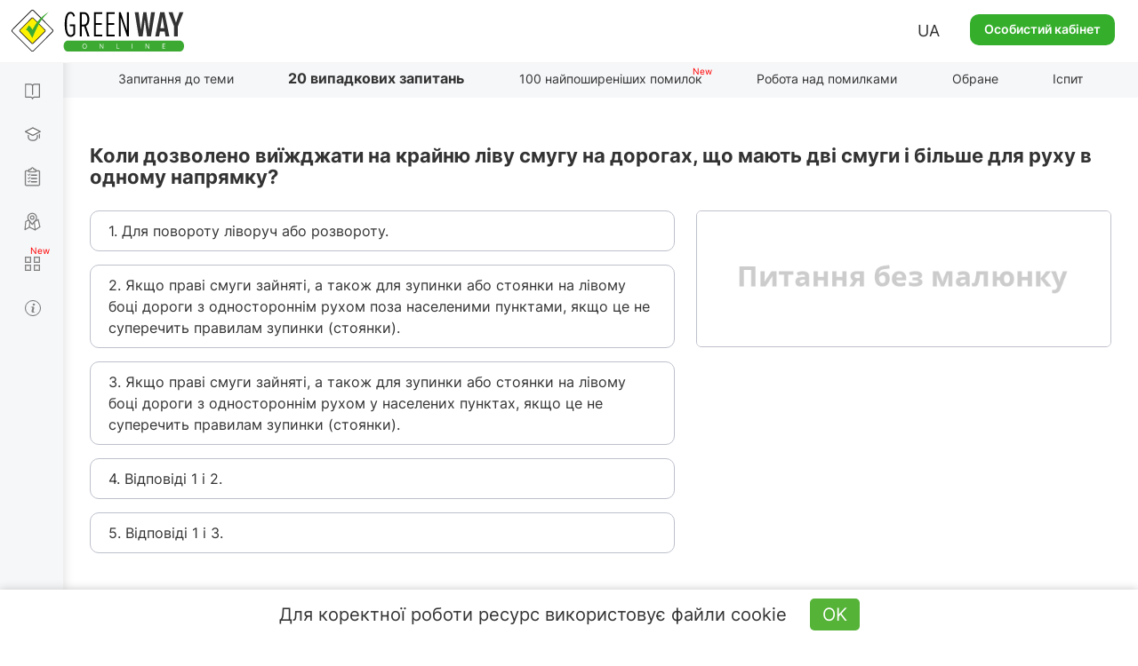

--- FILE ---
content_type: text/html; charset=UTF-8
request_url: https://api.green-way.com.ua/
body_size: 1317
content:
[{"id":"4462","section_id":"114","text":"Коли дозволено виїжджати на крайню ліву смугу на дорогах, що мають дві смуги і більше для руху в одному напрямку?","expert_comment":"&lt;p&gt;Для відповіді на це запитання розглянемо докладніше &lt;a href=&quot;https:\/\/green-way.com.ua\/uk\/dovidniki\/pdr-slider\/rozdil-11\/punkt-5&quot; rel=&quot;noopener noreferrer&quot; target=&quot;_blank&quot;&gt;пункт 11.5&lt;\/a&gt;, згідно з ПДР:&lt;\/p&gt;\r\n\r\n&lt;p&gt;&laquo;На дорогах, що мають дві і більше смуги для руху в одному напрямку, виїзд на крайню ліву смугу для руху в цьому ж напрямку &lt;u&gt;дозволяється, якщо праві зайняті, а також для повороту ліворуч, розвороту або для зупинки чи стоянки на лівому боці дороги з одностороннім рухом у населених пунктах, якщо це не суперечить правилам зупинки (стоянки)&lt;\/u&gt;&raquo;.&lt;\/p&gt;\r\n\r\n&lt;p&gt;Зверніть увагу, що друга і третя відповіді відрізняються уточненням &laquo;в\/поза населеними пунктами&raquo;, а в пункті згадується саме про &laquo;стоянку на лівому боці дороги з одностороннім рухом у населених пунктах&raquo;, тому підходящою відповіддю буде третя.&lt;\/p&gt;\r\n\r\n&lt;p&gt;Стає зрозумілим, що вказане в пункті вище збігається з варіантами 1 і 3. А правильною відповіддю буде п&rsquo;ята, яка об&rsquo;єднує вказане у варіантах 1 і 3.&lt;\/p&gt;","pdd_section":"&lt;p&gt;&lt;a href=&quot;https:\/\/green-way.com.ua\/uk\/dovidniki\/pdr-slider\/rozdil-11\/punkt-5&quot; target=&quot;_blank&quot;&gt;Пункт 11.5 ПДР України&lt;\/a&gt;&lt;\/p&gt;","h1":"Питання з теми &quot;Розташування транспортних засобів на дорозі&quot; ПДР online","title":"Тести ПДР 2025 - Розташування транспортних засобів на дорозі, питання 4462, здача іспиту в ГСЦ","image_alt":"","image_title":"","video":"","author":"","answers":[{"id":"14404","text":"1. Для повороту ліворуч або розвороту."},{"id":"14405","text":"2. Якщо праві смуги зайняті, а також для зупинки або стоянки на лівому боці дороги з одностороннім рухом поза населеними пунктами, якщо це не суперечить правилам зупинки (стоянки)."},{"id":"14406","text":"3. Якщо праві смуги зайняті, а також для зупинки або стоянки на лівому боці дороги з одностороннім рухом у населених пунктах, якщо це не суперечить правилам зупинки (стоянки)."},{"id":"14407","text":"4. Відповіді 1 і 2."},{"id":"14408","text":"5. Відповіді 1 і 3."}],"rightAnswerId":"14408","rightAnswerIndex":4}]

--- FILE ---
content_type: text/html; charset=utf-8
request_url: https://www.google.com/recaptcha/api2/aframe
body_size: 269
content:
<!DOCTYPE HTML><html><head><meta http-equiv="content-type" content="text/html; charset=UTF-8"></head><body><script nonce="i6Zcz0xFRp8gBbXG1WxHhQ">/** Anti-fraud and anti-abuse applications only. See google.com/recaptcha */ try{var clients={'sodar':'https://pagead2.googlesyndication.com/pagead/sodar?'};window.addEventListener("message",function(a){try{if(a.source===window.parent){var b=JSON.parse(a.data);var c=clients[b['id']];if(c){var d=document.createElement('img');d.src=c+b['params']+'&rc='+(localStorage.getItem("rc::a")?sessionStorage.getItem("rc::b"):"");window.document.body.appendChild(d);sessionStorage.setItem("rc::e",parseInt(sessionStorage.getItem("rc::e")||0)+1);localStorage.setItem("rc::h",'1768934547915');}}}catch(b){}});window.parent.postMessage("_grecaptcha_ready", "*");}catch(b){}</script></body></html>

--- FILE ---
content_type: text/html; charset=UTF-8
request_url: https://api.green-way.com.ua/
body_size: 26254
content:
{"success":{"entityType":"question","authed":null,"userStatuses":[],"comments":{"question_4462":"<div id=\"comment_145494\" class=\"comment root-comment\" data-user=\"1183651\" data-date=\"1765892343\" data-rate=\"0\">\n<div class=\"photo\"><a href=\"\/uk\/test-pdd\/user\/1183651\"><img src=\"\/themes\/greenway\/assets\/images\/photo.jpg\" alt=\"user-photo\"><\/a><\/div>\n<a href=\"\/uk\/test-pdd\/user\/1183651\"><div class=\"name\">Данилкин Андрей Алексеевич<\/div><\/a><span>•<\/span><div class=\"date\">16 грудня 2025 15:39<\/div>\n<div class=\"text\"><p>Ответ не соответствует вопросу ваобще<\/p><\/div>\n<button class=\"answer\" onclick=\"commentAnswer($(this),'question_4462');\">Відповісти<\/button><button class=\"like\" onclick=\"$('#authorization').modal('show');\">0<\/button><span class=\"rating\" style=\"pointer-events: none\">0<\/span><button class=\"dislike\" onclick=\"$('#authorization').modal('show');\">0<\/button><a class=\"copy-link\" data-toggle=\"tooltip\" data-placement=\"bottom\" data-original-title=\"Скопійовано\" data-clipboard-text=\"\"><\/a><div id=\"comment_145495\" class=\"comment\" data-user=\"109358\" data-date=\"1765893555\" data-rate=\"0\">\n<div class=\"photo\"><a href=\"\/uk\/test-pdd\/user\/109358\"><img src=\"\/storage\/app\/uploads\/public\/662\/63a\/15b\/66263a15ba3d7893935078.jpg\" alt=\"user-photo\"><\/a><\/div>\n<a href=\"\/uk\/test-pdd\/user\/109358\"><div class=\"name\">Антон Вікторович • <span style=\"color: #ff0090;\">Викладач<\/span>\n<\/div><\/a><span>•<\/span><div class=\"date\">16 грудня 2025 15:59<\/div>\n<div class=\"text\"><p>Ну почему же? В данном вопросе дословная трактовка п. <a class=\"comment-sign pdd\" href=\"\/uk\/dovidniki\/pdr-slider\/rozdil-11\/punkt-5\" target=\"_blank\">11.5.<\/a> , что на дорогах, имеющих две и более полосы для движения в одном направлении, выезд на крайнюю левую полосу для движения в этом же направлении разрешается, если правые заняты, а также для поворота налево, разворота или для остановки либо стоянки на левой стороне дороги с односторонним движением <b>в населённых пунктах,<\/b> если это не противоречит правилам остановки или стоянки.<\/p><\/div>\n<button class=\"answer\" onclick=\"commentAnswer($(this),'question_4462');\">Відповісти<\/button><button class=\"like\" onclick=\"$('#authorization').modal('show');\">0<\/button><span class=\"rating\" style=\"pointer-events: none\">0<\/span><button class=\"dislike\" onclick=\"$('#authorization').modal('show');\">0<\/button><a class=\"copy-link\" data-toggle=\"tooltip\" data-placement=\"bottom\" data-original-title=\"Скопійовано\" data-clipboard-text=\"Скопійовано\"><\/a>\n<\/div>\n<\/div>\n<div id=\"comment_144620\" class=\"comment root-comment\" data-user=\"1338383\" data-date=\"1764057944\" data-rate=\"0\">\n<div class=\"photo\"><a href=\"\/uk\/test-pdd\/user\/1338383\"><img src=\"\/themes\/greenway\/assets\/images\/photo.jpg\" alt=\"user-photo\"><\/a><\/div>\n<a href=\"\/uk\/test-pdd\/user\/1338383\"><div class=\"name\">Шатило Б М<\/div><\/a><span>•<\/span><div class=\"date\">25 листопада 2025 10:05<\/div>\n<div class=\"text\"><p>це в мене одного баг що відповід №2 та 3 ідентичні?<\/p><\/div>\n<button class=\"answer\" onclick=\"commentAnswer($(this),'question_4462');\">Відповісти<\/button><button class=\"like\" onclick=\"$('#authorization').modal('show');\">0<\/button><span class=\"rating\" style=\"pointer-events: none\">0<\/span><button class=\"dislike\" onclick=\"$('#authorization').modal('show');\">0<\/button><a class=\"copy-link\" data-toggle=\"tooltip\" data-placement=\"bottom\" data-original-title=\"Скопійовано\" data-clipboard-text=\"\"><\/a><div id=\"comment_144621\" class=\"comment\" data-user=\"109358\" data-date=\"1764058122\" data-rate=\"0\">\n<div class=\"photo\"><a href=\"\/uk\/test-pdd\/user\/109358\"><img src=\"\/storage\/app\/uploads\/public\/662\/63a\/15b\/66263a15ba3d7893935078.jpg\" alt=\"user-photo\"><\/a><\/div>\n<a href=\"\/uk\/test-pdd\/user\/109358\"><div class=\"name\">Антон Вікторович • <span style=\"color: #ff0090;\">Викладач<\/span>\n<\/div><\/a><span>•<\/span><div class=\"date\">25 листопада 2025 10:08<\/div>\n<div class=\"text\"><p>Це не баг, а неуважність. У другому варіанті відповіді йдеться про дорогу <b>поза <\/b>населеним пунктом. А в третьому варіанті відповіді йдеться про дорогу <b>в<\/b> населеному пункті.<\/p><\/div>\n<button class=\"answer\" onclick=\"commentAnswer($(this),'question_4462');\">Відповісти<\/button><button class=\"like\" onclick=\"$('#authorization').modal('show');\">0<\/button><span class=\"rating\" style=\"pointer-events: none\">0<\/span><button class=\"dislike\" onclick=\"$('#authorization').modal('show');\">0<\/button><a class=\"copy-link\" data-toggle=\"tooltip\" data-placement=\"bottom\" data-original-title=\"Скопійовано\" data-clipboard-text=\"Скопійовано\"><\/a>\n<\/div>\n<\/div>\n<div id=\"comment_143350\" class=\"comment root-comment\" data-user=\"1129010\" data-date=\"1761811322\" data-rate=\"0\">\n<div class=\"photo\"><a href=\"\/uk\/test-pdd\/user\/1129010\"><img src=\"\/themes\/greenway\/assets\/images\/photo.jpg\" alt=\"user-photo\"><\/a><\/div>\n<a href=\"\/uk\/test-pdd\/user\/1129010\"><div class=\"name\">Roman Puliyan<\/div><\/a><span>•<\/span><div class=\"date\">30 жовтня 2025 10:02<\/div>\n<div class=\"text\">Дорога з одностороннім рухом. Куди там виконувати розворот?)<\/div>\n<button class=\"answer\" onclick=\"commentAnswer($(this),'question_4462');\">Відповісти<\/button><button class=\"like\" onclick=\"$('#authorization').modal('show');\">0<\/button><span class=\"rating\" style=\"pointer-events: none\">0<\/span><button class=\"dislike\" onclick=\"$('#authorization').modal('show');\">0<\/button><a class=\"copy-link\" data-toggle=\"tooltip\" data-placement=\"bottom\" data-original-title=\"Скопійовано\" data-clipboard-text=\"\"><\/a><div id=\"comment_143351\" class=\"comment\" data-user=\"109358\" data-date=\"1761811479\" data-rate=\"0\">\n<div class=\"photo\"><a href=\"\/uk\/test-pdd\/user\/109358\"><img src=\"\/storage\/app\/uploads\/public\/662\/63a\/15b\/66263a15ba3d7893935078.jpg\" alt=\"user-photo\"><\/a><\/div>\n<a href=\"\/uk\/test-pdd\/user\/109358\"><div class=\"name\">Антон Вікторович • <span style=\"color: #ff0090;\">Викладач<\/span>\n<\/div><\/a><span>•<\/span><div class=\"date\">30 жовтня 2025 10:04<\/div>\n<div class=\"text\"><p>А хіба у питанні йде мова про дорогу з одностороннім рухом? Така дорога згадується тільки у двох варіантах відповідей, та й то, один з них неправильний.<\/p><\/div>\n<button class=\"answer\" onclick=\"commentAnswer($(this),'question_4462');\">Відповісти<\/button><button class=\"like\" onclick=\"$('#authorization').modal('show');\">0<\/button><span class=\"rating\" style=\"pointer-events: none\">0<\/span><button class=\"dislike\" onclick=\"$('#authorization').modal('show');\">0<\/button><a class=\"copy-link\" data-toggle=\"tooltip\" data-placement=\"bottom\" data-original-title=\"Скопійовано\" data-clipboard-text=\"Скопійовано\"><\/a>\n<\/div>\n<\/div>\n<div id=\"comment_143188\" class=\"comment root-comment\" data-user=\"138624\" data-date=\"1761605245\" data-rate=\"0\">\n<div class=\"photo\"><a href=\"\/uk\/test-pdd\/user\/138624\"><img src=\"\/themes\/greenway\/assets\/images\/photo.jpg\" alt=\"user-photo\"><\/a><\/div>\n<a href=\"\/uk\/test-pdd\/user\/138624\"><div class=\"name\">Михаил Крутиков<\/div><\/a><span>•<\/span><div class=\"date\">28 жовтня 2025 00:47<\/div>\n<div class=\"text\"><p>Чому третій варіант теж вірний, адже в ньмоу написано про зупинку і стоянку на лівій стороні дороги? А в питанні уточнюється що дорога має 2 і більше смуг. <\/p><\/div>\n<button class=\"answer\" onclick=\"commentAnswer($(this),'question_4462');\">Відповісти<\/button><button class=\"like\" onclick=\"$('#authorization').modal('show');\">0<\/button><span class=\"rating\" style=\"pointer-events: none\">0<\/span><button class=\"dislike\" onclick=\"$('#authorization').modal('show');\">0<\/button><a class=\"copy-link\" data-toggle=\"tooltip\" data-placement=\"bottom\" data-original-title=\"Скопійовано\" data-clipboard-text=\"\"><\/a><div id=\"comment_143193\" class=\"comment\" data-user=\"109358\" data-date=\"1761625774\" data-rate=\"0\">\n<div class=\"photo\"><a href=\"\/uk\/test-pdd\/user\/109358\"><img src=\"\/storage\/app\/uploads\/public\/662\/63a\/15b\/66263a15ba3d7893935078.jpg\" alt=\"user-photo\"><\/a><\/div>\n<a href=\"\/uk\/test-pdd\/user\/109358\"><div class=\"name\">Антон Вікторович • <span style=\"color: #ff0090;\">Викладач<\/span>\n<\/div><\/a><span>•<\/span><div class=\"date\">28 жовтня 2025 06:29<\/div>\n<div class=\"text\"><p>В третьому варіанті відповіді йдеться про дорогу <b>в населеному пункті<\/b>. А як сказано у п. <a class=\"comment-sign pdd\" href=\"\/uk\/dovidniki\/pdr-slider\/rozdil-11\/punkt-5\" target=\"_blank\">11.5.<\/a> , на дорогах, що мають дві і більше смуги для руху в одному напрямку, виїзд на крайню ліву смугу для руху в цьому ж напрямку дозволяється, якщо праві зайняті, а також для повороту ліворуч, розвороту або для зупинки або стоянки на лівій стороні дороги з одностороннім рухом <b>у населених пунктах<\/b>, якщо це не суперечить правилам зупинки чи стоянки.<br><\/p><\/div>\n<button class=\"answer\" onclick=\"commentAnswer($(this),'question_4462');\">Відповісти<\/button><button class=\"like\" onclick=\"$('#authorization').modal('show');\">0<\/button><span class=\"rating\" style=\"pointer-events: none\">0<\/span><button class=\"dislike\" onclick=\"$('#authorization').modal('show');\">0<\/button><a class=\"copy-link\" data-toggle=\"tooltip\" data-placement=\"bottom\" data-original-title=\"Скопійовано\" data-clipboard-text=\"Скопійовано\"><\/a>\n<\/div>\n<\/div>\n<div id=\"comment_143187\" class=\"comment root-comment\" data-user=\"138624\" data-date=\"1761604904\" data-rate=\"0\">\n<div class=\"photo\"><a href=\"\/uk\/test-pdd\/user\/138624\"><img src=\"\/themes\/greenway\/assets\/images\/photo.jpg\" alt=\"user-photo\"><\/a><\/div>\n<a href=\"\/uk\/test-pdd\/user\/138624\"><div class=\"name\">Михаил Крутиков<\/div><\/a><span>•<\/span><div class=\"date\">28 жовтня 2025 00:41<\/div>\n<div class=\"text\"><p>Так не можна ж зупинятись на лівій стороні якщо дорога має 2 і більше смиуг! Чи можна? Допомоджіть! <\/p><\/div>\n<button class=\"answer\" onclick=\"commentAnswer($(this),'question_4462');\">Відповісти<\/button><button class=\"like\" onclick=\"$('#authorization').modal('show');\">0<\/button><span class=\"rating\" style=\"pointer-events: none\">0<\/span><button class=\"dislike\" onclick=\"$('#authorization').modal('show');\">0<\/button><a class=\"copy-link\" data-toggle=\"tooltip\" data-placement=\"bottom\" data-original-title=\"Скопійовано\" data-clipboard-text=\"\"><\/a><div id=\"comment_143199\" class=\"comment\" data-user=\"65474\" data-date=\"1761632761\" data-rate=\"0\">\n<div class=\"photo\"><a href=\"\/uk\/test-pdd\/user\/65474\"><img src=\"\/storage\/app\/uploads\/public\/60f\/d92\/931\/60fd92931c02d494298420.png\" alt=\"user-photo\"><\/a><\/div>\n<a href=\"\/uk\/test-pdd\/user\/65474\"><div class=\"name\">Володимир Михайлович • <span style=\"color: #ff0090;\">Викладач<\/span>\n<\/div><\/a><span>•<\/span><div class=\"date\">28 жовтня 2025 08:26<\/div>\n<div class=\"text\"><p>Якщо рух <span style=\"background-color: rgb(255, 255, 0)\">односторонній<\/span> в населеному пункті, то тоді дозволено. Там вже ні кількість смуг руху, ні наявність суцільної <a class=\"comment-sign\" href=\"\/uk\/dovidniki\/pdr-slider\/rozdil-42\/punkt-1_vuzka-sucilna-liniya\" target=\"_blank\">Разметка 1.1 <img src=\"\/storage\/app\/media\/books\/markup\/1.1.svg\"><\/a> , ні наявність трамвайної колії посередині дороги не впливають на такий дозвіл (крім вантажних автомобілів з дозволеною максимальною масою понад 3,5 т, тракторів, самохідних машин і механізмів у випадку трьох і більше смуг)! Пункти ПДР <a class=\"comment-sign pdd\" href=\"\/uk\/dovidniki\/pdr-slider\/rozdil-15\/punkt-3\" target=\"_blank\">15.3.<\/a> , <a class=\"comment-sign pdd\" href=\"\/uk\/dovidniki\/pdr-slider\/rozdil-11\/punkt-5\" target=\"_blank\">11.5.<\/a> , <a class=\"comment-sign pdd\" href=\"\/uk\/dovidniki\/pdr-slider\/rozdil-11\/punkt-6\" target=\"_blank\">11.6.<\/a> <\/p><\/div>\n<button class=\"answer\" onclick=\"commentAnswer($(this),'question_4462');\">Відповісти<\/button><button class=\"like\" onclick=\"$('#authorization').modal('show');\">0<\/button><span class=\"rating\" style=\"pointer-events: none\">0<\/span><button class=\"dislike\" onclick=\"$('#authorization').modal('show');\">0<\/button><a class=\"copy-link\" data-toggle=\"tooltip\" data-placement=\"bottom\" data-original-title=\"Скопійовано\" data-clipboard-text=\"Скопійовано\"><\/a>\n<\/div>\n<div id=\"comment_143192\" class=\"comment\" data-user=\"109358\" data-date=\"1761625669\" data-rate=\"0\">\n<div class=\"photo\"><a href=\"\/uk\/test-pdd\/user\/109358\"><img src=\"\/storage\/app\/uploads\/public\/662\/63a\/15b\/66263a15ba3d7893935078.jpg\" alt=\"user-photo\"><\/a><\/div>\n<a href=\"\/uk\/test-pdd\/user\/109358\"><div class=\"name\">Антон Вікторович • <span style=\"color: #ff0090;\">Викладач<\/span>\n<\/div><\/a><span>•<\/span><div class=\"date\">28 жовтня 2025 06:27<\/div>\n<div class=\"text\">\n<p>У п. <a class=\"comment-sign pdd\" href=\"\/uk\/dovidniki\/pdr-slider\/rozdil-11\/punkt-5\" target=\"_blank\">11.5.<\/a> , для перевірки якого й складено це питання, сказано, що на дорогах, що мають дві і більше смуги для руху <b>в одному напрямку<\/b>, виїзд на крайню ліву смугу для руху в цьому ж напрямку дозволяється, якщо праві зайняті, а також для повороту ліворуч, розвороту або для зупинки або стоянки на лівій стороні <b>дороги з одностороннім рухом у населених пунктах<\/b>, якщо це не суперечить правилам зупинки чи стоянки. <\/p>\n<p>Тобто, якщо це дорога з одностороннім рухом, то зустрічного напрямку на ній не буде, а отже, й зупинка біля лівого краю буде дозволена.<\/p>\n<\/div>\n<button class=\"answer\" onclick=\"commentAnswer($(this),'question_4462');\">Відповісти<\/button><button class=\"like\" onclick=\"$('#authorization').modal('show');\">0<\/button><span class=\"rating\" style=\"pointer-events: none\">0<\/span><button class=\"dislike\" onclick=\"$('#authorization').modal('show');\">0<\/button><a class=\"copy-link\" data-toggle=\"tooltip\" data-placement=\"bottom\" data-original-title=\"Скопійовано\" data-clipboard-text=\"Скопійовано\"><\/a>\n<\/div>\n<\/div>\n<div id=\"comment_140233\" class=\"comment root-comment\" data-user=\"1026947\" data-date=\"1756922734\" data-rate=\"1\">\n<div class=\"photo\"><a href=\"\/uk\/test-pdd\/user\/1026947\"><img src=\"\/themes\/greenway\/assets\/images\/photo.jpg\" alt=\"user-photo\"><\/a><\/div>\n<a href=\"\/uk\/test-pdd\/user\/1026947\"><div class=\"name\">Бікбаєва Дарія Олександрівна<\/div><\/a><span>•<\/span><div class=\"date\">3 вересня 2025 21:05<\/div>\n<div class=\"text\"><p>В 2 і 3 однакові відповіді ,а правильно 1 і 3🤯<\/p><\/div>\n<button class=\"answer\" onclick=\"commentAnswer($(this),'question_4462');\">Відповісти<\/button><button class=\"like\" onclick=\"$('#authorization').modal('show');\">1<\/button><span class=\"rating green\" style=\"pointer-events: none\">1<\/span><button class=\"dislike\" onclick=\"$('#authorization').modal('show');\">0<\/button><a class=\"copy-link\" data-toggle=\"tooltip\" data-placement=\"bottom\" data-original-title=\"Скопійовано\" data-clipboard-text=\"\"><\/a><div id=\"comment_140235\" class=\"comment\" data-user=\"109358\" data-date=\"1756923394\" data-rate=\"1\">\n<div class=\"photo\"><a href=\"\/uk\/test-pdd\/user\/109358\"><img src=\"\/storage\/app\/uploads\/public\/662\/63a\/15b\/66263a15ba3d7893935078.jpg\" alt=\"user-photo\"><\/a><\/div>\n<a href=\"\/uk\/test-pdd\/user\/109358\"><div class=\"name\">Антон Вікторович • <span style=\"color: #ff0090;\">Викладач<\/span>\n<\/div><\/a><span>•<\/span><div class=\"date\">3 вересня 2025 21:16<\/div>\n<div class=\"text\"><p>Все тут правильно. У другому варіанті відповіді йдеться про дорогу <b>поза <\/b>населеним пунктом. А в третьому варіанті відповіді йдеться про дорогу <b>в<\/b> населеному пункті.<\/p><\/div>\n<button class=\"answer\" onclick=\"commentAnswer($(this),'question_4462');\">Відповісти<\/button><button class=\"like\" onclick=\"$('#authorization').modal('show');\">1<\/button><span class=\"rating green\" style=\"pointer-events: none\">1<\/span><button class=\"dislike\" onclick=\"$('#authorization').modal('show');\">0<\/button><a class=\"copy-link\" data-toggle=\"tooltip\" data-placement=\"bottom\" data-original-title=\"Скопійовано\" data-clipboard-text=\"Скопійовано\"><\/a>\n<\/div>\n<\/div>\n<div id=\"comment_131236\" class=\"comment root-comment\" data-user=\"1193985\" data-date=\"1745674011\" data-rate=\"4\">\n<div class=\"photo\"><a href=\"\/uk\/test-pdd\/user\/1193985\"><img src=\"\/themes\/greenway\/assets\/images\/photo.jpg\" alt=\"user-photo\"><\/a><\/div>\n<a href=\"\/uk\/test-pdd\/user\/1193985\"><div class=\"name\">Olia Konovaluk<\/div><\/a><span>•<\/span><div class=\"date\">26 квітня 2025 16:26<\/div>\n<div class=\"text\"><p>Мене збило - для розвороту. Хіба можливий розворот? Це ж по суті повернення на смугу, зустрічний рух<\/p><\/div>\n<button class=\"answer\" onclick=\"commentAnswer($(this),'question_4462');\">Відповісти<\/button><button class=\"like\" onclick=\"$('#authorization').modal('show');\">4<\/button><span class=\"rating green\" style=\"pointer-events: none\">4<\/span><button class=\"dislike\" onclick=\"$('#authorization').modal('show');\">0<\/button><a class=\"copy-link\" data-toggle=\"tooltip\" data-placement=\"bottom\" data-original-title=\"Скопійовано\" data-clipboard-text=\"\"><\/a><div id=\"comment_131237\" class=\"comment\" data-user=\"109358\" data-date=\"1745674173\" data-rate=\"4\">\n<div class=\"photo\"><a href=\"\/uk\/test-pdd\/user\/109358\"><img src=\"\/storage\/app\/uploads\/public\/662\/63a\/15b\/66263a15ba3d7893935078.jpg\" alt=\"user-photo\"><\/a><\/div>\n<a href=\"\/uk\/test-pdd\/user\/109358\"><div class=\"name\">Антон Вікторович • <span style=\"color: #ff0090;\">Викладач<\/span>\n<\/div><\/a><span>•<\/span><div class=\"date\">26 квітня 2025 16:29<\/div>\n<div class=\"text\"><p>Після розвороту ми опинимося на зустрічній стороні дороги. Зустрічній по відношенню до початкового положення на дорозі.<\/p><\/div>\n<button class=\"answer\" onclick=\"commentAnswer($(this),'question_4462');\">Відповісти<\/button><button class=\"like\" onclick=\"$('#authorization').modal('show');\">4<\/button><span class=\"rating green\" style=\"pointer-events: none\">4<\/span><button class=\"dislike\" onclick=\"$('#authorization').modal('show');\">0<\/button><a class=\"copy-link\" data-toggle=\"tooltip\" data-placement=\"bottom\" data-original-title=\"Скопійовано\" data-clipboard-text=\"Скопійовано\"><\/a>\n<\/div>\n<\/div>\n<div id=\"comment_127128\" class=\"comment root-comment\" data-user=\"1168814\" data-date=\"1741344349\" data-rate=\"3\">\n<div class=\"photo\"><a href=\"\/uk\/test-pdd\/user\/1168814\"><img src=\"\/storage\/app\/uploads\/public\/67c\/c87\/d35\/67cc87d35eb20674885147.jpg\" alt=\"user-photo\"><\/a><\/div>\n<a href=\"\/uk\/test-pdd\/user\/1168814\"><div class=\"name\">Скачко Сергій Михайлович<\/div><\/a><span>•<\/span><div class=\"date\">7 березня 2025 12:45<\/div>\n<div class=\"text\"><p>Тобто якщо маємо дві смуги або більше в одному напрямку, ми можемо виїзджати на зустрічну, якщо права зайнята? Щось мені це в голові не вкладається.<\/p><\/div>\n<button class=\"answer\" onclick=\"commentAnswer($(this),'question_4462');\">Відповісти<\/button><button class=\"like\" onclick=\"$('#authorization').modal('show');\">3<\/button><span class=\"rating green\" style=\"pointer-events: none\">3<\/span><button class=\"dislike\" onclick=\"$('#authorization').modal('show');\">0<\/button><a class=\"copy-link\" data-toggle=\"tooltip\" data-placement=\"bottom\" data-original-title=\"Скопійовано\" data-clipboard-text=\"\"><\/a><div id=\"comment_127129\" class=\"comment\" data-user=\"109358\" data-date=\"1741344579\" data-rate=\"6\">\n<div class=\"photo\"><a href=\"\/uk\/test-pdd\/user\/109358\"><img src=\"\/storage\/app\/uploads\/public\/662\/63a\/15b\/66263a15ba3d7893935078.jpg\" alt=\"user-photo\"><\/a><\/div>\n<a href=\"\/uk\/test-pdd\/user\/109358\"><div class=\"name\">Антон Вікторович • <span style=\"color: #ff0090;\">Викладач<\/span>\n<\/div><\/a><span>•<\/span><div class=\"date\">7 березня 2025 12:49<\/div>\n<div class=\"text\"><p>Ні, не можемо. Виїзд на зустрічну сторону дороги на таких дорогах заборонений будет не тільки п. <a class=\"comment-sign pdd\" href=\"\/uk\/dovidniki\/pdr-slider\/rozdil-11\/punkt-5\" target=\"_blank\">11.5.<\/a> ПДР, а й подвійною суцільною розміткою. В даному випадку мається на увазі крайня ліва смуга саме нашого напрямку, а не зустрічного.<\/p><\/div>\n<button class=\"answer\" onclick=\"commentAnswer($(this),'question_4462');\">Відповісти<\/button><button class=\"like\" onclick=\"$('#authorization').modal('show');\">6<\/button><span class=\"rating green\" style=\"pointer-events: none\">6<\/span><button class=\"dislike\" onclick=\"$('#authorization').modal('show');\">0<\/button><a class=\"copy-link\" data-toggle=\"tooltip\" data-placement=\"bottom\" data-original-title=\"Скопійовано\" data-clipboard-text=\"Скопійовано\"><\/a><div id=\"comment_127131\" class=\"comment\" data-user=\"1168814\" data-date=\"1741346090\" data-rate=\"1\">\n<div class=\"photo\"><a href=\"\/uk\/test-pdd\/user\/1168814\"><img src=\"\/storage\/app\/uploads\/public\/67c\/c87\/d35\/67cc87d35eb20674885147.jpg\" alt=\"user-photo\"><\/a><\/div>\n<a href=\"\/uk\/test-pdd\/user\/1168814\"><div class=\"name\">Скачко Сергій Михайлович<\/div><\/a><span>•<\/span><div class=\"date\">7 березня 2025 13:14<\/div>\n<div class=\"text\"><p>Дякую за розяснення, то я вже заплутався.<\/p><\/div>\n<button class=\"answer\" onclick=\"commentAnswer($(this),'question_4462');\">Відповісти<\/button><button class=\"like\" onclick=\"$('#authorization').modal('show');\">1<\/button><span class=\"rating green\" style=\"pointer-events: none\">1<\/span><button class=\"dislike\" onclick=\"$('#authorization').modal('show');\">0<\/button><a class=\"copy-link\" data-toggle=\"tooltip\" data-placement=\"bottom\" data-original-title=\"Скопійовано\" data-clipboard-text=\"Скопійовано\"><\/a>\n<\/div>\n<\/div>\n<\/div>\n<div id=\"comment_125365\" class=\"comment root-comment\" data-user=\"1130447\" data-date=\"1740147003\" data-rate=\"1\">\n<div class=\"photo\"><a href=\"\/uk\/test-pdd\/user\/1130447\"><img src=\"\/storage\/app\/uploads\/public\/677\/419\/d66\/677419d667df9985371982.jpg\" alt=\"user-photo\"><\/a><\/div>\n<a href=\"\/uk\/test-pdd\/user\/1130447\"><div class=\"name\">Мордванюк Таня Анатоліївна<\/div><\/a><span>•<\/span><div class=\"date\">21 лютого 2025 16:10<\/div>\n<div class=\"text\"><p>Якщо рух в одному напрямку,то що можна на розворот?<\/p><\/div>\n<button class=\"answer\" onclick=\"commentAnswer($(this),'question_4462');\">Відповісти<\/button><button class=\"like\" onclick=\"$('#authorization').modal('show');\">1<\/button><span class=\"rating green\" style=\"pointer-events: none\">1<\/span><button class=\"dislike\" onclick=\"$('#authorization').modal('show');\">0<\/button><a class=\"copy-link\" data-toggle=\"tooltip\" data-placement=\"bottom\" data-original-title=\"Скопійовано\" data-clipboard-text=\"\"><\/a><div id=\"comment_125368\" class=\"comment\" data-user=\"65474\" data-date=\"1740147259\" data-rate=\"3\">\n<div class=\"photo\"><a href=\"\/uk\/test-pdd\/user\/65474\"><img src=\"\/storage\/app\/uploads\/public\/60f\/d92\/931\/60fd92931c02d494298420.png\" alt=\"user-photo\"><\/a><\/div>\n<a href=\"\/uk\/test-pdd\/user\/65474\"><div class=\"name\">Володимир Михайлович • <span style=\"color: #ff0090;\">Викладач<\/span>\n<\/div><\/a><span>•<\/span><div class=\"date\">21 лютого 2025 16:14<\/div>\n<div class=\"text\"><p>Якщо рух є двостороннім і розворот не заборонено чи дозволено дорожніми знаками, розміткою та пунктом <a class=\"comment-sign pdd\" href=\"\/uk\/dovidniki\/pdr-slider\/rozdil-10\/punkt-7_h\" target=\"_blank\">10.7. [г]<\/a> ПДР, то тоді розворот дозволено.<\/p><\/div>\n<button class=\"answer\" onclick=\"commentAnswer($(this),'question_4462');\">Відповісти<\/button><button class=\"like\" onclick=\"$('#authorization').modal('show');\">5<\/button><span class=\"rating green\" style=\"pointer-events: none\">3<\/span><button class=\"dislike\" onclick=\"$('#authorization').modal('show');\">2<\/button><a class=\"copy-link\" data-toggle=\"tooltip\" data-placement=\"bottom\" data-original-title=\"Скопійовано\" data-clipboard-text=\"Скопійовано\"><\/a>\n<\/div>\n<div id=\"comment_125367\" class=\"comment\" data-user=\"109358\" data-date=\"1740147195\" data-rate=\"6\">\n<div class=\"photo\"><a href=\"\/uk\/test-pdd\/user\/109358\"><img src=\"\/storage\/app\/uploads\/public\/662\/63a\/15b\/66263a15ba3d7893935078.jpg\" alt=\"user-photo\"><\/a><\/div>\n<a href=\"\/uk\/test-pdd\/user\/109358\"><div class=\"name\">Антон Вікторович • <span style=\"color: #ff0090;\">Викладач<\/span>\n<\/div><\/a><span>•<\/span><div class=\"date\">21 лютого 2025 16:13<\/div>\n<div class=\"text\"><p>Можна. А чому повинно бути заборонено? Це ж не односторонній рух, а двосторонній, на якому мова йде про декілька смуг в одному напрямку, а не двох зустрічних напрямках.<\/p><\/div>\n<button class=\"answer\" onclick=\"commentAnswer($(this),'question_4462');\">Відповісти<\/button><button class=\"like\" onclick=\"$('#authorization').modal('show');\">6<\/button><span class=\"rating green\" style=\"pointer-events: none\">6<\/span><button class=\"dislike\" onclick=\"$('#authorization').modal('show');\">0<\/button><a class=\"copy-link\" data-toggle=\"tooltip\" data-placement=\"bottom\" data-original-title=\"Скопійовано\" data-clipboard-text=\"Скопійовано\"><\/a>\n<\/div>\n<\/div>\n<div id=\"comment_125037\" class=\"comment root-comment\" data-user=\"1171667\" data-date=\"1739965270\" data-rate=\"1\">\n<div class=\"photo\"><a href=\"\/uk\/test-pdd\/user\/1171667\"><img src=\"\/themes\/greenway\/assets\/images\/photo.jpg\" alt=\"user-photo\"><\/a><\/div>\n<a href=\"\/uk\/test-pdd\/user\/1171667\"><div class=\"name\">LateralusWanderer<\/div><\/a><span>•<\/span><div class=\"date\">19 лютого 2025 13:41<\/div>\n<div class=\"text\">варианты 2 и 3 эдентичны. при этом 2 неверен. логично тогда и 3 вариант неверен, остается 1. крч разбирайтесь с этим багом<\/div>\n<button class=\"answer\" onclick=\"commentAnswer($(this),'question_4462');\">Відповісти<\/button><button class=\"like\" onclick=\"$('#authorization').modal('show');\">1<\/button><span class=\"rating green\" style=\"pointer-events: none\">1<\/span><button class=\"dislike\" onclick=\"$('#authorization').modal('show');\">0<\/button><a class=\"copy-link\" data-toggle=\"tooltip\" data-placement=\"bottom\" data-original-title=\"Скопійовано\" data-clipboard-text=\"\"><\/a><div id=\"comment_125038\" class=\"comment\" data-user=\"109358\" data-date=\"1739965450\" data-rate=\"6\">\n<div class=\"photo\"><a href=\"\/uk\/test-pdd\/user\/109358\"><img src=\"\/storage\/app\/uploads\/public\/662\/63a\/15b\/66263a15ba3d7893935078.jpg\" alt=\"user-photo\"><\/a><\/div>\n<a href=\"\/uk\/test-pdd\/user\/109358\"><div class=\"name\">Антон Вікторович • <span style=\"color: #ff0090;\">Викладач<\/span>\n<\/div><\/a><span>•<\/span><div class=\"date\">19 лютого 2025 13:44<\/div>\n<div class=\"text\"><p>Нет, не идентичны. Во втором варианте ответа говорится про дорогу <b>вне<\/b> населённого пункта. А в третьем варианте ответа говорится про дорогу <b>в<\/b> населённом пункте.<\/p><\/div>\n<button class=\"answer\" onclick=\"commentAnswer($(this),'question_4462');\">Відповісти<\/button><button class=\"like\" onclick=\"$('#authorization').modal('show');\">6<\/button><span class=\"rating green\" style=\"pointer-events: none\">6<\/span><button class=\"dislike\" onclick=\"$('#authorization').modal('show');\">0<\/button><a class=\"copy-link\" data-toggle=\"tooltip\" data-placement=\"bottom\" data-original-title=\"Скопійовано\" data-clipboard-text=\"Скопійовано\"><\/a><div id=\"comment_125039\" class=\"comment\" data-user=\"0\" data-date=\"1739965616\" data-rate=\"1\">\n<div class=\"photo\"><img src=\"\/themes\/greenway\/assets\/images\/photo.jpg\" alt=\"user-photo\"><\/div>\n<div class=\"name\">Гість<\/div>\n<span>•<\/span><div class=\"date\">19 лютого 2025 13:46<\/div>\n<div class=\"text\"><p>От жеж))))))<\/p><\/div>\n<button class=\"answer\" onclick=\"commentAnswer($(this),'question_4462');\">Відповісти<\/button><button class=\"like\" onclick=\"$('#authorization').modal('show');\">1<\/button><span class=\"rating green\" style=\"pointer-events: none\">1<\/span><button class=\"dislike\" onclick=\"$('#authorization').modal('show');\">0<\/button><a class=\"copy-link\" data-toggle=\"tooltip\" data-placement=\"bottom\" data-original-title=\"Скопійовано\" data-clipboard-text=\"Скопійовано\"><\/a>\n<\/div>\n<\/div>\n<\/div>\n<div id=\"comment_113619\" class=\"comment root-comment\" data-user=\"1017259\" data-date=\"1723462735\" data-rate=\"1\">\n<div class=\"photo\"><a href=\"\/uk\/test-pdd\/user\/1017259\"><img src=\"\/themes\/greenway\/assets\/images\/photo.jpg\" alt=\"user-photo\"><\/a><\/div>\n<a href=\"\/uk\/test-pdd\/user\/1017259\"><div class=\"name\">Калініченко Єлизавета Валентинівна<\/div><\/a><span>•<\/span><div class=\"date\">12 серпня 2024 14:38<\/div>\n<div class=\"text\"><p>Чому в одних ситуаціях ми можемо робити зупинку чи стоянку з лівого боку, а в інших не можемо? <\/p><\/div>\n<button class=\"answer\" onclick=\"commentAnswer($(this),'question_4462');\">Відповісти<\/button><button class=\"like\" onclick=\"$('#authorization').modal('show');\">1<\/button><span class=\"rating green\" style=\"pointer-events: none\">1<\/span><button class=\"dislike\" onclick=\"$('#authorization').modal('show');\">0<\/button><a class=\"copy-link\" data-toggle=\"tooltip\" data-placement=\"bottom\" data-original-title=\"Скопійовано\" data-clipboard-text=\"\"><\/a><div id=\"comment_113620\" class=\"comment\" data-user=\"109358\" data-date=\"1723462992\" data-rate=\"7\">\n<div class=\"photo\"><a href=\"\/uk\/test-pdd\/user\/109358\"><img src=\"\/storage\/app\/uploads\/public\/662\/63a\/15b\/66263a15ba3d7893935078.jpg\" alt=\"user-photo\"><\/a><\/div>\n<a href=\"\/uk\/test-pdd\/user\/109358\"><div class=\"name\">Антон Вікторович • <span style=\"color: #ff0090;\">Викладач<\/span>\n<\/div><\/a><span>•<\/span><div class=\"date\">12 серпня 2024 14:43<\/div>\n<div class=\"text\"><p>Тому що ширина дороги це може забороняти. Тобто чим ширша дорога, тим не безпечнішим є виїзд на зустрічну сторону дороги для зупинки та стоянки з лівого боку – це дороги з подвійною суцільною лінією розмітки посередині. Або наявність суцільної лінії розмітки або трамвайних колій по середині навіть односмугової дороги, на них теж небезпечно виїжджати на зустрічну сторону дороги.<\/p><\/div>\n<button class=\"answer\" onclick=\"commentAnswer($(this),'question_4462');\">Відповісти<\/button><button class=\"like\" onclick=\"$('#authorization').modal('show');\">7<\/button><span class=\"rating green\" style=\"pointer-events: none\">7<\/span><button class=\"dislike\" onclick=\"$('#authorization').modal('show');\">0<\/button><a class=\"copy-link\" data-toggle=\"tooltip\" data-placement=\"bottom\" data-original-title=\"Скопійовано\" data-clipboard-text=\"Скопійовано\"><\/a>\n<\/div>\n<\/div>\n<div id=\"comment_109775\" class=\"comment root-comment\" data-user=\"919850\" data-date=\"1716731037\" data-rate=\"1\">\n<div class=\"photo\"><a href=\"\/uk\/test-pdd\/user\/919850\"><img src=\"\/themes\/greenway\/assets\/images\/photo.jpg\" alt=\"user-photo\"><\/a><\/div>\n<a href=\"\/uk\/test-pdd\/user\/919850\"><div class=\"name\">Елена Челомбитько<\/div><\/a><span>•<\/span><div class=\"date\">26 травня 2024 16:43<\/div>\n<span><i>виправлено модератором<\/i><\/span><div class=\"text\">2 и 3 варианты одинаковые все слова<\/div>\n<button class=\"answer\" onclick=\"commentAnswer($(this),'question_4462');\">Відповісти<\/button><button class=\"like\" onclick=\"$('#authorization').modal('show');\">1<\/button><span class=\"rating green\" style=\"pointer-events: none\">1<\/span><button class=\"dislike\" onclick=\"$('#authorization').modal('show');\">0<\/button><a class=\"copy-link\" data-toggle=\"tooltip\" data-placement=\"bottom\" data-original-title=\"Скопійовано\" data-clipboard-text=\"\"><\/a><div id=\"comment_109776\" class=\"comment\" data-user=\"109358\" data-date=\"1716731290\" data-rate=\"7\">\n<div class=\"photo\"><a href=\"\/uk\/test-pdd\/user\/109358\"><img src=\"\/storage\/app\/uploads\/public\/662\/63a\/15b\/66263a15ba3d7893935078.jpg\" alt=\"user-photo\"><\/a><\/div>\n<a href=\"\/uk\/test-pdd\/user\/109358\"><div class=\"name\">Антон Вікторович • <span style=\"color: #ff0090;\">Викладач<\/span>\n<\/div><\/a><span>•<\/span><div class=\"date\">26 травня 2024 16:48<\/div>\n<div class=\"text\"><p>Нет, не одинаковые. Во втором варианте ответа говорится про дорогу <b>вне <\/b>населённого пункта. А в третьем варианте ответа говорится про дорогу <b>в<\/b> населённом пункте.<\/p><\/div>\n<button class=\"answer\" onclick=\"commentAnswer($(this),'question_4462');\">Відповісти<\/button><button class=\"like\" onclick=\"$('#authorization').modal('show');\">7<\/button><span class=\"rating green\" style=\"pointer-events: none\">7<\/span><button class=\"dislike\" onclick=\"$('#authorization').modal('show');\">0<\/button><a class=\"copy-link\" data-toggle=\"tooltip\" data-placement=\"bottom\" data-original-title=\"Скопійовано\" data-clipboard-text=\"Скопійовано\"><\/a>\n<\/div>\n<\/div>\n<div id=\"comment_107506\" class=\"comment root-comment\" data-user=\"930500\" data-date=\"1713035050\" data-rate=\"1\">\n<div class=\"photo\"><a href=\"\/uk\/test-pdd\/user\/930500\"><img src=\"\/themes\/greenway\/assets\/images\/photo.jpg\" alt=\"user-photo\"><\/a><\/div>\n<a href=\"\/uk\/test-pdd\/user\/930500\"><div class=\"name\">Денисенко ЄС<\/div><\/a><span>•<\/span><div class=\"date\">13 квітня 2024 22:04<\/div>\n<div class=\"text\"><p>Как можно зделать разворот, если сказано в вопросе, что полосы в одном направлении, то есть одностороннее движение, почему это правильно? <\/p><\/div>\n<button class=\"answer\" onclick=\"commentAnswer($(this),'question_4462');\">Відповісти<\/button><button class=\"like\" onclick=\"$('#authorization').modal('show');\">1<\/button><span class=\"rating green\" style=\"pointer-events: none\">1<\/span><button class=\"dislike\" onclick=\"$('#authorization').modal('show');\">0<\/button><a class=\"copy-link\" data-toggle=\"tooltip\" data-placement=\"bottom\" data-original-title=\"Скопійовано\" data-clipboard-text=\"\"><\/a><div id=\"comment_107508\" class=\"comment\" data-user=\"109358\" data-date=\"1713036107\" data-rate=\"7\">\n<div class=\"photo\"><a href=\"\/uk\/test-pdd\/user\/109358\"><img src=\"\/storage\/app\/uploads\/public\/662\/63a\/15b\/66263a15ba3d7893935078.jpg\" alt=\"user-photo\"><\/a><\/div>\n<a href=\"\/uk\/test-pdd\/user\/109358\"><div class=\"name\">Антон Вікторович • <span style=\"color: #ff0090;\">Викладач<\/span>\n<\/div><\/a><span>•<\/span><div class=\"date\">13 квітня 2024 22:21<\/div>\n<div class=\"text\"><p>Это два разных варианта ответа, и соответственно, два разных случая - дорога с двусторонним движением, и дорога с односторонним движением, на которой разворот будет запрещён. Да и речь изначально о выезде в крайнюю левую полосу движения, а не о развороте.<\/p><\/div>\n<button class=\"answer\" onclick=\"commentAnswer($(this),'question_4462');\">Відповісти<\/button><button class=\"like\" onclick=\"$('#authorization').modal('show');\">7<\/button><span class=\"rating green\" style=\"pointer-events: none\">7<\/span><button class=\"dislike\" onclick=\"$('#authorization').modal('show');\">0<\/button><a class=\"copy-link\" data-toggle=\"tooltip\" data-placement=\"bottom\" data-original-title=\"Скопійовано\" data-clipboard-text=\"Скопійовано\"><\/a>\n<\/div>\n<\/div>\n<div id=\"comment_106710\" class=\"comment root-comment\" data-user=\"603255\" data-date=\"1712007537\" data-rate=\"1\">\n<div class=\"photo\"><a href=\"\/uk\/test-pdd\/user\/603255\"><img src=\"\/themes\/greenway\/assets\/images\/photo.jpg\" alt=\"user-photo\"><\/a><\/div>\n<a href=\"\/uk\/test-pdd\/user\/603255\"><div class=\"name\">Людмила<\/div><\/a><span>•<\/span><div class=\"date\">2 квітня 2024 00:38<\/div>\n<div class=\"text\">\n<p>У населених пунктах зупинка і стоянка транспортних засобів дозволяються на лівому боці дороги, що має по одній смузі для руху в кожному напрямку (без трамвайних колій посередині) і не розділена <a class=\"comment-sign\" href=\"\/uk\/dovidniki\/pdr-slider\/rozdil-42\/punkt-1_vuzka-sucilna-liniya\" target=\"_blank\">Разметка 1.1 <img src=\"\/storage\/app\/media\/books\/markup\/1.1.svg\"><\/a> . <\/p>\n<p>Поясніть, будь ласка, бо в питанні говориться про дві смуги для руху, у правилах трактується по іншому. Якщо є по дві смуги для руху в одному напрямку, хіба вони не повинні бути розділені суцільною лінією? <\/p>\n<\/div>\n<button class=\"answer\" onclick=\"commentAnswer($(this),'question_4462');\">Відповісти<\/button><button class=\"like\" onclick=\"$('#authorization').modal('show');\">1<\/button><span class=\"rating green\" style=\"pointer-events: none\">1<\/span><button class=\"dislike\" onclick=\"$('#authorization').modal('show');\">0<\/button><a class=\"copy-link\" data-toggle=\"tooltip\" data-placement=\"bottom\" data-original-title=\"Скопійовано\" data-clipboard-text=\"\"><\/a><div id=\"comment_106716\" class=\"comment\" data-user=\"65474\" data-date=\"1712040942\" data-rate=\"3\">\n<div class=\"photo\"><a href=\"\/uk\/test-pdd\/user\/65474\"><img src=\"\/storage\/app\/uploads\/public\/60f\/d92\/931\/60fd92931c02d494298420.png\" alt=\"user-photo\"><\/a><\/div>\n<a href=\"\/uk\/test-pdd\/user\/65474\"><div class=\"name\">Володимир Михайлович • <span style=\"color: #ff0090;\">Викладач<\/span>\n<\/div><\/a><span>•<\/span><div class=\"date\">2 квітня 2024 09:55<\/div>\n<div class=\"text\"><p>У випадку наявності на проїзній частині \"по дві смуги для руху в одному напрямку\" зустрічні транспортні потоки будуть розділені лінією дорожньої <a class=\"comment-sign\" href=\"\/uk\/dovidniki\/pdr-slider\/rozdil-42\/punkt-1_3\" target=\"_blank\">Разметка 1.3 <img src=\"\/storage\/app\/media\/books\/markup\/1.3.svg\"><\/a> , яку заборонено перетинати без винятків!<br><\/p><\/div>\n<button class=\"answer\" onclick=\"commentAnswer($(this),'question_4462');\">Відповісти<\/button><button class=\"like\" onclick=\"$('#authorization').modal('show');\">8<\/button><span class=\"rating green\" style=\"pointer-events: none\">3<\/span><button class=\"dislike\" onclick=\"$('#authorization').modal('show');\">5<\/button><a class=\"copy-link\" data-toggle=\"tooltip\" data-placement=\"bottom\" data-original-title=\"Скопійовано\" data-clipboard-text=\"Скопійовано\"><\/a>\n<\/div>\n<div id=\"comment_106712\" class=\"comment\" data-user=\"109358\" data-date=\"1712034516\" data-rate=\"7\">\n<div class=\"photo\"><a href=\"\/uk\/test-pdd\/user\/109358\"><img src=\"\/storage\/app\/uploads\/public\/662\/63a\/15b\/66263a15ba3d7893935078.jpg\" alt=\"user-photo\"><\/a><\/div>\n<a href=\"\/uk\/test-pdd\/user\/109358\"><div class=\"name\">Антон Вікторович • <span style=\"color: #ff0090;\">Викладач<\/span>\n<\/div><\/a><span>•<\/span><div class=\"date\">2 квітня 2024 08:08<\/div>\n<div class=\"text\"><p>Це Ви не на той пункт ПДР орієнтуєтесь. Це питання перевіряє знання п. <a class=\"comment-sign pdd\" href=\"\/uk\/dovidniki\/pdr-slider\/rozdil-11\/punkt-5\" target=\"_blank\">11.5.<\/a> , де сказано, що на дорогах, що мають дві і більше смуги для руху в одному напрямку, виїзд на крайню ліву смугу для руху в цьому ж напрямку дозволяється, якщо праві зайняті, а також для повороту ліворуч, розвороту або для зупинки або стоянки на лівій стороні дороги з одностороннім рухом у населених пунктах, якщо це не суперечить правилам зупинки чи стоянки.<\/p><\/div>\n<button class=\"answer\" onclick=\"commentAnswer($(this),'question_4462');\">Відповісти<\/button><button class=\"like\" onclick=\"$('#authorization').modal('show');\">7<\/button><span class=\"rating green\" style=\"pointer-events: none\">7<\/span><button class=\"dislike\" onclick=\"$('#authorization').modal('show');\">0<\/button><a class=\"copy-link\" data-toggle=\"tooltip\" data-placement=\"bottom\" data-original-title=\"Скопійовано\" data-clipboard-text=\"Скопійовано\"><\/a>\n<\/div>\n<\/div>\n<div id=\"comment_103544\" class=\"comment root-comment\" data-user=\"816997\" data-date=\"1707463453\" data-rate=\"1\">\n<div class=\"photo\"><a href=\"\/uk\/test-pdd\/user\/816997\"><img src=\"\/storage\/app\/uploads\/public\/654\/e40\/209\/654e402099137806975389.jpg\" alt=\"user-photo\"><\/a><\/div>\n<a href=\"\/uk\/test-pdd\/user\/816997\"><div class=\"name\">Покутний Андрiй Володимирович<\/div><\/a><span>•<\/span><div class=\"date\">9 лютого 2024 09:24<\/div>\n<div class=\"text\"><p>Пять раз прочитал, но так и не понял, что от меня тут хотят .<i class=\"emoji\" style=\"background-position:-625px -25px;\"><\/i><\/p><\/div>\n<button class=\"answer\" onclick=\"commentAnswer($(this),'question_4462');\">Відповісти<\/button><button class=\"like\" onclick=\"$('#authorization').modal('show');\">1<\/button><span class=\"rating green\" style=\"pointer-events: none\">1<\/span><button class=\"dislike\" onclick=\"$('#authorization').modal('show');\">0<\/button><a class=\"copy-link\" data-toggle=\"tooltip\" data-placement=\"bottom\" data-original-title=\"Скопійовано\" data-clipboard-text=\"\"><\/a><div id=\"comment_103545\" class=\"comment\" data-user=\"109358\" data-date=\"1707463678\" data-rate=\"9\">\n<div class=\"photo\"><a href=\"\/uk\/test-pdd\/user\/109358\"><img src=\"\/storage\/app\/uploads\/public\/662\/63a\/15b\/66263a15ba3d7893935078.jpg\" alt=\"user-photo\"><\/a><\/div>\n<a href=\"\/uk\/test-pdd\/user\/109358\"><div class=\"name\">Антон Вікторович • <span style=\"color: #ff0090;\">Викладач<\/span>\n<\/div><\/a><span>•<\/span><div class=\"date\">9 лютого 2024 09:27<\/div>\n<div class=\"text\"><p>Хотят дословного знания п. <a class=\"comment-sign pdd\" href=\"\/uk\/dovidniki\/pdr-slider\/rozdil-11\/punkt-5\" target=\"_blank\">11.5.<\/a> , что на дорогах, имеющих две и более полосы для движения в одном направлении, выезд на крайнюю левую полосу для движения в этом же направлении разрешается, если правые заняты, а также для поворота налево, разворота или для остановки либо стоянки на левой стороне дороги с односторонним движением в населённых пунктах, если это не противоречит правилам остановки или стоянки.<\/p><\/div>\n<button class=\"answer\" onclick=\"commentAnswer($(this),'question_4462');\">Відповісти<\/button><button class=\"like\" onclick=\"$('#authorization').modal('show');\">9<\/button><span class=\"rating green\" style=\"pointer-events: none\">9<\/span><button class=\"dislike\" onclick=\"$('#authorization').modal('show');\">0<\/button><a class=\"copy-link\" data-toggle=\"tooltip\" data-placement=\"bottom\" data-original-title=\"Скопійовано\" data-clipboard-text=\"Скопійовано\"><\/a><div id=\"comment_137444\" class=\"comment\" data-user=\"1022639\" data-date=\"1753380187\" data-rate=\"0\">\n<div class=\"photo\"><a href=\"\/uk\/test-pdd\/user\/1022639\"><img src=\"\/themes\/greenway\/assets\/images\/photo.jpg\" alt=\"user-photo\"><\/a><\/div>\n<a href=\"\/uk\/test-pdd\/user\/1022639\"><div class=\"name\">Танас Даніела<\/div><\/a><span>•<\/span><div class=\"date\">24 липня 2025 21:03<\/div>\n<div class=\"text\"><p>а що це за такі випадки \"стоянки на левой стороне дороги с односторонним движением в населённых пунктах, если это не противоречит правилам остановки или стоянки.\" не можу візуалізувати цю необхідність<\/p><\/div>\n<button class=\"answer\" onclick=\"commentAnswer($(this),'question_4462');\">Відповісти<\/button><button class=\"like\" onclick=\"$('#authorization').modal('show');\">0<\/button><span class=\"rating\" style=\"pointer-events: none\">0<\/span><button class=\"dislike\" onclick=\"$('#authorization').modal('show');\">0<\/button><a class=\"copy-link\" data-toggle=\"tooltip\" data-placement=\"bottom\" data-original-title=\"Скопійовано\" data-clipboard-text=\"Скопійовано\"><\/a><button class=\"show-more\" onclick=\"$(this).parents('.root-comment').find('.comment.hide').removeClass('hide');$(this).remove();\">Ще 4 відповіді<\/button><div id=\"comment_137448\" class=\"comment hide\" data-user=\"109358\" data-date=\"1753381127\" data-rate=\"2\">\n<div class=\"photo\"><a href=\"\/uk\/test-pdd\/user\/109358\"><img src=\"\/storage\/app\/uploads\/public\/662\/63a\/15b\/66263a15ba3d7893935078.jpg\" alt=\"user-photo\"><\/a><\/div>\n<a href=\"\/uk\/test-pdd\/user\/109358\"><div class=\"name\">Антон Вікторович • <span style=\"color: #ff0090;\">Викладач<\/span>\n<\/div><\/a><span>•<\/span><div class=\"date\">24 липня 2025 21:18<\/div>\n<div class=\"text\"><p>Нижче приклади з п. <a class=\"comment-sign pdd\" href=\"\/uk\/dovidniki\/pdr-slider\/rozdil-15\/punkt-3\" target=\"_blank\">15.3.<\/a> та п. <a class=\"comment-sign pdd\" href=\"\/uk\/dovidniki\/pdr-slider\/rozdil-11\/punkt-5\" target=\"_blank\">11.5.<\/a> , де наочно показано, що це може бути зупинка з метою завантаження чи розвантаження, або посадки чи висадки пасажира.<\/p><\/div>\n<div class=\"comment-images\">\n<div class=\"comment-image\" data-system_file_id=\"106093\" data-src=\"\/storage\/app\/uploads\/public\/688\/278\/afa\/688278afa02d4106615604.png\"><img src=\"\/storage\/app\/uploads\/public\/688\/278\/afa\/688278afa02d4106615604.png\"><\/div>\n<div class=\"comment-image\" data-system_file_id=\"106094\" data-src=\"\/storage\/app\/uploads\/public\/688\/278\/d51\/688278d518cbe719285551.png\"><img src=\"\/storage\/app\/uploads\/public\/688\/278\/d51\/688278d518cbe719285551.png\"><\/div>\n<\/div>\n<button class=\"answer\" onclick=\"commentAnswer($(this),'question_4462');\">Відповісти<\/button><button class=\"like\" onclick=\"$('#authorization').modal('show');\">2<\/button><span class=\"rating green\" style=\"pointer-events: none\">2<\/span><button class=\"dislike\" onclick=\"$('#authorization').modal('show');\">0<\/button><a class=\"copy-link\" data-toggle=\"tooltip\" data-placement=\"bottom\" data-original-title=\"Скопійовано\" data-clipboard-text=\"Скопійовано\"><\/a>\n<\/div>\n<\/div>\n<div id=\"comment_103548\" class=\"comment hide\" data-user=\"816997\" data-date=\"1707464670\" data-rate=\"1\">\n<div class=\"photo\"><a href=\"\/uk\/test-pdd\/user\/816997\"><img src=\"\/storage\/app\/uploads\/public\/654\/e40\/209\/654e402099137806975389.jpg\" alt=\"user-photo\"><\/a><\/div>\n<a href=\"\/uk\/test-pdd\/user\/816997\"><div class=\"name\">Покутний Андрiй Володимирович<\/div><\/a><span>•<\/span><div class=\"date\">9 лютого 2024 09:44<\/div>\n<div class=\"text\"><p>А почему вариант 1и3 правильные? Чем вариант 2 не подходит ?<\/p><\/div>\n<button class=\"answer\" onclick=\"commentAnswer($(this),'question_4462');\">Відповісти<\/button><button class=\"like\" onclick=\"$('#authorization').modal('show');\">1<\/button><span class=\"rating green\" style=\"pointer-events: none\">1<\/span><button class=\"dislike\" onclick=\"$('#authorization').modal('show');\">0<\/button><a class=\"copy-link\" data-toggle=\"tooltip\" data-placement=\"bottom\" data-original-title=\"Скопійовано\" data-clipboard-text=\"Скопійовано\"><\/a><div id=\"comment_103563\" class=\"comment hide\" data-user=\"1427\" data-date=\"1707477593\" data-rate=\"-5\">\n<div class=\"photo\"><a href=\"\/uk\/test-pdd\/user\/1427\"><img src=\"\/storage\/app\/uploads\/public\/5d0\/94e\/ff7\/5d094eff75928516343753.\" alt=\"user-photo\"><\/a><\/div>\n<a href=\"\/uk\/test-pdd\/user\/1427\"><div class=\"name\">Александрович • <span style=\"color: #ff0090;\">Викладач<\/span>\n<\/div><\/a><span>•<\/span><div class=\"date\">9 лютого 2024 13:19<\/div>\n<div class=\"text\"><p>Остановка и стоянка на левой стороне дороги разрешаются <b>только в населенных пунктах<\/b>. Именно по этой причине вариант 2 и не подходит.<\/p><\/div>\n<button class=\"answer\" onclick=\"commentAnswer($(this),'question_4462');\">Відповісти<\/button><button class=\"like\" onclick=\"$('#authorization').modal('show');\">2<\/button><span class=\"rating red\" style=\"pointer-events: none\">-5<\/span><button class=\"dislike\" onclick=\"$('#authorization').modal('show');\">7<\/button><a class=\"copy-link\" data-toggle=\"tooltip\" data-placement=\"bottom\" data-original-title=\"Скопійовано\" data-clipboard-text=\"Скопійовано\"><\/a>\n<\/div>\n<div id=\"comment_103550\" class=\"comment hide\" data-user=\"109358\" data-date=\"1707465214\" data-rate=\"9\">\n<div class=\"photo\"><a href=\"\/uk\/test-pdd\/user\/109358\"><img src=\"\/storage\/app\/uploads\/public\/662\/63a\/15b\/66263a15ba3d7893935078.jpg\" alt=\"user-photo\"><\/a><\/div>\n<a href=\"\/uk\/test-pdd\/user\/109358\"><div class=\"name\">Антон Вікторович • <span style=\"color: #ff0090;\">Викладач<\/span>\n<\/div><\/a><span>•<\/span><div class=\"date\">9 лютого 2024 09:53<\/div>\n<div class=\"text\"><p>Во втором варианте ответа говорится про дорогу вне населённого пункта. А в третьем варианте ответа говорится про дорогу в населённом пункте. И именно про неё, дорогу в населённом пункте, и говорится в п. <a class=\"comment-sign pdd\" href=\"\/uk\/dovidniki\/pdr-slider\/rozdil-11\/punkt-5\" target=\"_blank\">11.5.<\/a> То есть полное соответствие данному пункту ПДД.<\/p><\/div>\n<button class=\"answer\" onclick=\"commentAnswer($(this),'question_4462');\">Відповісти<\/button><button class=\"like\" onclick=\"$('#authorization').modal('show');\">9<\/button><span class=\"rating green\" style=\"pointer-events: none\">9<\/span><button class=\"dislike\" onclick=\"$('#authorization').modal('show');\">0<\/button><a class=\"copy-link\" data-toggle=\"tooltip\" data-placement=\"bottom\" data-original-title=\"Скопійовано\" data-clipboard-text=\"Скопійовано\"><\/a>\n<\/div>\n<\/div>\n<\/div>\n<\/div>\n<div id=\"comment_101387\" class=\"comment root-comment\" data-user=\"829118\" data-date=\"1704911287\" data-rate=\"1\">\n<div class=\"photo\"><a href=\"\/uk\/test-pdd\/user\/829118\"><img src=\"\/themes\/greenway\/assets\/images\/photo.jpg\" alt=\"user-photo\"><\/a><\/div>\n<a href=\"\/uk\/test-pdd\/user\/829118\"><div class=\"name\">Глєн Людмила Петрівна<\/div><\/a><span>•<\/span><div class=\"date\">10 січня 2024 20:28<\/div>\n<div class=\"text\"><p>Для чого тоді в питанні писати про ліву смугу на дорогах, що мають 2 або більше смуги для руху в одному напрямку, якщо чекаєте розгорнуту відповідь і про дорогу з одностороннім рухом і про дорогу з 2 і більше смугами в одному напрямку.? Чи побудуйте питання так, щоб була конкретна відповідь, ви ж є спеціалісти і я у вас вчуся!<i class=\"emoji\" style=\"background-position:-600px -75px;\"><\/i><\/p><\/div>\n<button class=\"answer\" onclick=\"commentAnswer($(this),'question_4462');\">Відповісти<\/button><button class=\"like\" onclick=\"$('#authorization').modal('show');\">1<\/button><span class=\"rating green\" style=\"pointer-events: none\">1<\/span><button class=\"dislike\" onclick=\"$('#authorization').modal('show');\">0<\/button><a class=\"copy-link\" data-toggle=\"tooltip\" data-placement=\"bottom\" data-original-title=\"Скопійовано\" data-clipboard-text=\"\"><\/a><div id=\"comment_101388\" class=\"comment\" data-user=\"109358\" data-date=\"1704911805\" data-rate=\"7\">\n<div class=\"photo\"><a href=\"\/uk\/test-pdd\/user\/109358\"><img src=\"\/storage\/app\/uploads\/public\/662\/63a\/15b\/66263a15ba3d7893935078.jpg\" alt=\"user-photo\"><\/a><\/div>\n<a href=\"\/uk\/test-pdd\/user\/109358\"><div class=\"name\">Антон Вікторович • <span style=\"color: #ff0090;\">Викладач<\/span>\n<\/div><\/a><span>•<\/span><div class=\"date\">10 січня 2024 20:36<\/div>\n<div class=\"text\"><p>Дві смуги та більше на дорогах з одностороннім рухом, а не двостороннім. Усі екзаменаційні питання побудовані за схожим принципом, коли правильний варіант найчастіше повністю повторює пункт ПДР, знання якого перевіряють. А інші варіанти відповідей, звісно, ​​будуть неправильними. Та й вчитися треба по ПДР, а не по екзаменаційним питанням, тому що на те вони і питання, щоб перевіряти знання.<\/p><\/div>\n<button class=\"answer\" onclick=\"commentAnswer($(this),'question_4462');\">Відповісти<\/button><button class=\"like\" onclick=\"$('#authorization').modal('show');\">7<\/button><span class=\"rating green\" style=\"pointer-events: none\">7<\/span><button class=\"dislike\" onclick=\"$('#authorization').modal('show');\">0<\/button><a class=\"copy-link\" data-toggle=\"tooltip\" data-placement=\"bottom\" data-original-title=\"Скопійовано\" data-clipboard-text=\"Скопійовано\"><\/a>\n<\/div>\n<\/div>\n<div id=\"comment_101327\" class=\"comment root-comment\" data-user=\"735996\" data-date=\"1704841815\" data-rate=\"3\">\n<div class=\"photo\"><a href=\"\/uk\/test-pdd\/user\/735996\"><img src=\"\/storage\/app\/uploads\/public\/app\/735\/996\/app7359961706743183avatar.jpeg\" alt=\"user-photo\"><\/a><\/div>\n<a href=\"\/uk\/test-pdd\/user\/735996\"><div class=\"name\">Анастасія Жарова <\/div><\/a><span>•<\/span><div class=\"date\">10 січня 2024 01:10<\/div>\n<div class=\"text\">Скажіть, будь ласка, щоб зрозуміти логіку. Чому заборонено поза населеними пунктами?<\/div>\n<button class=\"answer\" onclick=\"commentAnswer($(this),'question_4462');\">Відповісти<\/button><button class=\"like\" onclick=\"$('#authorization').modal('show');\">3<\/button><span class=\"rating green\" style=\"pointer-events: none\">3<\/span><button class=\"dislike\" onclick=\"$('#authorization').modal('show');\">0<\/button><a class=\"copy-link\" data-toggle=\"tooltip\" data-placement=\"bottom\" data-original-title=\"Скопійовано\" data-clipboard-text=\"\"><\/a><div id=\"comment_101328\" class=\"comment\" data-user=\"109358\" data-date=\"1704867257\" data-rate=\"13\">\n<div class=\"photo\"><a href=\"\/uk\/test-pdd\/user\/109358\"><img src=\"\/storage\/app\/uploads\/public\/662\/63a\/15b\/66263a15ba3d7893935078.jpg\" alt=\"user-photo\"><\/a><\/div>\n<a href=\"\/uk\/test-pdd\/user\/109358\"><div class=\"name\">Антон Вікторович • <span style=\"color: #ff0090;\">Викладач<\/span>\n<\/div><\/a><span>•<\/span><div class=\"date\">10 січня 2024 08:14<\/div>\n<div class=\"text\"><p>Логіка такої заборони в тому, що поза населеним пунктом транспортний засіб, поставлений на лівій стороні дороги, вводитиме в оману зустрічні транспортні засоби своєю зупинкою або стоянкою проти потоку, а також виїзд на ліве узбіччя здійснюватиметься через смугу зустрічного руху, що теж буде небезпечним, враховуючи велику швидкість руху поза населеним пунктом.<\/p><\/div>\n<button class=\"answer\" onclick=\"commentAnswer($(this),'question_4462');\">Відповісти<\/button><button class=\"like\" onclick=\"$('#authorization').modal('show');\">13<\/button><span class=\"rating green\" style=\"pointer-events: none\">13<\/span><button class=\"dislike\" onclick=\"$('#authorization').modal('show');\">0<\/button><a class=\"copy-link\" data-toggle=\"tooltip\" data-placement=\"bottom\" data-original-title=\"Скопійовано\" data-clipboard-text=\"Скопійовано\"><\/a><div id=\"comment_115224\" class=\"comment\" data-user=\"1001828\" data-date=\"1726340377\" data-rate=\"-1\">\n<div class=\"photo\"><a href=\"\/uk\/test-pdd\/user\/1001828\"><img src=\"\/themes\/greenway\/assets\/images\/photo.jpg\" alt=\"user-photo\"><\/a><\/div>\n<a href=\"\/uk\/test-pdd\/user\/1001828\"><div class=\"name\">Молодід Ольга Дмитрівна<\/div><\/a><span>•<\/span><div class=\"date\">14 вересня 2024 21:59<\/div>\n<div class=\"text\"><p>але там же можна виїжджати нв ліву частину для зупинки\/стоянки, але просто потрібно розвернути транскортний засіб в напрямку потоку <\/p><\/div>\n<button class=\"answer\" onclick=\"commentAnswer($(this),'question_4462');\">Відповісти<\/button><button class=\"like\" onclick=\"$('#authorization').modal('show');\">1<\/button><span class=\"rating red\" style=\"pointer-events: none\">-1<\/span><button class=\"dislike\" onclick=\"$('#authorization').modal('show');\">2<\/button><a class=\"copy-link\" data-toggle=\"tooltip\" data-placement=\"bottom\" data-original-title=\"Скопійовано\" data-clipboard-text=\"Скопійовано\"><\/a><button class=\"show-more\" onclick=\"$(this).parents('.root-comment').find('.comment.hide').removeClass('hide');$(this).remove();\">Ще 2 відповіді<\/button><div id=\"comment_115229\" class=\"comment hide\" data-user=\"65474\" data-date=\"1726342094\" data-rate=\"-3\">\n<div class=\"photo\"><a href=\"\/uk\/test-pdd\/user\/65474\"><img src=\"\/storage\/app\/uploads\/public\/60f\/d92\/931\/60fd92931c02d494298420.png\" alt=\"user-photo\"><\/a><\/div>\n<a href=\"\/uk\/test-pdd\/user\/65474\"><div class=\"name\">Володимир Михайлович • <span style=\"color: #ff0090;\">Викладач<\/span>\n<\/div><\/a><span>•<\/span><div class=\"date\">14 вересня 2024 22:28<\/div>\n<div class=\"text\"><p>Після розвороту зупинка або стоянка буде виконана на <span style=\"background-color: rgb(255, 255, 0);\">правому<\/span> боці дороги!<br><\/p><\/div>\n<button class=\"answer\" onclick=\"commentAnswer($(this),'question_4462');\">Відповісти<\/button><button class=\"like\" onclick=\"$('#authorization').modal('show');\">4<\/button><span class=\"rating red\" style=\"pointer-events: none\">-3<\/span><button class=\"dislike\" onclick=\"$('#authorization').modal('show');\">7<\/button><a class=\"copy-link\" data-toggle=\"tooltip\" data-placement=\"bottom\" data-original-title=\"Скопійовано\" data-clipboard-text=\"Скопійовано\"><\/a>\n<\/div>\n<div id=\"comment_115225\" class=\"comment hide\" data-user=\"109358\" data-date=\"1726340485\" data-rate=\"7\">\n<div class=\"photo\"><a href=\"\/uk\/test-pdd\/user\/109358\"><img src=\"\/storage\/app\/uploads\/public\/662\/63a\/15b\/66263a15ba3d7893935078.jpg\" alt=\"user-photo\"><\/a><\/div>\n<a href=\"\/uk\/test-pdd\/user\/109358\"><div class=\"name\">Антон Вікторович • <span style=\"color: #ff0090;\">Викладач<\/span>\n<\/div><\/a><span>•<\/span><div class=\"date\">14 вересня 2024 22:01<\/div>\n<div class=\"text\"><p>Але це ж вже зовсім інша ситуація.<\/p><\/div>\n<button class=\"answer\" onclick=\"commentAnswer($(this),'question_4462');\">Відповісти<\/button><button class=\"like\" onclick=\"$('#authorization').modal('show');\">7<\/button><span class=\"rating green\" style=\"pointer-events: none\">7<\/span><button class=\"dislike\" onclick=\"$('#authorization').modal('show');\">0<\/button><a class=\"copy-link\" data-toggle=\"tooltip\" data-placement=\"bottom\" data-original-title=\"Скопійовано\" data-clipboard-text=\"Скопійовано\"><\/a>\n<\/div>\n<\/div>\n<\/div>\n<\/div>\n<div id=\"comment_95579\" class=\"comment root-comment\" data-user=\"799041\" data-date=\"1696661649\" data-rate=\"1\">\n<div class=\"photo\"><a href=\"\/uk\/test-pdd\/user\/799041\"><img src=\"\/themes\/greenway\/assets\/images\/photo.jpg\" alt=\"user-photo\"><\/a><\/div>\n<a href=\"\/uk\/test-pdd\/user\/799041\"><div class=\"name\">Литвиненко ОВ<\/div><\/a><span>•<\/span><div class=\"date\">7 жовтня 2023 09:54<\/div>\n<div class=\"text\"><p>Правила зупинки і стоянки це (я розумію) відсутність знаків <a class=\"comment-sign\" href=\"\/uk\/dovidniki\/pdr-slider\/rozdil-36\/punkt-34_zupynku-zaboroneno\" target=\"_blank\">Знак 3.34 <img src=\"\/storage\/app\/media\/books\/pdd-ukr\/znaki\/3.34.svg\"><\/a> чи <a class=\"comment-sign\" href=\"\/uk\/dovidniki\/pdr-slider\/rozdil-36\/punkt-35_stoyanku-zaboroneno\" target=\"_blank\">Знак 3.35 <img src=\"\/storage\/app\/media\/books\/pdd-ukr\/znaki\/3.35.svg\"><\/a> і (мабуть) деякі заборони розділу 15? Виходить дивно - на двохсмугових дорогах одностороннього руху в нас.пунктах дозволяється зупинка і стоянка ВСІХ транспортних засобів по лівому боку дороги, а на ширших із трьох- і більше смуг вже діють умови щодо ТІЛЬКИ ЗУПИНКИ вант. автомобілів понат 3,5 т і самохідних машин-тракторів - ЧОМУ так на більш широкій дорозі і ЧОМУ, наприклад, на лівому боці трьохсмугової дороги одностороннього руху вантажівці дозволено лише зупинку (для розвантаження) на лівому боці, а автобусу (що може бути більшим по габаритах вантажівки) - і зупинка і стояка дозволені? Чи тільки тут пункт правил <a class=\"comment-sign pdd\" href=\"\/uk\/dovidniki\/pdr-slider\/rozdil-11\/punkt-6\" target=\"_blank\">11.6.<\/a> задіяний?<\/p><\/div>\n<button class=\"answer\" onclick=\"commentAnswer($(this),'question_4462');\">Відповісти<\/button><button class=\"like\" onclick=\"$('#authorization').modal('show');\">1<\/button><span class=\"rating green\" style=\"pointer-events: none\">1<\/span><button class=\"dislike\" onclick=\"$('#authorization').modal('show');\">0<\/button><a class=\"copy-link\" data-toggle=\"tooltip\" data-placement=\"bottom\" data-original-title=\"Скопійовано\" data-clipboard-text=\"\"><\/a><div id=\"comment_95599\" class=\"comment\" data-user=\"65474\" data-date=\"1696678470\" data-rate=\"5\">\n<div class=\"photo\"><a href=\"\/uk\/test-pdd\/user\/65474\"><img src=\"\/storage\/app\/uploads\/public\/60f\/d92\/931\/60fd92931c02d494298420.png\" alt=\"user-photo\"><\/a><\/div>\n<a href=\"\/uk\/test-pdd\/user\/65474\"><div class=\"name\">Володимир Михайлович • <span style=\"color: #ff0090;\">Викладач<\/span>\n<\/div><\/a><span>•<\/span><div class=\"date\">7 жовтня 2023 14:34<\/div>\n<div class=\"text\">\n<p>Будь-які правила, що стосуються зупинки і стоянки з дорожніми знаками і розміткою включно!<\/p>\n<p>✓ При трьох і більше смугах руху діють обмеження на зупинку на лівій стороні дороги з одностороннім рухом у населених пунктах, що вводяться пунктом <a class=\"comment-sign pdd\" href=\"\/uk\/dovidniki\/pdr-slider\/rozdil-11\/punkt-6\" target=\"_blank\">11.6.<\/a> ПДР, для вантажних автомобілів з дозволеною максимальною масою понад 3,5 тон, тракторів, самохідних машин і механізмів. На лівій стороні такої дороги вони можуть тільки зупинитися з метою повантаження або розвантаження вантажу (на дорозі з одностороннім рухом заборонено розворот, тому для них це єдина можливість завантажитися або розвантажитися на зручній стороні дороги без перенесення вантажу через дорогу). Інші транспортні засоби мають право і зупинятися і ставати на стоянку на лівій стороні такої дороги, незалежно від кількості смуг руху на ній!<\/p>\n<p>✓ На правій стороні такої дороги обмежень для зупинки чи стоянки не передбачено ні для кого.<\/p>\n<p>✓ Якщо дорога з одностороннім рухом у населеному пункті має не більше двох смуг руху, тоді немає обмежень ні для зупинки ні для стоянки на обох сторонах такої дороги ні для кого!<\/p>\n<p>* Під стороною дороги маються на увазі не тільки край проїзної частини, але також і суміжні з краєм проїзної частини тротуар або узбіччя!<\/p>\n<p> Чому існують обмеження на перелічені в пункті 11.6. великогабаритні транспортні засоби? Чим більше смуг руху має дорога, тим вона більше задіяна для руху транспорту, тим більше транспорту на ній, що рухається з більшими швидкостями руху! Тому наявність перешкод, особливо на крайній лівій, швидкісній смузі руху, у вигляді нерухомих транспортних засобів на такій дорозі вкрай небажана! <\/p>\n<p>Але чи не будуть інші транспортні засоби, які зупиняються на лівій стороні проїзної частини дороги з одностороннім рухом у населеному пункті, що має три або більше смуг руху, без причини навантаження\/розвантаження чи стають на стоянку, створювати необґрунтувані перешкоди? Мабуть, що будуть! Тому, пам'ятаючи вимоги пунктів <a class=\"comment-sign pdd\" href=\"\/uk\/dovidniki\/pdr-slider\/rozdil-1\/punkt-3\" target=\"_blank\">1.3<\/a> , <a class=\"comment-sign pdd\" href=\"\/uk\/dovidniki\/pdr-slider\/rozdil-1\/punkt-5\" target=\"_blank\">1.5<\/a> , <a class=\"comment-sign pdd\" href=\"\/uk\/dovidniki\/pdr-slider\/rozdil-2\/punkt-3_d\" target=\"_blank\">2.3. [д]<\/a> ПДР (вони забороняють створювати небезпеку або перешкоди для руху, загрозу безпеці дорожнього руху, а також вимагають бути взаємно ввічливими), водії інших транспортних засобів вчинять так:<\/p>\n<p>1) водії легкових автомобілів та мотоциклів поставлять свої транспортні засоби на стоянку повністю або частково на тротуар, згідно з дозволом пунктів <a class=\"comment-sign pdd\" href=\"\/uk\/dovidniki\/pdr-slider\/rozdil-15\/punkt-10_b\" target=\"_blank\">15.10. [б]<\/a> або <a class=\"comment-sign pdd\" href=\"\/uk\/dovidniki\/pdr-slider\/rozdil-15\/punkt-10_v\" target=\"_blank\">15.10. [в]<\/a> ПДР або зупиняться біля лівого краю проїзної частини на короткий час, не більше, ніж необхідно;<\/p>\n<p>2) для водіїв автобусів та мікроавтобусів ліва сторона неактуальна, оскільки пасажирські двері розташовані з правого боку транспортного засобу, а посадку\/висадку пасажирів з боку суміжної смуги руху здійснювати заборонено (пункт <a class=\"comment-sign pdd\" href=\"\/uk\/dovidniki\/pdr-slider\/rozdil-5\/punkt-1\" target=\"_blank\">5.1.<\/a> );<\/p>\n<p>3) водії вантажних автомобілів з дозволеною максимальною масою до 3.5 тон включно гарненько подумають: а чи не краще нам зупинятися чи стати на стоянку на правій стороні дороги, бо ж тепер тільки ми створимо перешкоди на лівій стороні?<\/p>\n<p>Взагалі, якщо вже ставити транспортний засіб на стоянку в будь-якого краю проїзної частини, то зробити це слід там і так, як це вже тут зробили інші водії! Там, де транспортних засобів стоїть багато, твій транспортний засіб погоди не зробить - водіям, що рухаються, доведеться об'їжджати всіх! Але там, де тільки ти поставив свій транспортний засіб - вже створиш перешкоди чи небезпеку (зокрема може постраждати і твій транспортний засіб)! А міг би і не створити, проїхавши дещо далі – туди, де вже стоять інші!<\/p>\n<p>Ось такі компроміси у виконанні Правил дорожнього руху, які далекі від досконалості та забезпечення безпеки дорожнього руху!<\/p>\n<p>У цьому питанні ПДР перебувають у пошуку оптимального варіанту!<\/p>\n<\/div>\n<button class=\"answer\" onclick=\"commentAnswer($(this),'question_4462');\">Відповісти<\/button><button class=\"like\" onclick=\"$('#authorization').modal('show');\">11<\/button><span class=\"rating green\" style=\"pointer-events: none\">5<\/span><button class=\"dislike\" onclick=\"$('#authorization').modal('show');\">6<\/button><a class=\"copy-link\" data-toggle=\"tooltip\" data-placement=\"bottom\" data-original-title=\"Скопійовано\" data-clipboard-text=\"Скопійовано\"><\/a>\n<\/div>\n<div id=\"comment_95580\" class=\"comment\" data-user=\"109358\" data-date=\"1696662514\" data-rate=\"7\">\n<div class=\"photo\"><a href=\"\/uk\/test-pdd\/user\/109358\"><img src=\"\/storage\/app\/uploads\/public\/662\/63a\/15b\/66263a15ba3d7893935078.jpg\" alt=\"user-photo\"><\/a><\/div>\n<a href=\"\/uk\/test-pdd\/user\/109358\"><div class=\"name\">Антон Вікторович • <span style=\"color: #ff0090;\">Викладач<\/span>\n<\/div><\/a><span>•<\/span><div class=\"date\">7 жовтня 2023 10:08<\/div>\n<div class=\"text\">\n<p>Це особливості правостороннього руху. Тобто чим правіше, тим нижча швидкість руху (п. <a class=\"comment-sign pdd\" href=\"\/uk\/dovidniki\/pdr-slider\/rozdil-11\/punkt-7\" target=\"_blank\">11.7.<\/a> ), і відповідно, чим лівіше, тим вища швидкість руху, і це стосується в тому числі й доріг з одностороннім рухом. Але оскільки це односторонній рух, то виходить, що з лівого боку також можна буде виконувати зупинку та стоянку (п. <a class=\"comment-sign pdd\" href=\"\/uk\/dovidniki\/pdr-slider\/rozdil-15\/punkt-3\" target=\"_blank\">15.3.<\/a> , <a class=\"comment-sign pdd\" href=\"\/uk\/dovidniki\/pdr-slider\/rozdil-11\/punkt-5\" target=\"_blank\">11.5.<\/a> , <a class=\"comment-sign pdd\" href=\"\/uk\/dovidniki\/pdr-slider\/rozdil-11\/punkt-6\" target=\"_blank\">11.6.<\/a> ). А чим ширша дорога, тим більш інтенсивний рух буде по ній здійснюватися, і не варто забувати про вимоги для вантажних транспортних засобів з дозволеною максимальною масою понад 3,5 тонни, що для них так само діє правило, що вони повинні триматися якомога правіше. А на багатосмуговій дорозі з одностороннім рухом вони тим більше не повинні перебувати в лівих смугах руху без особливої ​​необхідності. Ось і виходить, що їм у лівій смузі тільки з метою завантаження чи розвантаження можна знаходитись, тобто щоб не носити товар через проїзну частину.<\/p>\n<p>Автобусам на дорогах з одностороннім рухом, де три і більше смуги, на лівій стороні дозволена тільки стоянка, оскільки пасажирські двері виходитимуть на проїзну частину, і зупинку таким чином виконувати не можна. А при стоянці водій може вийти на тротуар, але не пасажири - на проїзну частину. <\/p>\n<p>А взагалі, правила зупинки та стоянки описує саме 15 розділ ПДР. А дорожні знаки, що забороняють зупинку та стоянку – це лише додаткове уточнення для місць, які не згадуються у 15 розділі, але де також потрібно заборонити зупинку та стоянку. За аналогією зі знаками обмеження швидкості, які додатково обмежують швидкість крім тих обмежень, що згадуються у 12 розділі ПДР.<\/p>\n<\/div>\n<button class=\"answer\" onclick=\"commentAnswer($(this),'question_4462');\">Відповісти<\/button><button class=\"like\" onclick=\"$('#authorization').modal('show');\">7<\/button><span class=\"rating green\" style=\"pointer-events: none\">7<\/span><button class=\"dislike\" onclick=\"$('#authorization').modal('show');\">0<\/button><a class=\"copy-link\" data-toggle=\"tooltip\" data-placement=\"bottom\" data-original-title=\"Скопійовано\" data-clipboard-text=\"Скопійовано\"><\/a>\n<\/div>\n<\/div>\n<div id=\"comment_90244\" class=\"comment root-comment\" data-user=\"11217\" data-date=\"1686236131\" data-rate=\"103\">\n<div class=\"photo\"><a href=\"\/uk\/test-pdd\/user\/11217\"><img src=\"\/storage\/app\/uploads\/public\/65e\/84e\/8e4\/65e84e8e4fe21878025791.jpg\" alt=\"user-photo\"><\/a><\/div>\n<a href=\"\/uk\/test-pdd\/user\/11217\"><div class=\"name\">Слободянюк Олег Петрович • <span style=\"color: #ff0090;\">Викладач<\/span>\n<\/div><\/a><span>•<\/span><div class=\"date\">8 червня 2023 17:55<\/div>\n<div class=\"text\"><p>У запропонованій ситуації, коли дорога має від двох і більше смуг в одному напрямі, водії зобов'язані розташовувати свої транспортні засоби як можна ближче до правого краю проїжджої частини! Тобто рухатися по крайній правій смузі, але у ряді випадків водій може і повинен її покидати. Зокрема: при необхідності здійснення об'їзду, випередження, коли інші (праві) смуги зайняті, коли вимагається вчинити поворот ліворуч або маневр розвороту для руху у зворотному напрямі, а так само для припинення руху (зупинки або стоянки) на дорогах з одностороннім рухом в населених пунктах <a class=\"comment-sign\" href=\"\/uk\/dovidniki\/pdr-slider\/rozdil-38\/punkt-49_pochatok-naselenogo-punktu\" target=\"_blank\">Знак 5.49 <img src=\"\/storage\/app\/media\/books\/pdd-ukr\/znaki\/5.49.svg\"><\/a> у лівого краю проїжджої частини в дозволених випадках. Мається на увазі, немає заборонних знаків, відстань до перехресть або виїздів з прилеглих територій, пішохідних переходів і тому подібне не суперечить вимогам правил дорожнього руху.<\/p><\/div>\n<button class=\"answer\" onclick=\"commentAnswer($(this),'question_4462');\">Відповісти<\/button><button class=\"like\" onclick=\"$('#authorization').modal('show');\">106<\/button><span class=\"rating green\" style=\"pointer-events: none\">103<\/span><button class=\"dislike\" onclick=\"$('#authorization').modal('show');\">3<\/button><a class=\"copy-link\" data-toggle=\"tooltip\" data-placement=\"bottom\" data-original-title=\"Скопійовано\" data-clipboard-text=\"\"><\/a>\n<\/div>\n<div id=\"comment_90228\" class=\"comment root-comment\" data-user=\"11217\" data-date=\"1686210833\" data-rate=\"84\">\n<div class=\"photo\"><a href=\"\/uk\/test-pdd\/user\/11217\"><img src=\"\/storage\/app\/uploads\/public\/65e\/84e\/8e4\/65e84e8e4fe21878025791.jpg\" alt=\"user-photo\"><\/a><\/div>\n<a href=\"\/uk\/test-pdd\/user\/11217\"><div class=\"name\">Слободянюк Олег Петрович • <span style=\"color: #ff0090;\">Викладач<\/span>\n<\/div><\/a><span>•<\/span><div class=\"date\">8 червня 2023 10:53<\/div>\n<div class=\"text\"><p>В предложенной ситуации , когда дорога имеет от двух и более полос в одном направлении, водители обязаны располагать свои транспортные средства как можно ближе к правому краю проезжей части! То есть двигаться по крайней правой полосе, но в ряде случаев водитель может и должен ее покидать. В частности: при необходимости совершения объезда, опережения, когда другие (правые) полосы заняты, когда требуется совершить поворот налево или манёвр разворота для движения в обратном направлении, а так же для прекращения движения (остановки или стоянки) на дорогах с односторонним движением в населённых пунктах <a class=\"comment-sign\" href=\"\/uk\/dovidniki\/pdr-slider\/rozdil-38\/punkt-49_pochatok-naselenogo-punktu\" target=\"_blank\">Знак 5.49 <img src=\"\/storage\/app\/media\/books\/pdd-ukr\/znaki\/5.49.svg\"><\/a> у левого края проезжей части в разрешённых случаях. Имеется в виду, нет запрещающих знаков, расстояние до перекрестков или выездов из прилегающих территорий, пешеходных переходов и тому подобное не противоречит требованиям правил дорожного движения.<\/p><\/div>\n<button class=\"answer\" onclick=\"commentAnswer($(this),'question_4462');\">Відповісти<\/button><button class=\"like\" onclick=\"$('#authorization').modal('show');\">87<\/button><span class=\"rating green\" style=\"pointer-events: none\">84<\/span><button class=\"dislike\" onclick=\"$('#authorization').modal('show');\">3<\/button><a class=\"copy-link\" data-toggle=\"tooltip\" data-placement=\"bottom\" data-original-title=\"Скопійовано\" data-clipboard-text=\"\"><\/a>\n<\/div>\n<div id=\"comment_81378\" class=\"comment root-comment\" data-user=\"393265\" data-date=\"1671034001\" data-rate=\"4\">\n<div class=\"photo\"><a href=\"\/uk\/test-pdd\/user\/393265\"><img src=\"\/storage\/app\/uploads\/public\/639\/a3f\/945\/639a3f945c1d2167776592.png\" alt=\"user-photo\"><\/a><\/div>\n<a href=\"\/uk\/test-pdd\/user\/393265\"><div class=\"name\">Anton Zhukov<\/div><\/a><span>•<\/span><div class=\"date\">14 грудня 2022 18:06<\/div>\n<div class=\"text\">В принципі, я правильно відповідаю на питання. Але коли відповіді створюють нові умови, то це вводить в оману. В питанні сказано про дві або більше смуги, а у відповіді сказано про одну смугу<br>Edit: Давно я цей коментар написав. Я був неуважний. Питання та відповідь чітко сформульовані. Хоча може бути що питання змінювалось, але я цього не знаю<\/div>\n<button class=\"answer\" onclick=\"commentAnswer($(this),'question_4462');\">Відповісти<\/button><button class=\"like\" onclick=\"$('#authorization').modal('show');\">4<\/button><span class=\"rating green\" style=\"pointer-events: none\">4<\/span><button class=\"dislike\" onclick=\"$('#authorization').modal('show');\">0<\/button><a class=\"copy-link\" data-toggle=\"tooltip\" data-placement=\"bottom\" data-original-title=\"Скопійовано\" data-clipboard-text=\"\"><\/a><div id=\"comment_81380\" class=\"comment\" data-user=\"109358\" data-date=\"1671034458\" data-rate=\"17\">\n<div class=\"photo\"><a href=\"\/uk\/test-pdd\/user\/109358\"><img src=\"\/storage\/app\/uploads\/public\/662\/63a\/15b\/66263a15ba3d7893935078.jpg\" alt=\"user-photo\"><\/a><\/div>\n<a href=\"\/uk\/test-pdd\/user\/109358\"><div class=\"name\">Антон Вікторович • <span style=\"color: #ff0090;\">Викладач<\/span>\n<\/div><\/a><span>•<\/span><div class=\"date\">14 грудня 2022 18:14<\/div>\n<div class=\"text\">В жодному з варіантів відповідей немає ані слова про одну смугу руху. Там є односторонній рух, а це вже зовсім інша ситуація. На дорозі із одностороннім рухом може будет дві і більше смуги руху.<\/div>\n<button class=\"answer\" onclick=\"commentAnswer($(this),'question_4462');\">Відповісти<\/button><button class=\"like\" onclick=\"$('#authorization').modal('show');\">17<\/button><span class=\"rating green\" style=\"pointer-events: none\">17<\/span><button class=\"dislike\" onclick=\"$('#authorization').modal('show');\">0<\/button><a class=\"copy-link\" data-toggle=\"tooltip\" data-placement=\"bottom\" data-original-title=\"Скопійовано\" data-clipboard-text=\"Скопійовано\"><\/a><div id=\"comment_96798\" class=\"comment\" data-user=\"0\" data-date=\"1698821073\" data-rate=\"10\">\n<div class=\"photo\"><img src=\"\/themes\/greenway\/assets\/images\/photo.jpg\" alt=\"user-photo\"><\/div>\n<div class=\"name\">Гість<\/div>\n<span>•<\/span><div class=\"date\">1 листопада 2023 08:44<\/div>\n<div class=\"text\"><p>Ну так в питанні ж і сказано що 2 і більше смуг в 1 напрямку. Тому чому відповідь 3 правильна якщо там йдеться про 1 смугу?<\/p><\/div>\n<button class=\"answer\" onclick=\"commentAnswer($(this),'question_4462');\">Відповісти<\/button><button class=\"like\" onclick=\"$('#authorization').modal('show');\">10<\/button><span class=\"rating green\" style=\"pointer-events: none\">10<\/span><button class=\"dislike\" onclick=\"$('#authorization').modal('show');\">0<\/button><a class=\"copy-link\" data-toggle=\"tooltip\" data-placement=\"bottom\" data-original-title=\"Скопійовано\" data-clipboard-text=\"Скопійовано\"><\/a><button class=\"show-more\" onclick=\"$(this).parents('.root-comment').find('.comment.hide').removeClass('hide');$(this).remove();\">Ще 6 відповідей<\/button><div id=\"comment_96799\" class=\"comment hide\" data-user=\"109358\" data-date=\"1698821833\" data-rate=\"7\">\n<div class=\"photo\"><a href=\"\/uk\/test-pdd\/user\/109358\"><img src=\"\/storage\/app\/uploads\/public\/662\/63a\/15b\/66263a15ba3d7893935078.jpg\" alt=\"user-photo\"><\/a><\/div>\n<a href=\"\/uk\/test-pdd\/user\/109358\"><div class=\"name\">Антон Вікторович • <span style=\"color: #ff0090;\">Викладач<\/span>\n<\/div><\/a><span>•<\/span><div class=\"date\">1 листопада 2023 08:57<\/div>\n<div class=\"text\"><p>Де саме в третьому варіанті відповіді сказано про одну смугу руху? Там тільки про односторонній рух йдеться, але не про одну смугу руху.<\/p><\/div>\n<button class=\"answer\" onclick=\"commentAnswer($(this),'question_4462');\">Відповісти<\/button><button class=\"like\" onclick=\"$('#authorization').modal('show');\">7<\/button><span class=\"rating green\" style=\"pointer-events: none\">7<\/span><button class=\"dislike\" onclick=\"$('#authorization').modal('show');\">0<\/button><a class=\"copy-link\" data-toggle=\"tooltip\" data-placement=\"bottom\" data-original-title=\"Скопійовано\" data-clipboard-text=\"Скопійовано\"><\/a><div id=\"comment_114532\" class=\"comment hide\" data-user=\"1034775\" data-date=\"1725034628\" data-rate=\"2\">\n<div class=\"photo\"><a href=\"\/uk\/test-pdd\/user\/1034775\"><img src=\"\/themes\/greenway\/assets\/images\/photo.jpg\" alt=\"user-photo\"><\/a><\/div>\n<a href=\"\/uk\/test-pdd\/user\/1034775\"><div class=\"name\">Юлія<\/div><\/a><span>•<\/span><div class=\"date\">30 серпня 2024 19:17<\/div>\n<div class=\"text\">\n<p>В умовах самого питання прописано: дві і більше смуг для руху в одному напрямку<\/p>\n<p>( Уявляю дорогу з двостороннім рухом, яка має дві-три смуги в одному напрямку або дорогу з одностороннім рухом, яка має дві-три смуги)<\/p>\n<p><br><\/p>\n<p>А у відповіді третій виходить: що з заданими умовами задачі дозволена зупинка і стоянка на лівому боці дороги з одностороннім рухом. <\/p>\n<p>Але якщо вона має більше двох смуг, а саме три -чотири смуги в одному напрямку <\/p>\n<p>То хіба можна ставати біля лівого краю односторонньої дороги з трьома смугами в одному напрямку?<\/p>\n<\/div>\n<button class=\"answer\" onclick=\"commentAnswer($(this),'question_4462');\">Відповісти<\/button><button class=\"like\" onclick=\"$('#authorization').modal('show');\">2<\/button><span class=\"rating green\" style=\"pointer-events: none\">2<\/span><button class=\"dislike\" onclick=\"$('#authorization').modal('show');\">0<\/button><a class=\"copy-link\" data-toggle=\"tooltip\" data-placement=\"bottom\" data-original-title=\"Скопійовано\" data-clipboard-text=\"Скопійовано\"><\/a><div id=\"comment_114533\" class=\"comment hide\" data-user=\"109358\" data-date=\"1725035451\" data-rate=\"9\">\n<div class=\"photo\"><a href=\"\/uk\/test-pdd\/user\/109358\"><img src=\"\/storage\/app\/uploads\/public\/662\/63a\/15b\/66263a15ba3d7893935078.jpg\" alt=\"user-photo\"><\/a><\/div>\n<a href=\"\/uk\/test-pdd\/user\/109358\"><div class=\"name\">Антон Вікторович • <span style=\"color: #ff0090;\">Викладач<\/span>\n<\/div><\/a><span>•<\/span><div class=\"date\">30 серпня 2024 19:30<\/div>\n<div class=\"text\"><p>Навіть із п'ятьма смугами руху на дорозі з одностороннім рухом у Києві можна у лівій смузі такої дороги виконувати зупинку та стоянку.<\/p><\/div>\n<button class=\"answer\" onclick=\"commentAnswer($(this),'question_4462');\">Відповісти<\/button><button class=\"like\" onclick=\"$('#authorization').modal('show');\">9<\/button><span class=\"rating green\" style=\"pointer-events: none\">9<\/span><button class=\"dislike\" onclick=\"$('#authorization').modal('show');\">0<\/button><a class=\"copy-link\" data-toggle=\"tooltip\" data-placement=\"bottom\" data-original-title=\"Скопійовано\" data-clipboard-text=\"Скопійовано\"><\/a><div id=\"comment_114534\" class=\"comment hide\" data-user=\"1034775\" data-date=\"1725035962\" data-rate=\"2\">\n<div class=\"photo\"><a href=\"\/uk\/test-pdd\/user\/1034775\"><img src=\"\/themes\/greenway\/assets\/images\/photo.jpg\" alt=\"user-photo\"><\/a><\/div>\n<a href=\"\/uk\/test-pdd\/user\/1034775\"><div class=\"name\">Юлія<\/div><\/a><span>•<\/span><div class=\"date\">30 серпня 2024 19:39<\/div>\n<div class=\"text\"><p>А як тоді розуміти це<\/p><\/div>\n<div class=\"comment-images\"><div class=\"comment-image\" data-system_file_id=\"88275\" data-src=\"\/storage\/app\/uploads\/public\/66d\/1f5\/b64\/66d1f5b644332243658988.png\"><img src=\"\/storage\/app\/uploads\/public\/66d\/1f5\/b64\/66d1f5b644332243658988.png\"><\/div><\/div>\n<button class=\"answer\" onclick=\"commentAnswer($(this),'question_4462');\">Відповісти<\/button><button class=\"like\" onclick=\"$('#authorization').modal('show');\">2<\/button><span class=\"rating green\" style=\"pointer-events: none\">2<\/span><button class=\"dislike\" onclick=\"$('#authorization').modal('show');\">0<\/button><a class=\"copy-link\" data-toggle=\"tooltip\" data-placement=\"bottom\" data-original-title=\"Скопійовано\" data-clipboard-text=\"Скопійовано\"><\/a><div id=\"comment_114540\" class=\"comment hide\" data-user=\"65474\" data-date=\"1725042084\" data-rate=\"3\">\n<div class=\"photo\"><a href=\"\/uk\/test-pdd\/user\/65474\"><img src=\"\/storage\/app\/uploads\/public\/60f\/d92\/931\/60fd92931c02d494298420.png\" alt=\"user-photo\"><\/a><\/div>\n<a href=\"\/uk\/test-pdd\/user\/65474\"><div class=\"name\">Володимир Михайлович • <span style=\"color: #ff0090;\">Викладач<\/span>\n<\/div><\/a><span>•<\/span><div class=\"date\">30 серпня 2024 21:21<\/div>\n<div class=\"text\"><p>Там не дописано, що то дорога з двостороннім рухом!<br><\/p><\/div>\n<button class=\"answer\" onclick=\"commentAnswer($(this),'question_4462');\">Відповісти<\/button><button class=\"like\" onclick=\"$('#authorization').modal('show');\">7<\/button><span class=\"rating green\" style=\"pointer-events: none\">3<\/span><button class=\"dislike\" onclick=\"$('#authorization').modal('show');\">4<\/button><a class=\"copy-link\" data-toggle=\"tooltip\" data-placement=\"bottom\" data-original-title=\"Скопійовано\" data-clipboard-text=\"Скопійовано\"><\/a>\n<\/div>\n<div id=\"comment_114536\" class=\"comment hide\" data-user=\"109358\" data-date=\"1725036812\" data-rate=\"7\">\n<div class=\"photo\"><a href=\"\/uk\/test-pdd\/user\/109358\"><img src=\"\/storage\/app\/uploads\/public\/662\/63a\/15b\/66263a15ba3d7893935078.jpg\" alt=\"user-photo\"><\/a><\/div>\n<a href=\"\/uk\/test-pdd\/user\/109358\"><div class=\"name\">Антон Вікторович • <span style=\"color: #ff0090;\">Викладач<\/span>\n<\/div><\/a><span>•<\/span><div class=\"date\">30 серпня 2024 19:53<\/div>\n<div class=\"text\"><p>Не плутайте напрямки руху на дорозі з двостороннім рухом, про яку якраз і йдеться у тому коментарі, та дорогу з одностороннім рухом.<\/p><\/div>\n<button class=\"answer\" onclick=\"commentAnswer($(this),'question_4462');\">Відповісти<\/button><button class=\"like\" onclick=\"$('#authorization').modal('show');\">7<\/button><span class=\"rating green\" style=\"pointer-events: none\">7<\/span><button class=\"dislike\" onclick=\"$('#authorization').modal('show');\">0<\/button><a class=\"copy-link\" data-toggle=\"tooltip\" data-placement=\"bottom\" data-original-title=\"Скопійовано\" data-clipboard-text=\"Скопійовано\"><\/a>\n<\/div>\n<\/div>\n<\/div>\n<\/div>\n<\/div>\n<\/div>\n<\/div>\n<\/div>\n<div id=\"comment_74507\" class=\"comment root-comment\" data-user=\"565042\" data-date=\"1662724016\" data-rate=\"2\">\n<div class=\"photo\"><a href=\"\/uk\/test-pdd\/user\/565042\"><img src=\"\/storage\/app\/uploads\/public\/app\/565\/042\/app5650421662531481avatar.jpg\" alt=\"user-photo\"><\/a><\/div>\n<a href=\"\/uk\/test-pdd\/user\/565042\"><div class=\"name\">Алексей<\/div><\/a><span>•<\/span><div class=\"date\">9 вересня 2022 14:46<\/div>\n<div class=\"text\">зачем дописали \"если не нарушает правила\", если за населенным пунктом запрещено?<\/div>\n<button class=\"answer\" onclick=\"commentAnswer($(this),'question_4462');\">Відповісти<\/button><button class=\"like\" onclick=\"$('#authorization').modal('show');\">3<\/button><span class=\"rating green\" style=\"pointer-events: none\">2<\/span><button class=\"dislike\" onclick=\"$('#authorization').modal('show');\">1<\/button><a class=\"copy-link\" data-toggle=\"tooltip\" data-placement=\"bottom\" data-original-title=\"Скопійовано\" data-clipboard-text=\"\"><\/a><div id=\"comment_74508\" class=\"comment\" data-user=\"109358\" data-date=\"1662724263\" data-rate=\"10\">\n<div class=\"photo\"><a href=\"\/uk\/test-pdd\/user\/109358\"><img src=\"\/storage\/app\/uploads\/public\/662\/63a\/15b\/66263a15ba3d7893935078.jpg\" alt=\"user-photo\"><\/a><\/div>\n<a href=\"\/uk\/test-pdd\/user\/109358\"><div class=\"name\">Антон Вікторович • <span style=\"color: #ff0090;\">Викладач<\/span>\n<\/div><\/a><span>•<\/span><div class=\"date\">9 вересня 2022 14:51<\/div>\n<div class=\"text\">Под словами противоречия правилам остановки и стоянки имеется в виду, что могут быть установлены знаки, которые их запрещают, или нанесена разметка, которая также запрещает остановку или стоянку. <\/div>\n<button class=\"answer\" onclick=\"commentAnswer($(this),'question_4462');\">Відповісти<\/button><button class=\"like\" onclick=\"$('#authorization').modal('show');\">10<\/button><span class=\"rating green\" style=\"pointer-events: none\">10<\/span><button class=\"dislike\" onclick=\"$('#authorization').modal('show');\">0<\/button><a class=\"copy-link\" data-toggle=\"tooltip\" data-placement=\"bottom\" data-original-title=\"Скопійовано\" data-clipboard-text=\"Скопійовано\"><\/a>\n<\/div>\n<\/div>\n<div id=\"comment_73943\" class=\"comment root-comment\" data-user=\"562909\" data-date=\"1662315735\" data-rate=\"6\">\n<div class=\"photo\"><a href=\"\/uk\/test-pdd\/user\/562909\"><img src=\"\/themes\/greenway\/assets\/images\/photo.jpg\" alt=\"user-photo\"><\/a><\/div>\n<a href=\"\/uk\/test-pdd\/user\/562909\"><div class=\"name\">андріюк любомир віталійович<\/div><\/a><span>•<\/span><div class=\"date\">4 вересня 2022 21:22<\/div>\n<div class=\"text\">як можливий розворот на дорозі з одностороннім рухом<\/div>\n<button class=\"answer\" onclick=\"commentAnswer($(this),'question_4462');\">Відповісти<\/button><button class=\"like\" onclick=\"$('#authorization').modal('show');\">6<\/button><span class=\"rating green\" style=\"pointer-events: none\">6<\/span><button class=\"dislike\" onclick=\"$('#authorization').modal('show');\">0<\/button><a class=\"copy-link\" data-toggle=\"tooltip\" data-placement=\"bottom\" data-original-title=\"Скопійовано\" data-clipboard-text=\"\"><\/a><div id=\"comment_73945\" class=\"comment\" data-user=\"109358\" data-date=\"1662316557\" data-rate=\"9\">\n<div class=\"photo\"><a href=\"\/uk\/test-pdd\/user\/109358\"><img src=\"\/storage\/app\/uploads\/public\/662\/63a\/15b\/66263a15ba3d7893935078.jpg\" alt=\"user-photo\"><\/a><\/div>\n<a href=\"\/uk\/test-pdd\/user\/109358\"><div class=\"name\">Антон Вікторович • <span style=\"color: #ff0090;\">Викладач<\/span>\n<\/div><\/a><span>•<\/span><div class=\"date\">4 вересня 2022 21:35<\/div>\n<div class=\"text\">На дорозі з одностороннім рухом розворот заборонено. Але в цьому питанні про нього не питають. <\/div>\n<button class=\"answer\" onclick=\"commentAnswer($(this),'question_4462');\">Відповісти<\/button><button class=\"like\" onclick=\"$('#authorization').modal('show');\">9<\/button><span class=\"rating green\" style=\"pointer-events: none\">9<\/span><button class=\"dislike\" onclick=\"$('#authorization').modal('show');\">0<\/button><a class=\"copy-link\" data-toggle=\"tooltip\" data-placement=\"bottom\" data-original-title=\"Скопійовано\" data-clipboard-text=\"Скопійовано\"><\/a>\n<\/div>\n<\/div>\n<div id=\"comment_73878\" class=\"comment root-comment\" data-user=\"552975\" data-date=\"1662304100\" data-rate=\"50\">\n<div class=\"photo\"><a href=\"\/uk\/test-pdd\/user\/552975\"><img src=\"\/themes\/greenway\/assets\/images\/photo.jpg\" alt=\"user-photo\"><\/a><\/div>\n<a href=\"\/uk\/test-pdd\/user\/552975\"><div class=\"name\">Волосожар СГ<\/div><\/a><span>•<\/span><div class=\"date\">4 вересня 2022 18:08<\/div>\n<div class=\"text\">запитують про \"виїзд на крайню ліву сторону \" ,а в запропонованих відповідях варіант про \"...зупинку і стоянку...\". Як це? Тут десь писали,що питання до екзамену затверджуються чи ни Кабінетом Міністрів. В нас дійсно дуже погані справи в державі,якщо це так<\/div>\n<button class=\"answer\" onclick=\"commentAnswer($(this),'question_4462');\">Відповісти<\/button><button class=\"like\" onclick=\"$('#authorization').modal('show');\">51<\/button><span class=\"rating green\" style=\"pointer-events: none\">50<\/span><button class=\"dislike\" onclick=\"$('#authorization').modal('show');\">1<\/button><a class=\"copy-link\" data-toggle=\"tooltip\" data-placement=\"bottom\" data-original-title=\"Скопійовано\" data-clipboard-text=\"\"><\/a><div id=\"comment_73879\" class=\"comment\" data-user=\"109358\" data-date=\"1662304678\" data-rate=\"8\">\n<div class=\"photo\"><a href=\"\/uk\/test-pdd\/user\/109358\"><img src=\"\/storage\/app\/uploads\/public\/662\/63a\/15b\/66263a15ba3d7893935078.jpg\" alt=\"user-photo\"><\/a><\/div>\n<a href=\"\/uk\/test-pdd\/user\/109358\"><div class=\"name\">Антон Вікторович • <span style=\"color: #ff0090;\">Викладач<\/span>\n<\/div><\/a><span>•<\/span><div class=\"date\">4 вересня 2022 18:17<\/div>\n<div class=\"text\">Це лише доповнення з п. <a class=\"comment-sign pdd\" href=\"\/uk\/dovidniki\/pdr-slider\/rozdil-11\/punkt-5\" target=\"_blank\">11.5.<\/a> , де про зупинку та стоянку теж згадується. <\/div>\n<button class=\"answer\" onclick=\"commentAnswer($(this),'question_4462');\">Відповісти<\/button><button class=\"like\" onclick=\"$('#authorization').modal('show');\">9<\/button><span class=\"rating green\" style=\"pointer-events: none\">8<\/span><button class=\"dislike\" onclick=\"$('#authorization').modal('show');\">1<\/button><a class=\"copy-link\" data-toggle=\"tooltip\" data-placement=\"bottom\" data-original-title=\"Скопійовано\" data-clipboard-text=\"Скопійовано\"><\/a>\n<\/div>\n<\/div>\n<div id=\"comment_73696\" class=\"comment root-comment\" data-user=\"109358\" data-date=\"1662121548\" data-rate=\"15\">\n<div class=\"photo\"><a href=\"\/uk\/test-pdd\/user\/109358\"><img src=\"\/storage\/app\/uploads\/public\/662\/63a\/15b\/66263a15ba3d7893935078.jpg\" alt=\"user-photo\"><\/a><\/div>\n<a href=\"\/uk\/test-pdd\/user\/109358\"><div class=\"name\">Антон Вікторович • <span style=\"color: #ff0090;\">Викладач<\/span>\n<\/div><\/a><span>•<\/span><div class=\"date\">2 вересня 2022 15:25<\/div>\n<div class=\"text\">Виходячи із п. <a class=\"comment-sign pdd\" href=\"\/uk\/dovidniki\/pdr-slider\/rozdil-11\/punkt-5\" target=\"_blank\">11.5.<\/a> на дорогах, що мають дві і більше смуги для руху в одному напрямку, виїзд на крайню ліву смугу для руху в цьому ж напрямку дозволяється, якщо праві зайняті, а також для повороту ліворуч, розвороту або для зупинки або стоянки на лівій стороні дороги з одностороннім рухом у населених пунктах, якщо це не суперечить правилам зупинки чи стоянки. <\/div>\n<button class=\"answer\" onclick=\"commentAnswer($(this),'question_4462');\">Відповісти<\/button><button class=\"like\" onclick=\"$('#authorization').modal('show');\">15<\/button><span class=\"rating green\" style=\"pointer-events: none\">15<\/span><button class=\"dislike\" onclick=\"$('#authorization').modal('show');\">0<\/button><a class=\"copy-link\" data-toggle=\"tooltip\" data-placement=\"bottom\" data-original-title=\"Скопійовано\" data-clipboard-text=\"\"><\/a>\n<\/div>\n<div id=\"comment_71683\" class=\"comment root-comment\" data-user=\"194686\" data-date=\"1660555773\" data-rate=\"79\">\n<div class=\"photo\"><a href=\"\/uk\/test-pdd\/user\/194686\"><img src=\"\/storage\/app\/uploads\/public\/65e\/888\/bbc\/65e888bbc4841596296357.jpg\" alt=\"user-photo\"><\/a><\/div>\n<a href=\"\/uk\/test-pdd\/user\/194686\"><div class=\"name\">Москаленко Сергей Иванович • <span style=\"color: #ff0090;\">Викладач<\/span>\n<\/div><\/a><span>•<\/span><div class=\"date\">15 серпня 2022 12:29<\/div>\n<div class=\"text\">На дорогах з багатосмуговим рухом дозволено займати ліві смуги руху тільки свого напрямку, виїзд на смуги зустрічного руху на дорогах з двостороннім рухом заборонено. Принцип правостороннього руху вимагає від водіїв тримастись якомога ближче до правого краю дороги. При необхідності виконання повороту ліворуч або розвороту транспортний засіб необхідно перемістити в крайню ліву смугу (коли це дозволено тільки з однієї смуги) свого напрямку руху. Перестроювання також дозволено при умовах коли праві смуги зайняті іншими транспортними засобами. При маневрі слід пам'ятати про переваги зустрічних транспортних засобів. Крім цього ліву смугу дозволено використовувати для зупинки або стоянки на дорозі з одностороннім рухом у населених пунктах, якщо це не суперечить правилам зупинки або стоянки. Використання лівого боку дороги для зупинки або стоянки поза межами населенного пункту заборонено.<\/div>\n<button class=\"answer\" onclick=\"commentAnswer($(this),'question_4462');\">Відповісти<\/button><button class=\"like\" onclick=\"$('#authorization').modal('show');\">79<\/button><span class=\"rating green\" style=\"pointer-events: none\">79<\/span><button class=\"dislike\" onclick=\"$('#authorization').modal('show');\">0<\/button><a class=\"copy-link\" data-toggle=\"tooltip\" data-placement=\"bottom\" data-original-title=\"Скопійовано\" data-clipboard-text=\"\"><\/a>\n<\/div>\n<div id=\"comment_55645\" class=\"comment root-comment\" data-user=\"453331\" data-date=\"1639429728\" data-rate=\"52\">\n<div class=\"photo\"><a href=\"\/uk\/test-pdd\/user\/453331\"><img src=\"\/themes\/greenway\/assets\/images\/photo.jpg\" alt=\"user-photo\"><\/a><\/div>\n<a href=\"\/uk\/test-pdd\/user\/453331\"><div class=\"name\">Модная Маргарита<\/div><\/a><span>•<\/span><div class=\"date\">13 грудня 2021 23:08<\/div>\n<div class=\"text\">как возможна остановка с левой стороны дороги, если с правой у нас две полосы для движения, а если их две, то остановка слева запрещена? или это только при условии, что слева их тоже две?<\/div>\n<button class=\"answer\" onclick=\"commentAnswer($(this),'question_4462');\">Відповісти<\/button><button class=\"like\" onclick=\"$('#authorization').modal('show');\">52<\/button><span class=\"rating green\" style=\"pointer-events: none\">52<\/span><button class=\"dislike\" onclick=\"$('#authorization').modal('show');\">0<\/button><a class=\"copy-link\" data-toggle=\"tooltip\" data-placement=\"bottom\" data-original-title=\"Скопійовано\" data-clipboard-text=\"\"><\/a><div id=\"comment_140267\" class=\"comment\" data-user=\"841318\" data-date=\"1756978340\" data-rate=\"5\">\n<div class=\"photo\"><a href=\"\/uk\/test-pdd\/user\/841318\"><img src=\"\/storage\/app\/uploads\/public\/65e\/f30\/42a\/65ef3042aafe9201910513.png\" alt=\"user-photo\"><\/a><\/div>\n<a href=\"\/uk\/test-pdd\/user\/841318\"><div class=\"name\">Вячеслав Нагорний • <span style=\"color: #ff0090;\">Викладач<\/span>\n<\/div><\/a><span>•<\/span><div class=\"date\">4 вересня 2025 12:32<\/div>\n<div class=\"text\"><p><b>З лівого боку<\/b> дороги можливо зробити зупинку лише<b> в двух випадках<\/b> і тільки <b>в населеному пункті <\/b>(на білому фоні): а) дорога має лише <b>по одній смузі<\/b> в кожному напрямку(без суцільної лінії, трамвайної колії чи розділювальної смуги)і б) на дорозі <b>з одностороннім рухом<\/b>(незалежно від кількості смуг). У всіх і<b>нших випадках та за межами населених пунктів <\/b>зупинка і стоянка <b>зліва заборонені.<\/b><\/p><\/div>\n<button class=\"answer\" onclick=\"commentAnswer($(this),'question_4462');\">Відповісти<\/button><button class=\"like\" onclick=\"$('#authorization').modal('show');\">5<\/button><span class=\"rating green\" style=\"pointer-events: none\">5<\/span><button class=\"dislike\" onclick=\"$('#authorization').modal('show');\">0<\/button><a class=\"copy-link\" data-toggle=\"tooltip\" data-placement=\"bottom\" data-original-title=\"Скопійовано\" data-clipboard-text=\"Скопійовано\"><\/a>\n<\/div>\n<div id=\"comment_55647\" class=\"comment\" data-user=\"109358\" data-date=\"1639430194\" data-rate=\"22\">\n<div class=\"photo\"><a href=\"\/uk\/test-pdd\/user\/109358\"><img src=\"\/storage\/app\/uploads\/public\/662\/63a\/15b\/66263a15ba3d7893935078.jpg\" alt=\"user-photo\"><\/a><\/div>\n<a href=\"\/uk\/test-pdd\/user\/109358\"><div class=\"name\">Антон Вікторович • <span style=\"color: #ff0090;\">Викладач<\/span>\n<\/div><\/a><span>•<\/span><div class=\"date\">13 грудня 2021 23:16<\/div>\n<div class=\"text\">Остановка в населённом пункте с левой стороны дороги возможна, если количество полос движения - не более двух. То есть по одной полосе движения в каждом направлении, и при этом отсутствует по середине трамвайный путь или сплошная линия разметки. Также остановка возможна слева, если это дорога с односторонним движением в населённом пункте. Если же в населённом пункте количество полос движения будет две и более в одном направлении, то остановка слева на такой дороге будет запрещена.<\/div>\n<button class=\"answer\" onclick=\"commentAnswer($(this),'question_4462');\">Відповісти<\/button><button class=\"like\" onclick=\"$('#authorization').modal('show');\">29<\/button><span class=\"rating green\" style=\"pointer-events: none\">22<\/span><button class=\"dislike\" onclick=\"$('#authorization').modal('show');\">7<\/button><a class=\"copy-link\" data-toggle=\"tooltip\" data-placement=\"bottom\" data-original-title=\"Скопійовано\" data-clipboard-text=\"Скопійовано\"><\/a><button class=\"show-more\" onclick=\"$(this).parents('.root-comment').find('.comment.hide').removeClass('hide');$(this).remove();\">Ще 5 відповідей<\/button><div id=\"comment_112607\" class=\"comment hide\" data-user=\"982138\" data-date=\"1721592477\" data-rate=\"3\">\n<div class=\"photo\"><a href=\"\/uk\/test-pdd\/user\/982138\"><img src=\"\/storage\/app\/uploads\/public\/669\/d6d\/5be\/669d6d5be12fa769025929.jpg\" alt=\"user-photo\"><\/a><\/div>\n<a href=\"\/uk\/test-pdd\/user\/982138\"><div class=\"name\">Валерій Жмишенко<\/div><\/a><span>•<\/span><div class=\"date\">21 липня 2024 23:07<\/div>\n<div class=\"text\"><p>Буквально можна остановиться вот так?<\/p><\/div>\n<div class=\"comment-images\"><div class=\"comment-image\" data-system_file_id=\"86169\" data-src=\"\/storage\/app\/uploads\/public\/669\/d6a\/832\/669d6a832f516871771469.png\"><img src=\"\/storage\/app\/uploads\/public\/669\/d6a\/832\/669d6a832f516871771469.png\"><\/div><\/div>\n<button class=\"answer\" onclick=\"commentAnswer($(this),'question_4462');\">Відповісти<\/button><button class=\"like\" onclick=\"$('#authorization').modal('show');\">3<\/button><span class=\"rating green\" style=\"pointer-events: none\">3<\/span><button class=\"dislike\" onclick=\"$('#authorization').modal('show');\">0<\/button><a class=\"copy-link\" data-toggle=\"tooltip\" data-placement=\"bottom\" data-original-title=\"Скопійовано\" data-clipboard-text=\"Скопійовано\"><\/a><div id=\"comment_112609\" class=\"comment hide\" data-user=\"65474\" data-date=\"1721594156\" data-rate=\"4\">\n<div class=\"photo\"><a href=\"\/uk\/test-pdd\/user\/65474\"><img src=\"\/storage\/app\/uploads\/public\/60f\/d92\/931\/60fd92931c02d494298420.png\" alt=\"user-photo\"><\/a><\/div>\n<a href=\"\/uk\/test-pdd\/user\/65474\"><div class=\"name\">Володимир Михайлович • <span style=\"color: #ff0090;\">Викладач<\/span>\n<\/div><\/a><span>•<\/span><div class=\"date\">21 липня 2024 23:35<\/div>\n<div class=\"text\">\n<p>Буквально так!<br><\/p>\n<p>На дорозі з одностороннім рухом у населеному пункті (білий <a class=\"comment-sign\" href=\"\/uk\/dovidniki\/pdr-slider\/rozdil-38\/punkt-49_pochatok-naselenogo-punktu\" target=\"_blank\">Знак 5.49 <img src=\"\/storage\/app\/media\/books\/pdd-ukr\/znaki\/5.49.svg\"><\/a> ) <a class=\"comment-sign pdd\" href=\"\/uk\/dovidniki\/pdr-slider\/rozdil-1\/punkt-10_zupynka\" target=\"_blank\">1.10 [зупинка]<\/a> і <a class=\"comment-sign pdd\" href=\"\/uk\/dovidniki\/pdr-slider\/rozdil-1\/punkt-10_stoyanka\" target=\"_blank\">1.10 [стоянка]<\/a> транспортних засобів дозволені також на лівому боці дороги (ліве узбіччя, лівий край проїзної частини, лівий тротуар). Головне не зупинятись біля <a class=\"comment-sign pdd\" href=\"\/uk\/dovidniki\/pdr-slider\/rozdil-1\/punkt-10_rozdiljuvalna-smuga\" target=\"_blank\">1.10 [розділювальна смуга]<\/a> . Кількість смуг руху при тому може бути будь-яка - дві, три, чотири, п'ять ... Наявність трамвайної колії посередині, на одному рівні з проїзною частиною, також не є перешкодою для зупинки і стоянки з лівого боку. Але є обмеження для вантажних автомобілів з <a class=\"comment-sign pdd\" href=\"\/uk\/dovidniki\/pdr-slider\/rozdil-1\/punkt-10_dozvolena-maksymalna-masa\" target=\"_blank\">1.10 [дозволена максимальна маса]<\/a> понад 3,5 тон та тракторів з самохідними машинами і механізмами - на лівому боці дороги їм дозволено лише зупинку з метою завантаження і розвантаження вантажів - це якщо дорога має три і більше смуг руху (якщо ж дві смуги, то і їм дозволено зупинку і стоянку, як і всім іншим ТЗ, на лівому боці). Пункти ПДР <a class=\"comment-sign pdd\" href=\"\/uk\/dovidniki\/pdr-slider\/rozdil-15\/punkt-3\" target=\"_blank\">15.3.<\/a> , <a class=\"comment-sign pdd\" href=\"\/uk\/dovidniki\/pdr-slider\/rozdil-11\/punkt-5\" target=\"_blank\">11.5.<\/a> , <a class=\"comment-sign pdd\" href=\"\/uk\/dovidniki\/pdr-slider\/rozdil-11\/punkt-6\" target=\"_blank\">11.6.<\/a> <br><\/p>\n<\/div>\n<button class=\"answer\" onclick=\"commentAnswer($(this),'question_4462');\">Відповісти<\/button><button class=\"like\" onclick=\"$('#authorization').modal('show');\">8<\/button><span class=\"rating green\" style=\"pointer-events: none\">4<\/span><button class=\"dislike\" onclick=\"$('#authorization').modal('show');\">4<\/button><a class=\"copy-link\" data-toggle=\"tooltip\" data-placement=\"bottom\" data-original-title=\"Скопійовано\" data-clipboard-text=\"Скопійовано\"><\/a>\n<\/div>\n<div id=\"comment_112608\" class=\"comment hide\" data-user=\"109358\" data-date=\"1721592982\" data-rate=\"8\">\n<div class=\"photo\"><a href=\"\/uk\/test-pdd\/user\/109358\"><img src=\"\/storage\/app\/uploads\/public\/662\/63a\/15b\/66263a15ba3d7893935078.jpg\" alt=\"user-photo\"><\/a><\/div>\n<a href=\"\/uk\/test-pdd\/user\/109358\"><div class=\"name\">Антон Вікторович • <span style=\"color: #ff0090;\">Викладач<\/span>\n<\/div><\/a><span>•<\/span><div class=\"date\">21 липня 2024 23:16<\/div>\n<div class=\"text\"><p>Да, можно.<\/p><\/div>\n<button class=\"answer\" onclick=\"commentAnswer($(this),'question_4462');\">Відповісти<\/button><button class=\"like\" onclick=\"$('#authorization').modal('show');\">9<\/button><span class=\"rating green\" style=\"pointer-events: none\">8<\/span><button class=\"dislike\" onclick=\"$('#authorization').modal('show');\">1<\/button><a class=\"copy-link\" data-toggle=\"tooltip\" data-placement=\"bottom\" data-original-title=\"Скопійовано\" data-clipboard-text=\"Скопійовано\"><\/a>\n<\/div>\n<\/div>\n<div id=\"comment_112605\" class=\"comment hide\" data-user=\"982138\" data-date=\"1721591890\" data-rate=\"1\">\n<div class=\"photo\"><a href=\"\/uk\/test-pdd\/user\/982138\"><img src=\"\/storage\/app\/uploads\/public\/669\/d6d\/5be\/669d6d5be12fa769025929.jpg\" alt=\"user-photo\"><\/a><\/div>\n<a href=\"\/uk\/test-pdd\/user\/982138\"><div class=\"name\">Валерій Жмишенко<\/div><\/a><span>•<\/span><div class=\"date\">21 липня 2024 22:58<\/div>\n<div class=\"text\"><p><i>«Также остановка возможна слева, если это дорога с односторонним движением в населённом пункте.»<\/i> — не совсем понимаю, что Вы тут имеете ввиду<\/p><\/div>\n<button class=\"answer\" onclick=\"commentAnswer($(this),'question_4462');\">Відповісти<\/button><button class=\"like\" onclick=\"$('#authorization').modal('show');\">1<\/button><span class=\"rating green\" style=\"pointer-events: none\">1<\/span><button class=\"dislike\" onclick=\"$('#authorization').modal('show');\">0<\/button><a class=\"copy-link\" data-toggle=\"tooltip\" data-placement=\"bottom\" data-original-title=\"Скопійовано\" data-clipboard-text=\"Скопійовано\"><\/a><div id=\"comment_112606\" class=\"comment hide\" data-user=\"109358\" data-date=\"1721592102\" data-rate=\"9\">\n<div class=\"photo\"><a href=\"\/uk\/test-pdd\/user\/109358\"><img src=\"\/storage\/app\/uploads\/public\/662\/63a\/15b\/66263a15ba3d7893935078.jpg\" alt=\"user-photo\"><\/a><\/div>\n<a href=\"\/uk\/test-pdd\/user\/109358\"><div class=\"name\">Антон Вікторович • <span style=\"color: #ff0090;\">Викладач<\/span>\n<\/div><\/a><span>•<\/span><div class=\"date\">21 липня 2024 23:01<\/div>\n<div class=\"text\"><p>Населённый пункт, дорога с односторонним движением с двумя полосами. Так вот на левой полосе, как можно левее к краю проезжей части автомобили могут останавливаться или выполнять стоянку на такой дороге.<\/p><\/div>\n<button class=\"answer\" onclick=\"commentAnswer($(this),'question_4462');\">Відповісти<\/button><button class=\"like\" onclick=\"$('#authorization').modal('show');\">9<\/button><span class=\"rating green\" style=\"pointer-events: none\">9<\/span><button class=\"dislike\" onclick=\"$('#authorization').modal('show');\">0<\/button><a class=\"copy-link\" data-toggle=\"tooltip\" data-placement=\"bottom\" data-original-title=\"Скопійовано\" data-clipboard-text=\"Скопійовано\"><\/a>\n<\/div>\n<\/div>\n<\/div>\n<\/div>\n<div id=\"comment_48120\" class=\"comment root-comment\" data-user=\"109358\" data-date=\"1629398272\" data-rate=\"22\">\n<div class=\"photo\"><a href=\"\/uk\/test-pdd\/user\/109358\"><img src=\"\/storage\/app\/uploads\/public\/662\/63a\/15b\/66263a15ba3d7893935078.jpg\" alt=\"user-photo\"><\/a><\/div>\n<a href=\"\/uk\/test-pdd\/user\/109358\"><div class=\"name\">Антон Вікторович • <span style=\"color: #ff0090;\">Викладач<\/span>\n<\/div><\/a><span>•<\/span><div class=\"date\">19 серпня 2021 21:37<\/div>\n<div class=\"text\">Исходя из п. <a class=\"comment-sign pdd\" href=\"\/uk\/dovidniki\/pdr-slider\/rozdil-11\/punkt-5\" target=\"_blank\">11.5.<\/a> на дорогах, имеющих две и более полосы для движения в одном направлении, выезд на крайнюю левую полосу для движения в этом же направлении разрешается, если правые заняты, а также для поворота налево, разворота или для остановки либо стоянки на левой стороне дороги с односторонним движением в населённых пунктах, если это не противоречит правилам остановки или стоянки. <\/div>\n<button class=\"answer\" onclick=\"commentAnswer($(this),'question_4462');\">Відповісти<\/button><button class=\"like\" onclick=\"$('#authorization').modal('show');\">22<\/button><span class=\"rating green\" style=\"pointer-events: none\">22<\/span><button class=\"dislike\" onclick=\"$('#authorization').modal('show');\">0<\/button><a class=\"copy-link\" data-toggle=\"tooltip\" data-placement=\"bottom\" data-original-title=\"Скопійовано\" data-clipboard-text=\"\"><\/a>\n<\/div>\n<div id=\"comment_38864\" class=\"comment root-comment\" data-user=\"11817\" data-date=\"1619261291\" data-rate=\"12\">\n<div class=\"photo\"><a href=\"\/uk\/test-pdd\/user\/11817\"><img src=\"\/themes\/greenway\/assets\/images\/photo.jpg\" alt=\"user-photo\"><\/a><\/div>\n<a href=\"\/uk\/test-pdd\/user\/11817\"><div class=\"name\">Gontar Nikita Mihaylovich<\/div><\/a><span>•<\/span><div class=\"date\">24 квітня 2021 13:48<\/div>\n<div class=\"text\">Крайнюю левую - это на встречную?<\/div>\n<button class=\"answer\" onclick=\"commentAnswer($(this),'question_4462');\">Відповісти<\/button><button class=\"like\" onclick=\"$('#authorization').modal('show');\">13<\/button><span class=\"rating green\" style=\"pointer-events: none\">12<\/span><button class=\"dislike\" onclick=\"$('#authorization').modal('show');\">1<\/button><a class=\"copy-link\" data-toggle=\"tooltip\" data-placement=\"bottom\" data-original-title=\"Скопійовано\" data-clipboard-text=\"\"><\/a><div id=\"comment_38867\" class=\"comment\" data-user=\"109358\" data-date=\"1619261586\" data-rate=\"20\">\n<div class=\"photo\"><a href=\"\/uk\/test-pdd\/user\/109358\"><img src=\"\/storage\/app\/uploads\/public\/662\/63a\/15b\/66263a15ba3d7893935078.jpg\" alt=\"user-photo\"><\/a><\/div>\n<a href=\"\/uk\/test-pdd\/user\/109358\"><div class=\"name\">Антон Вікторович • <span style=\"color: #ff0090;\">Викладач<\/span>\n<\/div><\/a><span>•<\/span><div class=\"date\">24 квітня 2021 13:53<\/div>\n<div class=\"text\">Нет. В самом вопросе не дописали один момент, который есть в п. <a class=\"comment-sign pdd\" href=\"\/uk\/dovidniki\/pdr-slider\/rozdil-11\/punkt-5\" target=\"_blank\">11.5.<\/a> , по которому построен данный вопрос, и где сказано, что <b><i>полосы для движения в одном направлении<\/i><\/b>. А вопросе это не уточнили, но имеется в виду именно такой расклад. То есть полосы движения нашего направления, а не встречного.<\/div>\n<button class=\"answer\" onclick=\"commentAnswer($(this),'question_4462');\">Відповісти<\/button><button class=\"like\" onclick=\"$('#authorization').modal('show');\">21<\/button><span class=\"rating green\" style=\"pointer-events: none\">20<\/span><button class=\"dislike\" onclick=\"$('#authorization').modal('show');\">1<\/button><a class=\"copy-link\" data-toggle=\"tooltip\" data-placement=\"bottom\" data-original-title=\"Скопійовано\" data-clipboard-text=\"Скопійовано\"><\/a><div id=\"comment_54667\" class=\"comment\" data-user=\"386705\" data-date=\"1637793941\" data-rate=\"2\">\n<div class=\"photo\"><a href=\"\/uk\/test-pdd\/user\/386705\"><img src=\"\/themes\/greenway\/assets\/images\/photo.jpg\" alt=\"user-photo\"><\/a><\/div>\n<a href=\"\/uk\/test-pdd\/user\/386705\"><div class=\"name\">Березкіна Ольга Олександрівна<\/div><\/a><span>•<\/span><div class=\"date\">25 листопада 2021 00:45<\/div>\n<div class=\"text\">Подождите, на этом же рисунке слева все стоящие зачеркнуты!<\/div>\n<button class=\"answer\" onclick=\"commentAnswer($(this),'question_4462');\">Відповісти<\/button><button class=\"like\" onclick=\"$('#authorization').modal('show');\">2<\/button><span class=\"rating green\" style=\"pointer-events: none\">2<\/span><button class=\"dislike\" onclick=\"$('#authorization').modal('show');\">0<\/button><a class=\"copy-link\" data-toggle=\"tooltip\" data-placement=\"bottom\" data-original-title=\"Скопійовано\" data-clipboard-text=\"Скопійовано\"><\/a><button class=\"show-more\" onclick=\"$(this).parents('.root-comment').find('.comment.hide').removeClass('hide');$(this).remove();\">Ще 3 відповіді<\/button><div id=\"comment_54668\" class=\"comment hide\" data-user=\"109358\" data-date=\"1637794331\" data-rate=\"9\">\n<div class=\"photo\"><a href=\"\/uk\/test-pdd\/user\/109358\"><img src=\"\/storage\/app\/uploads\/public\/662\/63a\/15b\/66263a15ba3d7893935078.jpg\" alt=\"user-photo\"><\/a><\/div>\n<a href=\"\/uk\/test-pdd\/user\/109358\"><div class=\"name\">Антон Вікторович • <span style=\"color: #ff0090;\">Викладач<\/span>\n<\/div><\/a><span>•<\/span><div class=\"date\">25 листопада 2021 00:52<\/div>\n<div class=\"text\">Всё верно. стоящие. То есть поставленные на стоянку. Стоянка возле разделительной полосы запрещена согласно п. <a class=\"comment-sign pdd\" href=\"\/uk\/dovidniki\/pdr-slider\/rozdil-15\/punkt-3\" target=\"_blank\">15.3.<\/a> ПДД.<\/div>\n<button class=\"answer\" onclick=\"commentAnswer($(this),'question_4462');\">Відповісти<\/button><button class=\"like\" onclick=\"$('#authorization').modal('show');\">9<\/button><span class=\"rating green\" style=\"pointer-events: none\">9<\/span><button class=\"dislike\" onclick=\"$('#authorization').modal('show');\">0<\/button><a class=\"copy-link\" data-toggle=\"tooltip\" data-placement=\"bottom\" data-original-title=\"Скопійовано\" data-clipboard-text=\"Скопійовано\"><\/a><div id=\"comment_54695\" class=\"comment hide\" data-user=\"386705\" data-date=\"1637871136\" data-rate=\"1\">\n<div class=\"photo\"><a href=\"\/uk\/test-pdd\/user\/386705\"><img src=\"\/themes\/greenway\/assets\/images\/photo.jpg\" alt=\"user-photo\"><\/a><\/div>\n<a href=\"\/uk\/test-pdd\/user\/386705\"><div class=\"name\">Березкіна Ольга Олександрівна<\/div><\/a><span>•<\/span><div class=\"date\">25 листопада 2021 22:12<\/div>\n<div class=\"text\">И остановка тоже... Спрошу по-другому: дорога с двумя и больше полосами движения (предполагаем наличие сплошной) и дорога с разделительной полосой-- это одно и то же или нет?<\/div>\n<button class=\"answer\" onclick=\"commentAnswer($(this),'question_4462');\">Відповісти<\/button><button class=\"like\" onclick=\"$('#authorization').modal('show');\">1<\/button><span class=\"rating green\" style=\"pointer-events: none\">1<\/span><button class=\"dislike\" onclick=\"$('#authorization').modal('show');\">0<\/button><a class=\"copy-link\" data-toggle=\"tooltip\" data-placement=\"bottom\" data-original-title=\"Скопійовано\" data-clipboard-text=\"Скопійовано\"><\/a><div id=\"comment_54696\" class=\"comment hide\" data-user=\"109358\" data-date=\"1637872281\" data-rate=\"9\">\n<div class=\"photo\"><a href=\"\/uk\/test-pdd\/user\/109358\"><img src=\"\/storage\/app\/uploads\/public\/662\/63a\/15b\/66263a15ba3d7893935078.jpg\" alt=\"user-photo\"><\/a><\/div>\n<a href=\"\/uk\/test-pdd\/user\/109358\"><div class=\"name\">Антон Вікторович • <span style=\"color: #ff0090;\">Викладач<\/span>\n<\/div><\/a><span>•<\/span><div class=\"date\">25 листопада 2021 22:31<\/div>\n<div class=\"text\">Да, и остановка тоже. Нет, это два разных типа дорог.<\/div>\n<button class=\"answer\" onclick=\"commentAnswer($(this),'question_4462');\">Відповісти<\/button><button class=\"like\" onclick=\"$('#authorization').modal('show');\">9<\/button><span class=\"rating green\" style=\"pointer-events: none\">9<\/span><button class=\"dislike\" onclick=\"$('#authorization').modal('show');\">0<\/button><a class=\"copy-link\" data-toggle=\"tooltip\" data-placement=\"bottom\" data-original-title=\"Скопійовано\" data-clipboard-text=\"Скопійовано\"><\/a>\n<\/div>\n<\/div>\n<\/div>\n<\/div>\n<\/div>\n<\/div>\n<div id=\"comment_37916\" class=\"comment root-comment\" data-user=\"354362\" data-date=\"1618340334\" data-rate=\"6\">\n<div class=\"photo\"><a href=\"\/uk\/test-pdd\/user\/354362\"><img src=\"\/themes\/greenway\/assets\/images\/photo.jpg\" alt=\"user-photo\"><\/a><\/div>\n<a href=\"\/uk\/test-pdd\/user\/354362\"><div class=\"name\">Кононенко Виктория Викторовна<\/div><\/a><span>•<\/span><div class=\"date\">13 квітня 2021 21:58<\/div>\n<div class=\"text\">2 и 3 вариант одинаковый<\/div>\n<button class=\"answer\" onclick=\"commentAnswer($(this),'question_4462');\">Відповісти<\/button><button class=\"like\" onclick=\"$('#authorization').modal('show');\">11<\/button><span class=\"rating green\" style=\"pointer-events: none\">6<\/span><button class=\"dislike\" onclick=\"$('#authorization').modal('show');\">5<\/button><a class=\"copy-link\" data-toggle=\"tooltip\" data-placement=\"bottom\" data-original-title=\"Скопійовано\" data-clipboard-text=\"\"><\/a><div id=\"comment_80993\" class=\"comment\" data-user=\"604239\" data-date=\"1670259505\" data-rate=\"7\">\n<div class=\"photo\"><a href=\"\/uk\/test-pdd\/user\/604239\"><img src=\"\/themes\/greenway\/assets\/images\/photo.jpg\" alt=\"user-photo\"><\/a><\/div>\n<a href=\"\/uk\/test-pdd\/user\/604239\"><div class=\"name\">Бодя<\/div><\/a><span>•<\/span><div class=\"date\">5 грудня 2022 18:58<\/div>\n<span><i>виправлено модератором<\/i><\/span><div class=\"text\">3 в населеному пункті 2 <u>поза<\/u> населеним пунктом<\/div>\n<button class=\"answer\" onclick=\"commentAnswer($(this),'question_4462');\">Відповісти<\/button><button class=\"like\" onclick=\"$('#authorization').modal('show');\">7<\/button><span class=\"rating green\" style=\"pointer-events: none\">7<\/span><button class=\"dislike\" onclick=\"$('#authorization').modal('show');\">0<\/button><a class=\"copy-link\" data-toggle=\"tooltip\" data-placement=\"bottom\" data-original-title=\"Скопійовано\" data-clipboard-text=\"Скопійовано\"><\/a>\n<\/div>\n<div id=\"comment_44358\" class=\"comment\" data-user=\"376340\" data-date=\"1624901857\" data-rate=\"7\">\n<div class=\"photo\"><a href=\"\/uk\/test-pdd\/user\/376340\"><img src=\"\/themes\/greenway\/assets\/images\/photo.jpg\" alt=\"user-photo\"><\/a><\/div>\n<a href=\"\/uk\/test-pdd\/user\/376340\"><div class=\"name\">Йосип Драний<\/div><\/a><span>•<\/span><div class=\"date\">28 червня 2021 20:37<\/div>\n<div class=\"text\">Нет<\/div>\n<button class=\"answer\" onclick=\"commentAnswer($(this),'question_4462');\">Відповісти<\/button><button class=\"like\" onclick=\"$('#authorization').modal('show');\">7<\/button><span class=\"rating green\" style=\"pointer-events: none\">7<\/span><button class=\"dislike\" onclick=\"$('#authorization').modal('show');\">0<\/button><a class=\"copy-link\" data-toggle=\"tooltip\" data-placement=\"bottom\" data-original-title=\"Скопійовано\" data-clipboard-text=\"Скопійовано\"><\/a>\n<\/div>\n<div id=\"comment_37918\" class=\"comment\" data-user=\"109358\" data-date=\"1618340695\" data-rate=\"11\">\n<div class=\"photo\"><a href=\"\/uk\/test-pdd\/user\/109358\"><img src=\"\/storage\/app\/uploads\/public\/662\/63a\/15b\/66263a15ba3d7893935078.jpg\" alt=\"user-photo\"><\/a><\/div>\n<a href=\"\/uk\/test-pdd\/user\/109358\"><div class=\"name\">Антон Вікторович • <span style=\"color: #ff0090;\">Викладач<\/span>\n<\/div><\/a><span>•<\/span><div class=\"date\">13 квітня 2021 22:04<\/div>\n<div class=\"text\">Отнюдь. Во втором варианте ответа говорится про дорогу вне населённого пункта. А в третьем варианте ответа говорится про дорогу в населённом пункте.<\/div>\n<button class=\"answer\" onclick=\"commentAnswer($(this),'question_4462');\">Відповісти<\/button><button class=\"like\" onclick=\"$('#authorization').modal('show');\">11<\/button><span class=\"rating green\" style=\"pointer-events: none\">11<\/span><button class=\"dislike\" onclick=\"$('#authorization').modal('show');\">0<\/button><a class=\"copy-link\" data-toggle=\"tooltip\" data-placement=\"bottom\" data-original-title=\"Скопійовано\" data-clipboard-text=\"Скопійовано\"><\/a>\n<\/div>\n<\/div>\n<div id=\"pagination-slider\" class=\"slider slider-question_4462\"><div class=\"frame\">\n<div class=\"selectorArrow leftSelectorArrow frame-controls frame-prev\" onmousedown=\"return false\" onselectstart=\"return false\">&lt;<\/div>\n<div class=\"slider_content group-tabs\"><ul class=\"slidee\"><\/ul><\/div>\n<div class=\"selectorArrow rightSelectorArrow frame-controls frame-next\" onmousedown=\"return false\" onselectstart=\"return false\">&gt;<\/div>\n<\/div><\/div>"},"commentingBlocked":0,"isModerator":0,"links":["\/dovidniki\/pdr-slider\/rozdil-11\/punkt-5","\/dovidniki\/pdr-slider\/rozdil-42\/punkt-1_vuzka-sucilna-liniya","\/dovidniki\/pdr-slider\/rozdil-15\/punkt-3","\/dovidniki\/pdr-slider\/rozdil-11\/punkt-6","\/dovidniki\/pdr-slider\/rozdil-10\/punkt-7_h","\/dovidniki\/pdr-slider\/rozdil-42\/punkt-1_3","\/dovidniki\/pdr-slider\/rozdil-36\/punkt-34_zupynku-zaboroneno","\/dovidniki\/pdr-slider\/rozdil-36\/punkt-35_stoyanku-zaboroneno","\/dovidniki\/pdr-slider\/rozdil-1\/punkt-3","\/dovidniki\/pdr-slider\/rozdil-1\/punkt-5","\/dovidniki\/pdr-slider\/rozdil-2\/punkt-3_d","\/dovidniki\/pdr-slider\/rozdil-15\/punkt-10_b","\/dovidniki\/pdr-slider\/rozdil-15\/punkt-10_v","\/dovidniki\/pdr-slider\/rozdil-5\/punkt-1","\/dovidniki\/pdr-slider\/rozdil-11\/punkt-7","\/dovidniki\/pdr-slider\/rozdil-38\/punkt-49_pochatok-naselenogo-punktu","\/dovidniki\/pdr-slider\/rozdil-1\/punkt-10_zupynka","\/dovidniki\/pdr-slider\/rozdil-1\/punkt-10_stoyanka","\/dovidniki\/pdr-slider\/rozdil-1\/punkt-10_rozdiljuvalna-smuga","\/dovidniki\/pdr-slider\/rozdil-1\/punkt-10_dozvolena-maksymalna-masa"]}}

--- FILE ---
content_type: text/html; charset=UTF-8
request_url: https://api.green-way.com.ua/
body_size: 66568
content:
{"success":{"paragraphs":{"\/dovidniki\/pdr-slider\/rozdil-11\/punkt-5":"<div class=\"paragraph\"><p><span class=\"pdd-red\" id=\"11-5\">11.5.<\/span> На дорогах, які мають дві і більше смуги для руху в одному напрямку, виїзд на крайню ліву смугу для руху в цьому ж напрямку дозволяється, якщо праві зайняті, а також для повороту ліворуч, розвороту або для зупинки чи стоянки на лівому боці дороги з одностороннім рухом у населених пунктах, коли це не суперечить правилам зупинки (стоянки).<\/p><div class=\"img-pdd\"><img src=\"\/storage\/app\/media\/books\/pdd-ukr\/razdel_11\/11-5-roztashuvannja-tz-na-dorozi1.jpg\" alt=\"ПДР: на дорогах, що мають дві і більше смуг\" title=\"ПДР: на дорогах, що мають дві і більше смуг\"><img src=\"\/storage\/app\/media\/books\/pdd-ukr\/razdel_11\/11-5-roztashuvannja-tz-na-dorozi2.jpg\" alt=\"ПДР: на дорогах, що мають дві і більше смуг\" title=\"ПДР: на дорогах, що мають дві і більше смуг\"><img src=\"\/storage\/app\/media\/books\/pdd-ukr\/razdel_11\/11-5-roztashuvannja-tz-na-dorozi3.jpg\" alt=\"ПДР: на дорогах, що мають дві і більше смуг\" title=\"ПДР: на дорогах, що мають дві і більше смуг\"><img src=\"\/storage\/app\/media\/books\/pdd-ukr\/razdel_11\/11-5-roztashuvannja-tz-na-dorozi4.jpg\" alt=\"ПДР: на дорогах, що мають дві і більше смуг\" title=\"ПДР: на дорогах, що мають дві і більше смуг\"><\/div><div class=\"info-pdd expert\"><p><span class=\"info-text\"><\/span><\/p><div class=\"comment_question\"><p><p>Для зручності водіїв загальноприйнятим є такий порядок на багатосмугових дорогах, за якого транспортні засоби, що рухаються з меншою швидкістю, займають праві смуги. Швидкість вантажних автомобілів менша за швидкість легкових, тому їхні водії повинні весь час дотримуватися правої смуги. Утім ця вимога стосується не лише вантажних автомобілів. Якщо рухаються потоки легкових автомобілів, то правою смугою повинні користуватися ті водії, які їдуть зі швидкістю, що менша за середню швидкість потоку. Використання смуги руху, розташованої ліворуч, дозволене лише тоді, коли рух правою смугою стає надто інтенсивним, тобто коли дистанція між транспортними засобами менша за безпечну для цієї швидкості руху. Водночас треба стежити за дорожньою ситуацією, щоб не створювати перешкод для транспортних засобів оперативних та спеціальних служб, які рухаються лівою смугою зі швидкістю, що перевищує швидкість потоку. Крім того, на прохання водія транспортного засобу, що рухається позаду (перемиканням світла фар) поступитися дорогою необхідно, збільшивши або зменшивши швидкість, з дотриманням вимог ПДР перестроїтися правіше.<\/p>\r\n\r\n<p>Використання лівої смуги для зупинки (стоянки) транспортних засобів за наявності розподільної або бульварної смуги забороняється.<\/p><\/p><\/div><\/div><a class=\"no-desc ask-expert\" href=\"\/dovidniki\/pdr-slider\/rozdil-11\/punkt-5#pdd-comments\" target=\"_blank\">32<\/a><\/div>","\/dovidniki\/pdr-slider\/rozdil-42\/punkt-1_vuzka-sucilna-liniya":"<div class=\"paragraph\"><p>Горизонтальна розмітка має таке значення:<\/p>\r\n\r\n<p><span class=\"pdd-red\" id=\"1-1\">1.1 (вузька суцільна лінія)&nbsp;<\/span><span class=\"pdd-blue\">–&nbsp;поділяє транспортні потоки протилежних напрямків (осьова розмітка) на дорогах з двома чи трьома (2 + 1) смугами руху в обох напрямках, позначає межі смуг руху у попутному напрямку (розділювальна розмітка), позначає межі проїзної частини, на які в’їзд заборонено (напрямні острівці та острівці безпеки); розділяє пішохідний і велосипедний рух на суміжних пішохідних та велосипедних доріжках, позначених <a href=\"https:\/\/green-way.com.ua\/uk\/dovidniki\/pdr-slider\/rozdil-37\/punkt-18_sumizhni-pishokhidna-ta-velosypedna-dorizhky\" style=\"color:#1122CC;\" target=\"_blank\">&nbsp;знаком 4.18<\/a>; розділяє смуги на велосипедних доріжках з двостороннім рухом у разі наближення до велосипедного переїзду, позначеного<a href=\"https:\/\/green-way.com.ua\/uk\/dovidniki\/pdr-slider\/rozdil-42\/punkt-15\" style=\"color:#1122CC;\" target=\"_blank\">&nbsp;розміткою 1.15<\/a>;&nbsp;<\/span><\/p><div class=\"img-pdd\"><img src=\"\/storage\/app\/media\/books\/pdd-ukr\/razmetka\/42-1-1-rozmitka1.jpg\" alt=\"ПДР: Горизонтальна розмітка 1.1\" title=\"ПДР: Горизонтальна розмітка 1.1\"><img src=\"\/storage\/app\/media\/books\/pdd-ukr\/razmetka\/42-1-1-rozmitka2.jpg\" alt=\"ПДР: Горизонтальна розмітка 1.1\" title=\"ПДР: Горизонтальна розмітка 1.1\"><img src=\"\/storage\/app\/media\/books\/pdd-ukr\/razmetka\/42-1-1-rozmitka3.jpg\" alt=\"ПДР: Горизонтальна розмітка 1.1\" title=\"ПДР: Горизонтальна розмітка 1.1\"><img src=\"\/storage\/app\/media\/books\/pdd-ukr\/razmetka\/42-1-1-rozmitka4.jpg\" alt=\"ПДР: Горизонтальна розмітка 1.1\" title=\"ПДР: Горизонтальна розмітка 1.1\"><img src=\"\/storage\/app\/media\/books\/pdd-ukr\/razmetka\/42-1-1-rozmitka5.jpg\" alt=\"ПДР: Горизонтальна розмітка 1.1\" title=\"ПДР: Горизонтальна розмітка 1.1\"><img src=\"\/storage\/app\/media\/books\/pdd-ukr\/razmetka\/42-1-1-rozmitka6.jpg\" alt=\"ПДР: Горизонтальна розмітка 1.1\" title=\"ПДР: Горизонтальна розмітка 1.1\"><img src=\"\/storage\/app\/media\/books\/pdd-ukr\/razmetka\/42-1-1-rozmitka7.jpg\" alt=\"ПДР: Горизонтальна розмітка 1.1\" title=\"ПДР: Горизонтальна розмітка 1.1\"><img src=\"\/storage\/app\/media\/books\/pdd-ukr\/razmetka\/42-1-1-rozmitka8.jpg\" alt=\"ПДР: Горизонтальна розмітка 1.1\" title=\"ПДР: Горизонтальна розмітка 1.1\"><\/div><div class=\"info-pdd expert\"><p><span class=\"info-text\"><\/span><\/p><div class=\"comment_question\"><p><p>Вузька суцільна лінія застосовується у трьох основних випадках:<\/p>\r\n\r\n<p>1. Для позначення смуг руху на дорогах із двома та трьома смугами (у тому числі в попутному напрямку), а також для поділу транспортних потоків протилежних напрямків. Тобто ця розмітка категорично забороняє виїзд із займаної смуги на зустрічну смугу. Іншими словами, водій зобов’язаний рухатися тільки своєю смугою.<\/p>\r\n\r\n<p>2. Для поділу пішохідного та велосипедного руху на суміжних пішохідних та велосипедних доріжках, що позначені <a href=\"https:\/\/green-way.com.ua\/uk\/dovidniki\/pdr-slider\/rozdil-37\/punkt-18_sumizhni-pishokhidna-ta-velosypedna-dorizhky\" rel=\"noopener noreferrer\" style=\"color:#1122CC;\" target=\"_blank\">знаком 4.18<\/a>, а також поділу смуг на велосипедних доріжках з двостороннім рухом при наближенні до велосипедного переїзду, позначеного<a href=\"https:\/\/green-way.com.ua\/uk\/dovidniki\/pdr-slider\/rozdil-42\/punkt-15\" rel=\"noopener noreferrer\" style=\"color:#1122CC;\" target=\"_blank\">&nbsp;розміткою 1.15<\/a>.<\/p>\r\n\r\n<p>3. Для позначення ділянок, на які в’їзд заборонено. Ця розмітка може позначати межі острівця безпеки, спрямовуючого острівця та інші випадки, коли є необхідність заборонити в’їзд на такі ділянки дороги.<\/p>\r\n\r\n<p>Цю розмітку дозволяється перетинати: при об’їзді нерухомої перешкоди, якщо неможливо об’їхати в інший спосіб; при обгоні транспортного засобу, що рухається зі швидкістю менше ніж 30 км\/год; якщо праворуч від неї нанесена переривчаста лінія (це вже буде <a href=\"https:\/\/green-way.com.ua\/uk\/dovidniki\/pdr-slider\/rozdil-42\/punkt-11\" rel=\"noopener noreferrer\" style=\"color:#1122CC;\" target=\"_blank\">розмітка 1.11<\/a>).<\/p><\/p><\/div><\/div><a class=\"no-desc ask-expert\" href=\"\/dovidniki\/pdr-slider\/rozdil-42\/punkt-1_vuzka-sucilna-liniya#pdd-comments\" target=\"_blank\">78<\/a><\/div>","\/dovidniki\/pdr-slider\/rozdil-15\/punkt-3":"<div class=\"paragraph\"><p><span class=\"pdd-red\" id=\"15-3\">15.3.<\/span> У населених пунктах зупинка і стоянка транс­портних засобів дозволяються на лівому боці дороги, що має по одній смузі для руху в кожному напрямку (без трамвайних колій посередині) і не розділена <a href=\"https:\/\/green-way.com.ua\/uk\/dovidniki\/pdr-slider\/rozdil-42\/punkt-1_vuzka-sucilna-liniya\" style=\"color:#1122CC;\" target=\"_blank\">розміткою 1.1<\/a>, а також на лівому боці дороги з одностороннім рухом.<\/p>\r\n\r\n<p>Якщо дорога має бульвар або розділювальну смугу, зупинка і стоянка транспортних засобів біля них забороняються.<\/p><div class=\"img-pdd\"><a href=\"\/dovidniki\/pdr-slider\/rozdil-42\/punkt-1_vuzka-sucilna-liniya\"><img src=\"\/storage\/app\/media\/books\/pdd-ukr\/razmetka\/1.1.png\" alt=\"1.1 «Позначення смуг руху, розділення транспортних потоків»\" title=\"1.1 «Позначення смуг руху, розділення транспортних потоків. Позначення меж покриття, місць для стоянки ДТЗ*, майданчиків для паркування, краю проїзної частини (крайова лінія) на дорогах II - IV категорій згідно з ДБН В.2.3-4»\"><\/a><img src=\"\/storage\/app\/media\/books\/pdd-ukr\/razdel_15\/15-3-zupynkai-stojanka1-new.png\" alt=\"ПДР: зупинка і стоянка ТЗ у населених пунктах\" title=\"ПДР: зупинка і стоянка ТЗ у населених пунктах\"><img src=\"\/storage\/app\/media\/books\/pdd-ukr\/razdel_15\/15-3-zupynkai-stojanka2.jpg\" alt=\"ПДР: зупинка і стоянка ТЗ у населених пунктах\" title=\"ПДР: зупинка і стоянка ТЗ у населених пунктах\"><img src=\"\/storage\/app\/media\/books\/pdd-ukr\/razdel_15\/15-3-zupynkai-stojanka3.jpg\" alt=\"ПДР: зупинка і стоянка ТЗ у населених пунктах\" title=\"ПДР: зупинка і стоянка ТЗ у населених пунктах\"><img src=\"\/storage\/app\/media\/books\/pdd-ukr\/razdel_15\/15-3-zupynkai-stojanka4.jpg\" alt=\"ПДР: зупинка і стоянка ТЗ у населених пунктах\" title=\"ПДР: зупинка і стоянка ТЗ у населених пунктах\"><img src=\"\/storage\/app\/media\/books\/pdd-ukr\/razdel_15\/15-3-zupynkai-stojanka5.jpg\" alt=\"ПДР: зупинка і стоянка ТЗ у населених пунктах\" title=\"ПДР: зупинка і стоянка ТЗ у населених пунктах\"><img src=\"\/storage\/app\/media\/books\/pdd-ukr\/razdel_15\/15-3-zupynkai-stojanka6.jpg\" alt=\"ПДР: зупинка і стоянка ТЗ у населених пунктах\" title=\"ПДР: зупинка і стоянка ТЗ у населених пунктах\"><img src=\"\/storage\/app\/media\/books\/pdd-ukr\/razdel_15\/15-3-zupynkai-stojanka7.jpg\" alt=\"ПДР: зупинка і стоянка ТЗ у населених пунктах\" title=\"ПДР: зупинка і стоянка ТЗ у населених пунктах\"><\/div><div class=\"info-pdd expert\"><p><span class=\"info-text\"><\/span><\/p><div class=\"comment_question\"><p><p>У населених пунктах, на дорогах з однією смугою для руху транспортних засобів у кожному з напрямків, дозволяються зупинка і стоянка з лівого боку дороги, якщо посеред проїзної частини відсутні суцільна лінія розмітки (<a href=\"https:\/\/green-way.com.ua\/uk\/dovidniki\/pdr-slider\/rozdil-42\/punkt-1_vuzka-sucilna-liniya\" style=\"color:#1122CC;\" target=\"_blank\">1.1<\/a> або <a href=\"https:\/\/green-way.com.ua\/uk\/dovidniki\/pdr-slider\/rozdil-42\/punkt-1_3\" style=\"color:#1122CC;\" target=\"_blank\">1.3<\/a>) і трамвайні колії, за умови, що така зупинка або стоянка не буде створювати перешкод у русі зустрічному транспорту і не заборонена дорожніми знаками (<a href=\"https:\/\/green-way.com.ua\/uk\/dovidniki\/pdr-slider\/rozdil-36\/punkt-34_zupynku-zaboroneno\" style=\"color:#1122CC;\" target=\"_blank\">3.34<\/a>, <a href=\"https:\/\/green-way.com.ua\/uk\/dovidniki\/pdr-slider\/rozdil-36\/punkt-35_stoyanku-zaboroneno\" style=\"color:#1122CC;\" target=\"_blank\">3.35<\/a>, <a href=\"https:\/\/green-way.com.ua\/uk\/dovidniki\/pdr-slider\/rozdil-36\/punkt-36_stoyanku-zaboroneno-v-neparni-chysla-misyacya\" style=\"color:#1122CC;\" target=\"_blank\">3.36<\/a>, <a href=\"https:\/\/green-way.com.ua\/uk\/dovidniki\/pdr-slider\/rozdil-36\/punkt-37_stoyanku-zaboroneno-v-parni-chysla-misyacya\" style=\"color:#1122CC;\" target=\"_blank\">3.37<\/a>, <a href=\"https:\/\/green-way.com.ua\/uk\/dovidniki\/pdr-slider\/rozdil-36\/punkt-38_zona-obmejenoyi-stoyanky\" style=\"color:#1122CC;\" target=\"_blank\">3.38<\/a>, <a href=\"https:\/\/green-way.com.ua\/uk\/dovidniki\/pdr-slider\/rozdil-36\/punkt-39_kinec-zoni-obmejenoyi-stoyanky\" style=\"color:#1122CC;\" target=\"_blank\">3.39<\/a>, 5.51) або дорожньою розміткою ( <a href=\"https:\/\/green-way.com.ua\/uk\/dovidniki\/pdr-slider\/rozdil-42\/punkt-1_4\" style=\"color:#1122CC;\" target=\"_blank\">1.4<\/a> ). У населених пунктах також дозволяється зупинка і стоянка на дорогах з одностороннім рухом, які позначені дорожнім <a href=\"https:\/\/green-way.com.ua\/uk\/dovidniki\/pdr-slider\/rozdil-38\/punkt-5_doroga-z-odnostoronnim-ruhom\" style=\"color:#1122CC;\" target=\"_blank\">знаком 5.5 «Дорога з одностороннім рухом»<\/a> і мають не більше двох смуг для руху в одному напрямку. На дорогах з одностороннім рухом, які мають більше двох смуг для руху в одному напрямку, вантажним транспортним засобам з дозволеною максимальною масою понад 3,5 т, тракторам, самохідним машинам і механізмам дозволяється виїжджати на крайню ліву смугу для виконання маневру повороту ліворуч, а також зупинки з метою завантаження або вивантаження вантажу. Зупинка з метою посадки або висадки пасажирів може бути здійснена водіями вантажних транспортних засобів з дозволеною максимальною масою понад 3,5 т, тракторів, самохідних машин і механізмів, а також водіями автобусів тільки з правого боку дороги якомога ближче до правого краю проїзної частини.<\/p>\r\n\r\n<p>Водіям мотоциклів, мопедів і легкових автомобілів зупинка з лівого боку дороги з одностороннім рухом дозволена як для посадки та висадки пасажирів, так і для завантаження та вивантаження вантажів, якщо така зупинка не заборонена дорожніми знаками (<a href=\"https:\/\/green-way.com.ua\/uk\/dovidniki\/pdr-slider\/rozdil-36\/punkt-34_zupynku-zaboroneno\" style=\"color:#1122CC;\" target=\"_blank\">3.34<\/a>, 5.51) або дорожньою розміткою (<a href=\"https:\/\/green-way.com.ua\/uk\/dovidniki\/pdr-slider\/rozdil-42\/punkt-1_4\" style=\"color:#1122CC;\" target=\"_blank\">1.4<\/a>).<\/p>\r\n\r\n<p>Слід пам'ятати, що під час зупинки з метою посадки або висадки пасажирів біля лівого або правого краю проїзної частини для забезпечення безпеки дорожнього руху та з метою виключення можливості наїзду транспортних засобів на піших учасників дорожнього руху Правилами дорожнього руху забороняється здійснювати посадку або висадку пасажирів з боку суміжної проїзної частини. Пасажири зобов'язані здійснювати висадку (посадку) тільки з боку тротуару, а якщо він відсутній, то з боку узбіччя, не створюючи перешкод в русі іншим учасникам дорожнього руху, або зі смуги проїзної частини, що не межує з іншими смугами, на якій стоїть автомобіль, наприклад через задній борт вантажного автомобіля.<\/p>\r\n\r\n<p>За межами населеного пункту зупинка і стоянка з лівого боку дороги заборонена, навіть якщо посеред проїзної частини є переривчаста лінія розмітки (<a href=\"https:\/\/green-way.com.ua\/uk\/dovidniki\/pdr-slider\/rozdil-42\/punkt-1_5\" style=\"color:#1122CC;\" target=\"_blank\">1.5<\/a> або <a href=\"https:\/\/green-way.com.ua\/uk\/dovidniki\/pdr-slider\/rozdil-42\/punkt-11\" style=\"color:#1122CC;\" target=\"_blank\">1.11<\/a>).<\/p><\/p><div class=\"img-pdd\"><a href=\"\/dovidniki\/pdr-slider\/rozdil-38\/punkt-47_pochatok-naselenogo-punktu\"><div><img src=\"\/storage\/app\/media\/books\/pdd-ukr\/znaki\/5.47.svg\" alt=\"5.47 «Початок населеного пункту»\" title=\"5.47 «Початок населеного пункту»\"><span>5.47<\/span><\/div><\/a><a href=\"\/dovidniki\/pdr-slider\/rozdil-36\/punkt-34_zupynku-zaboroneno\"><div><img src=\"\/storage\/app\/media\/books\/pdd-ukr\/znaki\/3.34.svg\" alt=\"3.34 «Зупинку заборонено»\" title=\"3.34 «Зупинку заборонено»\"><span>3.34<\/span><\/div><\/a><a href=\"\/dovidniki\/pdr-slider\/rozdil-36\/punkt-35_stoyanku-zaboroneno\"><div><img src=\"\/storage\/app\/media\/books\/pdd-ukr\/znaki\/3.35.svg\" alt=\"3.35 «Стоянку заборонено»\" title=\"3.35 «Стоянку заборонено»\"><span>3.35<\/span><\/div><\/a><a href=\"\/dovidniki\/pdr-slider\/rozdil-36\/punkt-36_stoyanku-zaboroneno-v-neparni-chysla-misyacya\"><div><img src=\"\/storage\/app\/media\/books\/pdd-ukr\/znaki\/3.36.svg\" alt=\"3.36 «Стоянку заборонено в непарні числа місяця»\" title=\"3.36 «Стоянку заборонено в непарні числа місяця»\"><span>3.36<\/span><\/div><\/a><a href=\"\/dovidniki\/pdr-slider\/rozdil-36\/punkt-37_stoyanku-zaboroneno-v-parni-chysla-misyacya\"><div><img src=\"\/storage\/app\/media\/books\/pdd-ukr\/znaki\/3.37.svg\" alt=\"3.37 «Стоянку заборонено в парні числа місяця»\" title=\"3.37 «Стоянку заборонено в парні числа місяця»\"><span>3.37<\/span><\/div><\/a><a href=\"\/dovidniki\/pdr-slider\/rozdil-36\/punkt-38_zona-obmejenoyi-stoyanky\"><div><img src=\"\/storage\/app\/media\/books\/pdd-ukr\/znaki\/3.38.svg\" alt=\"3.38 «Зона обмеженої стоянки»\" title=\"3.38 «Зона обмеженої стоянки»\"><span>3.38<\/span><\/div><\/a><a href=\"\/dovidniki\/pdr-slider\/rozdil-36\/punkt-39_kinec-zoni-obmejenoyi-stoyanky\"><div><img src=\"\/storage\/app\/media\/books\/pdd-ukr\/znaki\/3.39.svg\" alt=\"3.39 «Кінець зони обмеженої стоянки»\" title=\"3.39 «Кінець зони обмеженої стоянки»\"><span>3.39<\/span><\/div><\/a><a href=\"\/dovidniki\/pdr-slider\/rozdil-42\/punkt-1_vuzka-sucilna-liniya\"><img src=\"\/storage\/app\/media\/books\/pdd-ukr\/razmetka\/1.1.png\" alt=\"1.1 «Позначення смуг руху, розділення транспортних потоків»\" title=\"1.1 «Позначення смуг руху, розділення транспортних потоків»\"><\/a><a href=\"\/dovidniki\/pdr-slider\/rozdil-42\/punkt-1_3\"><img src=\"\/storage\/app\/media\/books\/pdd-ukr\/razmetka\/1.3.png\" alt=\"1.3 «Розділення транспортних потоків протилежних напрямків»\" title=\"1.3 «Розділення транспортних потоків протилежних напрямків»\"><\/a><a href=\"\/dovidniki\/pdr-slider\/rozdil-42\/punkt-1_4\"><img src=\"\/storage\/app\/media\/books\/pdd-ukr\/razmetka\/1.4.png\" alt=\"1.4 «Позначення ділянок доріг, де заборонено зупинку ДТЗ»\" title=\"1.4 «Позначення ділянок доріг, де заборонено зупинку ДТЗ»\"><\/a><a href=\"\/dovidniki\/pdr-slider\/rozdil-42\/punkt-10_1_i_1_10_2\"><img src=\"\/storage\/app\/media\/books\/pdd-ukr\/razmetka\/1.10.1.png\" alt=\"1.10.1 «Позначення ділянок доріг, де заборонено стоянку ДТЗ»\" title=\"1.10.1 «Позначення ділянок доріг, де заборонено стоянку ДТЗ»\"><\/a><a href=\"\/dovidniki\/pdr-slider\/rozdil-38\/punkt-5_doroga-z-odnostoronnim-ruhom\"><div><img src=\"\/storage\/app\/media\/books\/pdd-ukr\/znaki\/5.5.svg\" alt=\"5.5 «Дорога з одностороннім рухом»\" title=\"5.5 «Дорога з одностороннім рухом»\"><span>5.5<\/span><\/div><\/a><a href=\"\/dovidniki\/pdr-slider\/rozdil-42\/punkt-1_5\"><img src=\"\/storage\/app\/media\/books\/pdd-ukr\/razmetka\/1.5.png\" alt=\"1.5 «Позначення смуг руху, розділення транспортних потоків»\" title=\"1.5 «Позначення смуг руху, розділення транспортних потоків»\"><\/a><a href=\"\/dovidniki\/pdr-slider\/rozdil-42\/punkt-11\"><img src=\"\/storage\/app\/media\/books\/pdd-ukr\/razmetka\/1.11.png\" alt=\"1.11 «Розділення транспортних потоків у разі заборони перестроювання ДТЗ із однієї смуги в іншу; позначення місць, де дозволено рух тільки з боку переривчастої лінії»\" title=\"1.11 «Розділення транспортних потоків у разі заборони перестроювання ДТЗ із однієї смуги в іншу; позначення місць, де дозволено рух тільки з боку переривчастої лінії»\"><\/a><\/div><\/div><\/div><a class=\"no-desc ask-expert\" href=\"\/dovidniki\/pdr-slider\/rozdil-15\/punkt-3#pdd-comments\" target=\"_blank\">154<\/a><\/div>","\/dovidniki\/pdr-slider\/rozdil-11\/punkt-6":"<div class=\"paragraph\"><p><span class=\"pdd-red\" id=\"11-6\">11.6.<\/span> На дорогах, які мають три і більше смуги для руху в одному напрямку, вантажним автомобілям з дозволеною максимальною масою понад 3,5 т, тракторам, самохідним машинам і механізмам дозволяється виїжджати на крайню ліву смугу лише для повороту ліворуч та розвороту, а у населених пунктах на дорогах з одностороннім рухом, крім цього, - для зупинки зліва, в дозволених випадках, з метою завантаження чи розвантаження.<\/p><div class=\"img-pdd\"><img src=\"\/storage\/app\/media\/books\/pdd-ukr\/razdel_11\/11-6-roztashuvannja-tz-na-dorozi1.jpg\" alt=\"ПДР: на дорогах, що мають три і більше смуг\" title=\"ПДР: на дорогах, що мають три і більше смуг\"><img src=\"\/storage\/app\/media\/books\/pdd-ukr\/razdel_11\/11-6-roztashuvannja-tz-na-dorozi2.jpg\" alt=\"ПДР: на дорогах, що мають три і більше смуг\" title=\"ПДР: на дорогах, що мають три і більше смуг\"><img src=\"\/storage\/app\/media\/books\/pdd-ukr\/razdel_11\/11-6-roztashuvannja-tz-na-dorozi3.jpg\" alt=\"ПДР: на дорогах, що мають три і більше смуг\" title=\"ПДР: на дорогах, що мають три і більше смуг\"><img src=\"\/storage\/app\/media\/books\/pdd-ukr\/razdel_11\/11-6-roztashuvannja-tz-na-dorozi4.jpg\" alt=\"ПДР: на дорогах, що мають три і більше смуг\" title=\"ПДР: на дорогах, що мають три і більше смуг\"><\/div><div class=\"info-pdd expert\"><p><span class=\"info-text\"><\/span><\/p><div class=\"comment_question\"><p><p>Оскільки вантажні автомобілі з дозволеною максимальною масою понад 3,5 т, трактори, самохідні машини та механізми менш маневрені та не можуть розвивати досить високу швидкість, їм забороняється виїзд на крайню ліву смугу, яка має залишатися вільною для руху швидкохідних транспортних засобів — легкових автомобілів, швидкої медичної допомоги, пожежних, оперативних та аварійних служб.<\/p>\r\n\r\n<p>Цим пунктом також встановлено, що вантажні автомобілі з дозволеною максимальною масою понад 3,5 т, самохідні машини та механізми можуть зупинятися ліворуч у населених пунктах на дорогах з одностороннім рухом у дозволених випадках лише з метою навантаження чи вивантаження. Використання лівої смуги для зупинки (стоянки) транспортних засобів за наявності розподільної або бульварної смуги забороняється.<\/p><\/p><\/div><\/div><a class=\"no-desc ask-expert\" href=\"\/dovidniki\/pdr-slider\/rozdil-11\/punkt-6#pdd-comments\" target=\"_blank\">38<\/a><\/div>","\/dovidniki\/pdr-slider\/rozdil-10\/punkt-7_h":"<div class=\"paragraph\"><span class=\"pdd-red\" id=\"10-7\">10.7.<\/span>Розворот забороняється: <br \/><\/div><div class=\"paragraph\"><p><span class=\"pdd-red\">г)<\/span>за видимості дороги менше 100 м хоча б в одному напрямку;<\/p><div class=\"img-pdd\"><img src=\"\/storage\/app\/media\/books\/pdd-ukr\/razdel10\/10-7-h-rozvorot-zaboronjajetsja-new.jpg\" alt=\"ПДР: розворот забороняється при видимості дороги менше 100 м\" title=\"ПДР: розворот забороняється при видимості дороги менше 100 м\"><\/div><div class=\"info-pdd expert\"><p><span class=\"info-text\"><\/span><\/p><div class=\"comment_question\"><p><p>Через особливості місцевості або через метеорологічні умови проїзна частина може недостатньо добре проглядатися в одному з напрямків руху, що саме собою може призвести до виникнення небезпечної ситуації, тому в місцях, де видимість проїзної частини хоча б в одному напрямку менше 100 м, Правилами дорожнього руху заборонено здійснювати розворот.<\/p><\/p><\/div><\/div><\/div>","\/dovidniki\/pdr-slider\/rozdil-42\/punkt-1_3":"<div class=\"paragraph\"><p><span class=\"pdd-red\" id=\"1-3\">1.3&nbsp;<\/span>– поділяє транспортні потоки протилежних напрямків на дорогах, які мають чотири і більше смуг руху або на ділянках доріг з трьома (2 + 1) смугами;<\/p><div class=\"img-pdd\"><img src=\"\/storage\/app\/media\/books\/pdd-ukr\/razmetka\/42-1-3-gorizontalna-rozmitka1.jpg\" alt=\"ПДР: Горизонтальна розмітка 1.3\" title=\"ПДР: Горизонтальна розмітка 1.3\"><img src=\"\/storage\/app\/media\/books\/pdd-ukr\/razmetka\/42-1-3-gorizontalna-rozmitka2.jpg\" alt=\"ПДР: Горизонтальна розмітка 1.3\" title=\"ПДР: Горизонтальна розмітка 1.3\"><\/div><div class=\"info-pdd expert\"><p><span class=\"info-text\"><\/span><\/p><div class=\"comment_question\"><p><p>Подвійна суцільна лінія розмітки своїм зовнішнім виглядом ніби натякає, що являє собою здвоєну вузьку суцільну лінію розмітки 1.1.<\/p>\r\n\r\n<p>Ця розмітка застосовується тільки на багатосмугових дорогах, тобто на дорогах із чотирма і більше смугами в обох напрямках руху або на ділянках доріг із трьома (2+1) смугами. Основна функція цієї розмітки — розділити транспортні потоки протилежних напрямків. Відповідно подвійну суцільну категорично забороняється перетинати з будь-якого боку. Інакше кажучи, на ділянці дороги, де нанесена ця лінія розмітки, заборонено обгін, розворот та об’їзд перешкоди (з виїздом на зустрічну смугу).<\/p><\/p><\/div><\/div><a class=\"no-desc ask-expert\" href=\"\/dovidniki\/pdr-slider\/rozdil-42\/punkt-1_3#pdd-comments\" target=\"_blank\">35<\/a><\/div>","\/dovidniki\/pdr-slider\/rozdil-36\/punkt-34_zupynku-zaboroneno":"<div class=\"paragraph\"><p><span class=\"pdd-red\" id=\"3-34\">3.34 «Зупинку заборонено».&nbsp;<\/span>Забороняються зупинка і стоянка транспортних засобів, крім таксі, що здійснює посадку або висадку пасажирів (розвантаження чи завантаження вантажу).<\/p><div class=\"img-pdd\"><div><img src=\"\/storage\/app\/media\/books\/pdd-ukr\/znaki\/3.34.svg\" alt=\"3.34 «Зупинку заборонено»\" title=\"3.34 «Зупинку заборонено»\"><span>3.34<\/span><\/div><img src=\"\/storage\/app\/media\/books\/pdd-ukr\/pictures-znaki\/punkt-34_zupynku-zaboroneno1.jpg\" alt=\"3.34 «Зупинку заборонено»\" title=\"3.34 «Зупинку заборонено»\"><img src=\"\/storage\/app\/media\/books\/pdd-ukr\/pictures-znaki\/punkt-34_zupynku-zaboroneno3.jpg\" alt=\"3.34 «Зупинку заборонено»\" title=\"3.34 «Зупинку заборонено»\"><img src=\"\/storage\/app\/media\/books\/pdd-ukr\/pictures-znaki\/punkt-34_zupynku-zaboroneno4.jpg\" alt=\"3.34 «Зупинку заборонено»\" title=\"3.34 «Зупинку заборонено»\"><img src=\"\/storage\/app\/media\/books\/pdd-ukr\/pictures-znaki\/punkt-34_zupynku-zaboroneno5.jpg\" alt=\"3.34 «Зупинку заборонено»\" title=\"3.34 «Зупинку заборонено»\"><img src=\"\/storage\/app\/media\/books\/pdd-ukr\/pictures-znaki\/punkt-34_zupynku-zaboroneno2.jpg\" alt=\"3.34 «Зупинку заборонено»\" title=\"3.34 «Зупинку заборонено»\"><img src=\"\/storage\/app\/media\/books\/pdd-ukr\/pictures-znaki\/punkt-34_zupynku-zaboroneno6.jpg\" alt=\"3.34 «Зупинку заборонено»\" title=\"3.34 «Зупинку заборонено»\"><img src=\"\/storage\/app\/media\/books\/pdd-ukr\/pictures-znaki\/punkt-34_zupynku-zaboroneno7.jpg\" alt=\"3.34 «Зупинку заборонено»\" title=\"3.34 «Зупинку заборонено»\"><img src=\"\/storage\/app\/media\/books\/pdd-ukr\/pictures-znaki\/punkt-34_zupynku-zaboroneno8.jpg\" alt=\"3.34 «Зупинку заборонено»\" title=\"3.34 «Зупинку заборонено»\"><img src=\"\/storage\/app\/media\/books\/pdd-ukr\/pictures-znaki\/punkt-34_zupynku-zaboroneno9.jpg\" alt=\"3.34 «Зупинку заборонено»\" title=\"3.34 «Зупинку заборонено»\"><img src=\"\/storage\/app\/media\/books\/pdd-ukr\/pictures-znaki\/punkt-34_zupynku-zaboroneno10.jpg\" alt=\"3.34 «Зупинку заборонено»\" title=\"3.34 «Зупинку заборонено»\"><\/div><div class=\"info-pdd expert\"><p><span class=\"info-text\"><\/span><\/p><div class=\"comment_question\"><p><p>Відразу слід зазначити: знак 3.34 «Зупинка заборонена» забороняє як зупинку, так і стоянку транспортних засобів. Іншими словами, не можна робити: заплановане припинення руху транспортного засобу на час до 5 хвилин або на більший час, пов’язаний із посадкою\/висадкою пасажирів або завантаженням\/ розвантаженням транспортного засобу (тобто зупинку); а також заплановане припинення руху транспортного засобу на час більше 5 хвилин, не пов’язаний із вищевказаними процедурами (тобто стоянку).<\/p>\r\n\r\n<p>Та й сам вид знака 3.34 (дві лінії, що перехрещуються) символізує повну, абсолютну заборону і зупинки, і стоянки транспортних засобів.<\/p>\r\n\r\n<p>Знак 3.34 починає діяти в місці встановлення та забороняє зупинку та стоянку до: найближчого по ходу руху перехрестя; кінця населеного пункту; місця встановлення дорожнього знака 3.42 «Кінець усіх заборон та обмежень».<\/p>\r\n\r\n<p>Зона дії знака 3.34 може бути позначена (або обмежена) також за допомогою табличок. <a href=\"https:\/\/green-way.com.ua\/uk\/dovidniki\/pdr-slider\/rozdil-40\/punkt-2_1_zona-diyi\" rel=\"noopener noreferrer\" style=\"color:#1122CC;\" target=\"_blank\">Табличка 7.2.2<\/a>, встановлена зі знаком, регламентує відстань, на якій діятиме заборона. Іншими словами, зупинку та стоянку буде дозволено після подолання зазначеної на табличці дистанції.<\/p>\r\n\r\n<p><a href=\"https:\/\/green-way.com.ua\/uk\/dovidniki\/pdr-slider\/rozdil-40\/punkt-2_1_zona-diyi\" rel=\"noopener noreferrer\" style=\"color:#1122CC;\" target=\"_blank\">Табличка 7.2.3<\/a> в поєднанні зі знаком вказує на кінець зони його дії. Простими словами, стрілка вниз на табличці означає, що знак 3.34 діє начебто перед місцем його встановлення — від знака і назад.<\/p>\r\n\r\n<p><a href=\"https:\/\/green-way.com.ua\/uk\/dovidniki\/pdr-slider\/rozdil-40\/punkt-2_1_zona-diyi\" rel=\"noopener noreferrer\" style=\"color:#1122CC;\" target=\"_blank\">Табличка 7.2.4<\/a> нагадає водієві, що зараз він перебуває в зоні дії знака 3.34. Табличка застосовується для додаткової вказівки на діюче обмеження на тих ділянках доріг, де раніше було введено режим заборони зупинки та стоянки, і цей режим досі не скасовано.<\/p>\r\n\r\n<p><a href=\"https:\/\/green-way.com.ua\/uk\/dovidniki\/pdr-slider\/rozdil-40\/punkt-2_1_zona-diyi\" rel=\"noopener noreferrer\" style=\"color:#1122CC;\" target=\"_blank\">Таблички 7.2.5 та 7.2.6<\/a> (вкупі чи окремо), встановлені зі знаком 3.34, використовуються для обмеження зупинки та стоянки вздовж площ, фасадів будівель тощо. Зупинка та стоянка будуть заборонені з місця встановлення знака в напрямку стрілки на вказаній на табличці відстані.<\/p>\r\n\r\n<p>Правила передбачають і спільне використання знака 3.34 «Зупинка заборонена» з жовтою суцільною лінією (<a href=\"https:\/\/green-way.com.ua\/uk\/dovidniki\/pdr-slider\/rozdil-42\/punkt-1_4\" rel=\"noopener noreferrer\" style=\"color:#1122CC;\" target=\"_blank\">Розмітка 1.4<\/a>), яка наноситься на край проїжджої частини, поверх бордюру або край тротуару, що межує з проїжджою частиною. У цьому випадку <a href=\"https:\/\/green-way.com.ua\/uk\/dovidniki\/pdr-slider\/rozdil-42\/punkt-1_4\" rel=\"noopener noreferrer\" style=\"color:#1122CC;\" target=\"_blank\">розмітка 1.4<\/a>, забороняючи зупинку та стоянку, визначає своєю довжиною зону дії знака 3.34. Таким чином, дія знака припиняється після закінчення ділянки дороги з жовтою суцільною лінією розмітки.<\/p>\r\n\r\n<p>Важливо відзначити, що знак 3.34 діє лише з того боку дороги, де він установлений. Також треба пам’ятати, що цей дорожній знак не діє щодо маршрутних транспортних засобів.<\/p>\r\n\r\n<p>І останнє. Дія цього дорожнього знака за наявності під ним <a href=\"https:\/\/green-way.com.ua\/uk\/dovidniki\/pdr-slider\/rozdil-40\/punkt-18_krim-osib-z-invalidnistyu\" rel=\"noopener noreferrer\" style=\"color:#1122CC;\" target=\"_blank\">таблички 7.18<\/a> не поширюється на водіїв з інвалідністю, які керують мотоколяскою або автомобілем, позначеними розпізнавальним знаком «Водій з інвалідністю».<\/p><\/p><div class=\"img-pdd\"><a href=\"\/dovidniki\/pdr-slider\/rozdil-40\/punkt-2_1_zona-diyi\"><div><img src=\"\/storage\/app\/media\/books\/pdd-ukr\/znaki\/7.2.2.svg\" alt=\"7.2.2 «Зона дії»\" title=\"7.2.2 «Зона дії»\"><span>7.2.2<\/span><\/div><\/a><a href=\"\/dovidniki\/pdr-slider\/rozdil-40\/punkt-2_1_zona-diyi\"><div><img src=\"\/storage\/app\/media\/books\/pdd-ukr\/znaki\/7.2.4.svg\" alt=\"7.2.4 «Зона дії»\" title=\"7.2.4 «Зона дії»\"><span>7.2.4<\/span><\/div><\/a><a href=\"\/dovidniki\/pdr-slider\/rozdil-40\/punkt-2_1_zona-diyi\"><div><img src=\"\/storage\/app\/media\/books\/pdd-ukr\/znaki\/7.2.5.svg\" alt=\"7.2.5 «Зона дії»\" title=\"7.2.5 «Зона дії»\"><span>7.2.5<\/span><\/div><\/a><a href=\"\/dovidniki\/pdr-slider\/rozdil-40\/punkt-4_1_chas-diyi\"><div><img src=\"\/storage\/app\/media\/books\/pdd-ukr\/znaki\/7.4.1.svg\" alt=\"7.4.1 «Час дії»\" title=\"7.4.1 «Час дії»\"><span>7.4.1<\/span><\/div><\/a><a href=\"\/dovidniki\/pdr-slider\/rozdil-40\/punkt-4_1_chas-diyi\"><div><img src=\"\/storage\/app\/media\/books\/pdd-ukr\/znaki\/7.4.4.svg\" alt=\"7.4.4 «Час дії»\" title=\"7.4.4 «Час дії»\"><span>7.4.4<\/span><\/div><\/a><a href=\"\/dovidniki\/pdr-slider\/rozdil-40\/punkt-4_1_chas-diyi\"><div><img src=\"\/storage\/app\/media\/books\/pdd-ukr\/znaki\/7.4.5.svg\" alt=\"7.4.5 «Час дії»\" title=\"7.4.5 «Час дії»\"><span>7.4.5<\/span><\/div><\/a><a href=\"\/dovidniki\/pdr-slider\/rozdil-40\/punkt-4_1_chas-diyi\"><div><img src=\"\/storage\/app\/media\/books\/pdd-ukr\/znaki\/7.4.6.svg\" alt=\"7.4.6 «Час дії»\" title=\"7.4.6 «Час дії»\"><span>7.4.6<\/span><\/div><\/a><a href=\"\/dovidniki\/pdr-slider\/rozdil-40\/punkt-4_1_chas-diyi\"><div><img src=\"\/storage\/app\/media\/books\/pdd-ukr\/znaki\/7.4.7.svg\" alt=\"7.4.7 «Час дії»\" title=\"7.4.7 «Час дії»\"><span>7.4.7<\/span><\/div><\/a><a href=\"\/dovidniki\/pdr-slider\/rozdil-40\/punkt-5_1_vyd-transportnogo-zasobu\"><div><img src=\"\/storage\/app\/media\/books\/pdd-ukr\/znaki\/7.5.1.svg\" alt=\"7.5.1 «Вид транспортного засобу»\" title=\"7.5.1 «Вид транспортного засобу»\"><span>7.5.1<\/span><\/div><\/a><a href=\"\/dovidniki\/pdr-slider\/rozdil-40\/punkt-5_1_vyd-transportnogo-zasobu\"><div><img src=\"\/storage\/app\/media\/books\/pdd-ukr\/znaki\/7.5.4.svg\" alt=\"7.5.4 «Вид транспортного засобу»\" title=\"7.5.4 «Вид транспортного засобу»\"><span>7.5.4<\/span><\/div><\/a><a href=\"\/dovidniki\/pdr-slider\/rozdil-40\/punkt-5_1_vyd-transportnogo-zasobu\"><div><img src=\"\/storage\/app\/media\/books\/pdd-ukr\/znaki\/7.5.5.svg\" alt=\"7.5.5 «Вид транспортного засобу»\" title=\"7.5.5 «Вид транспортного засобу»\"><span>7.5.5<\/span><\/div><\/a><a href=\"\/dovidniki\/pdr-slider\/rozdil-40\/punkt-5_1_vyd-transportnogo-zasobu\"><div><img src=\"\/storage\/app\/media\/books\/pdd-ukr\/znaki\/7.5.6.svg\" alt=\"7.5.6 «Вид транспортного засобу»\" title=\"7.5.6 «Вид транспортного засобу»\"><span>7.5.6<\/span><\/div><\/a><a href=\"\/dovidniki\/pdr-slider\/rozdil-40\/punkt-18_krim-osib-z-invalidnistyu\"><div><img src=\"\/storage\/app\/media\/books\/pdd-ukr\/znaki\/7.18.svg\" alt=\"7.18 «Крім інвалідів»\" title=\"7.18 «Крім інвалідів»\"><span>7.18<\/span><\/div><\/a><a href=\"\/dovidniki\/pdr-slider\/rozdil-42\/punkt-1_4\"><img src=\"\/storage\/app\/media\/books\/pdd-ukr\/razmetka\/1.4.png\" alt=\"1.4 «Позначення ділянок доріг, де заборонено зупинку ДТЗ»\" title=\"1.4 «Позначення ділянок доріг, де заборонено зупинку ДТЗ»\"><\/a><\/div><\/div><\/div><a class=\"no-desc ask-expert\" href=\"\/dovidniki\/pdr-slider\/rozdil-36\/punkt-34_zupynku-zaboroneno#pdd-comments\" target=\"_blank\">348<\/a><\/div>","\/dovidniki\/pdr-slider\/rozdil-36\/punkt-35_stoyanku-zaboroneno":"<div class=\"paragraph\"><p><span class=\"pdd-red\" id=\"3-35\">3.35 «Стоянку заборонено».&nbsp;<\/span>Забороняється стоянка усіх транс­портних засобів<\/p><div class=\"img-pdd\"><div><img src=\"\/storage\/app\/media\/books\/pdd-ukr\/znaki\/3.35.svg\" alt=\"3.35 «Стоянку заборонено»\" title=\"3.35 «Стоянку заборонено»\"><span>3.35<\/span><\/div><img src=\"\/storage\/app\/media\/books\/pdd-ukr\/pictures-znaki\/punkt-35_stoyanku-zaboroneno1.jpg\" alt=\"3.35 «Стоянку заборонено»\" title=\"3.35 «Стоянку заборонено»\"><img src=\"\/storage\/app\/media\/books\/pdd-ukr\/pictures-znaki\/punkt-35_stoyanku-zaboroneno2.jpg\" alt=\"3.35 «Стоянку заборонено»\" title=\"3.35 «Стоянку заборонено»\"><img src=\"\/storage\/app\/media\/books\/pdd-ukr\/pictures-znaki\/punkt-35_stoyanku-zaboroneno3.jpg\" alt=\"3.35 «Стоянку заборонено»\" title=\"3.35 «Стоянку заборонено»\"><img src=\"\/storage\/app\/media\/books\/pdd-ukr\/pictures-znaki\/punkt-35_stoyanku-zaboroneno4.jpg\" alt=\"3.35 «Стоянку заборонено»\" title=\"3.35 «Стоянку заборонено»\"><img src=\"\/storage\/app\/media\/books\/pdd-ukr\/pictures-znaki\/punkt-35_stoyanku-zaboroneno5.jpg\" alt=\"3.35 «Стоянку заборонено»\" title=\"3.35 «Стоянку заборонено»\"><img src=\"\/storage\/app\/media\/books\/pdd-ukr\/pictures-znaki\/punkt-35_stoyanku-zaboroneno6.jpg\" alt=\"3.35 «Стоянку заборонено»\" title=\"3.35 «Стоянку заборонено»\"><img src=\"\/storage\/app\/media\/books\/pdd-ukr\/pictures-znaki\/punkt-35_stoyanku-zaboroneno7.jpg\" alt=\"3.35 «Стоянку заборонено»\" title=\"3.35 «Стоянку заборонено»\"><img src=\"\/storage\/app\/media\/books\/pdd-ukr\/pictures-znaki\/punkt-35_stoyanku-zaboroneno8.jpg\" alt=\"3.35 «Стоянку заборонено»\" title=\"3.35 «Стоянку заборонено»\"><img src=\"\/storage\/app\/media\/books\/pdd-ukr\/pictures-znaki\/punkt-35_stoyanku-zaboroneno9.jpg\" alt=\"3.35 «Стоянку заборонено»\" title=\"3.35 «Стоянку заборонено»\"><img src=\"\/storage\/app\/media\/books\/pdd-ukr\/pictures-znaki\/punkt-35_stoyanku-zaboroneno10.jpg\" alt=\"3.35 «Стоянку заборонено»\" title=\"3.35 «Стоянку заборонено»\"><\/div><div class=\"info-pdd expert\"><p><span class=\"info-text\"><\/span><\/p><div class=\"comment_question\"><p><p>Дорожній знак 3.35 «Стоянка заборонена» забороняє лише стоянку, але дозволяє зупинку. Про це треба завжди пам’ятати.<\/p>\r\n\r\n<p>Тому якщо транспортний засіб перебуває в нерухомому режимі не більше 5 хвилин або припинення руху на час більше 5 хвилин пов’язане з посадкою\/висадкою пасажирів або навантаженням\/ розвантаженням вантажів, водій не порушить вимоги знака 3.35, оскільки здійснюватиметься зупинка, не регламентована цим дорожнім знаком .<\/p>\r\n\r\n<p>Знак 3.35 обмежує стоянку безпосередньо з місця свого встановлення та поширює цю заборону до: найближчого по ходу руху перехрестя; кінця населеного пункту; місця встановлення дорожнього знака 3.42 «Кінець усіх заборон та обмежень».<\/p>\r\n\r\n<p>Зона дії знака 3.35 може бути конкретизована за допомогою низки знаків додаткової інформації чи табличок.<\/p>\r\n\r\n<p>1. <a href=\"https:\/\/green-way.com.ua\/uk\/dovidniki\/pdr-slider\/rozdil-40\/punkt-2_1_zona-diyi\" rel=\"noopener noreferrer\" style=\"color:#1122CC;\" target=\"_blank\">Табличка 7.2.2<\/a> у поєднанні зі знаком вказує дистанцію, на якій діятиме заборона стоянки. Але після подолання позначеної табличкою відстані стоянку буде дозволено.<\/p>\r\n\r\n<p>2. <a href=\"https:\/\/green-way.com.ua\/uk\/dovidniki\/pdr-slider\/rozdil-40\/punkt-2_1_zona-diyi\" rel=\"noopener noreferrer\" style=\"color:#1122CC;\" target=\"_blank\">Табличка 7.2.3<\/a> регламентує закінчення зони дії знака 3.35. Іншими словами, стрілка таблички, спрямована вниз, підкаже водієві, що зона заборони стоянки закінчилася, а знак поширює свою дію на ділянку дороги, розташовану перед місцем установлення знака й таблички.<\/p>\r\n\r\n<p>3. <a href=\"https:\/\/green-way.com.ua\/uk\/dovidniki\/pdr-slider\/rozdil-40\/punkt-2_1_zona-diyi\" rel=\"noopener noreferrer\" style=\"color:#1122CC;\" target=\"_blank\">Табличка 7.2.4<\/a> дасть зрозуміти і вкотре поінформує водія, що він усе ще перебуває в зоні дії знака 3.35. Тобто режим заборони стоянки, введений раніше встановленим знаком, ще не скасовано.<\/p>\r\n\r\n<p>4. <a href=\"https:\/\/green-way.com.ua\/uk\/dovidniki\/pdr-slider\/rozdil-40\/punkt-2_1_zona-diyi\" rel=\"noopener noreferrer\" style=\"color:#1122CC;\" target=\"_blank\">Таблички 7.2.5 та 7.2.6<\/a> використовуються для того, щоб обмежити стоянку вздовж площ, фасадів будівель та інших споруд. Стоянка забороняється, починаючи від місця встановлення знака та в напрямку стрілки (або стрілок), але тільки на відстані, вказаній на табличці.<\/p>\r\n\r\n<p>Знак 3.35 може бути встановлений і в поєднанні з горизонтальною <a href=\"https:\/\/green-way.com.ua\/uk\/dovidniki\/pdr-slider\/rozdil-42\/punkt-10_1_-_1_10_3\" rel=\"noopener noreferrer\" style=\"color:#1122CC;\" target=\"_blank\">розміткою 1.10.1<\/a>, яка наноситься поверх бордюру або на краю проїжджої частини, і також забороняє стоянку транспорту. Місце нанесення розмітки (у поєднанні зі знаком) — це і є зона дії знака 3.35. Іншими словами, якщо розмітка закінчилася, припинилася і зона дії знака, а стоянка знову дозволена.<\/p>\r\n\r\n<p>Сділ відзначити ще одну дуже важливу обставину: знак 3.35 забороняє стоянку лише на тому боці дороги, на якому його встановлено. Якщо на конкретній ділянці (відповідно до положень 15 розділу ПДР) стоянка дозволяється і на лівому боці дороги, не позначеному заборонним знаком, то тут можна стояти.<\/p>\r\n\r\n<p>І останнє. Знак 3.35 на законних підставах можуть ігнорувати водії з інвалідністю (їхні транспортні засоби мають бути позначені розпізнавальним знаком «Водій з інвалідністю»), а також таксі з ввімкненим таксометром.<\/p><\/p><div class=\"img-pdd\"><a href=\"\/dovidniki\/pdr-slider\/rozdil-42\/punkt-10_1_i_1_10_2\"><img src=\"\/storage\/app\/media\/books\/pdd-ukr\/razmetka\/1.10.1.png\" alt=\"1.10.1 «Позначення ділянок доріг, де заборонено стоянку ДТЗ»\" title=\"1.10.1 «Позначення ділянок доріг, де заборонено стоянку ДТЗ»\"><\/a><\/div><\/div><\/div><a class=\"no-desc ask-expert\" href=\"\/dovidniki\/pdr-slider\/rozdil-36\/punkt-35_stoyanku-zaboroneno#pdd-comments\" target=\"_blank\">48<\/a><\/div>","\/dovidniki\/pdr-slider\/rozdil-1\/punkt-3":"<div class=\"paragraph\"><span class=\"pdd-red\" id=\"1-3\">1.3<\/span>Учасники дорожнього руху зобов&#39;язані знати й неухильно виконувати вимоги цих Правил, а також бути взаємно ввічливими.<div class=\"info-pdd expert\"><p><span class=\"info-text\"><\/span><\/p><div class=\"comment_question\"><p>Будь-який учасник дорожнього руху повинен знати і виконувати Правила дорожнього руху. Незнання Правил дорожнього руху не звільняє від відповідальності за їх порушення. Учасники дорожнього руху мають дотримуватися етики поведінки і допомагати іншим учасникам у складних дорожніх умовах руху. Водії повинні заздалегідь займати потрібні смуги руху, щоб не створювати \"тягнучок\" і не перешкоджати руху громадського транспорту.<\/p><\/div><\/div><a class=\"no-desc ask-expert\" href=\"\/dovidniki\/pdr-slider\/rozdil-1\/punkt-3#pdd-comments\" target=\"_blank\">22<\/a><\/div>","\/dovidniki\/pdr-slider\/rozdil-1\/punkt-5":"<div class=\"paragraph\"><p><span class=\"pdd-red\" id=\"1-5\">1.5<\/span>Дії або бездіяльність учасників дорожнього руху та інших осіб не повинні створювати небезпеку чи перешкоду для руху, загрожувати життю або здоров'ю громадян, завдавати матеріальних збитків.<\/p>\r\n\r\n<p>&nbsp;Особа, яка створила такі умови, зобов'язана негайно вжити заходів до забезпечення безпеки дорожнього руху на цій ділянці дороги та вжити всіх можливих заходів до усунення перешкод, а якщо це неможливо, попередити про них інших учасників дорожнього руху, повідомити уповноважений підрозділ Національної поліції, власника дороги або уповноважений ним орган.<\/p><div class=\"img-pdd\"><img src=\"\/storage\/app\/media\/books\/pdd-ukr\/razdel1\/1-5-dii-pry-dtp1.jpg\" alt=\"ПДР: Дії при ДТП\" title=\"ПДР: Дії при ДТП\"><img src=\"\/storage\/app\/media\/books\/pdd-ukr\/razdel1\/1-5-dii-pry-dtp2.jpg\" alt=\"ПДР: Дії при ДТП\" title=\"ПДР: Дії при ДТП\"><\/div><div class=\"info-pdd expert\"><p><span class=\"info-text\"><\/span><\/p><div class=\"comment_question\"><p><p>Під терміном «бездіяльність», головним чином, мається на увазі ненадання допомоги особі, причетній до дорожньо-транспортної пригоди.<\/p>\r\n\r\n<p>Якщо учасник або випадковий свідок події має необхідні знання для надання медичної допомоги, то він зобов'язаний надати першу допомогу потерпілим до прибуття швидкої допомоги. У будь-якому випадку необхідно якомога швидше повідомити у відповідні служби про подію, що сталася.<\/p>\r\n\r\n<p>За ненадання допомоги особі, яка її потребує, може настати навіть кримінальна відповідальність відповідно до ст. 136 Кримінального кодексу України.<\/p><\/p><\/div><\/div><a class=\"no-desc ask-expert\" href=\"\/dovidniki\/pdr-slider\/rozdil-1\/punkt-5#pdd-comments\" target=\"_blank\">21<\/a><\/div>","\/dovidniki\/pdr-slider\/rozdil-2\/punkt-3_d":"<div class=\"paragraph\"><span class=\"pdd-red\" id=\"2-3\">2.3.<\/span>Для забезпечення безпеки дорожнього руху водій зобов&#39;язаний:<br \/><\/div><div class=\"paragraph\"><p><span class=\"pdd-red\">д)<\/span>не створювати своїми діями загрози безпеці дорожнього руху;<\/p><div class=\"img-pdd\"><img src=\"\/storage\/app\/media\/books\/pdd-ukr\/razdel2\/2-3-d-bezpeka-dorozhnogo-ruhu.jpg\" alt=\"ПДР: безпека дорожнього руху\" title=\"ПДР: безпека дорожнього руху\"><\/div><div class=\"info-pdd expert\"><p><span class=\"info-text\"><\/span><\/p><div class=\"comment_question\"><p><p>У цьому пункті мається на увазі, що водій, як усвідомлено, так і несвідомо, не повинен вчиняти дій, які могли б створити аварійну ситуацію на дорозі.<\/p><\/p><\/div><\/div><a class=\"no-desc ask-expert\" href=\"\/dovidniki\/pdr-slider\/rozdil-2\/punkt-3_d#pdd-comments\" target=\"_blank\">1<\/a><\/div>","\/dovidniki\/pdr-slider\/rozdil-15\/punkt-10_b":"<div class=\"paragraph\"><span class=\"pdd-red\" id=\"15-10\">15.10.<\/span>Стоянка забороняється: <br \/><a class=\"no-desc ask-expert\" href=\"\/dovidniki\/pdr-slider\/rozdil-15\/punkt-10#pdd-comments\" target=\"_blank\">1<\/a><\/div><div class=\"paragraph\"><p><span class=\"pdd-red\">б)&nbsp;<\/span>на тротуарах (крім місць, позначених відповідними дорожніми знаками, встановленими з табличками);<\/p><div class=\"img-pdd\"><img src=\"\/storage\/app\/media\/books\/pdd-ukr\/razdel_15\/15-10-b-zupynkai-stojanka1.jpg\" alt=\"ПДР: стоянка забороняється на тротуарах\" title=\"ПДР: стоянка забороняється на тротуарах\"><img src=\"\/storage\/app\/media\/books\/pdd-ukr\/razdel_15\/15-10-b-zupynkai-stojanka2.jpg\" alt=\"ПДР: стоянка забороняється на тротуарах\" title=\"ПДР: стоянка забороняється на тротуарах\"><\/div><div class=\"info-pdd expert\"><p><span class=\"info-text\"><\/span><\/p><div class=\"comment_question\"><p><p>На тротуарах стоянка забороняється Правилами дорожнього руху, але в деяких випадках, коли під знаком 5.42.1 «Місце для стоянки» або знаком 5.43 «Зона стоянки» встановлюються <a href=\"https:\/\/green-way.com.ua\/uk\/dovidniki\/pdr-slider\/rozdil-40\/punkt-6_1_sposib-postavlennya-transportnogo-zasobu-na-stoyanku\" style=\"color:#1122CC;\" target=\"_blank\">таблички 7.6.2 - 7.6.6 «Спосіб поставлення транспортного засобу на стоянку»<\/a>, дозволяється стоянка на тротуарах зазначеним способом легкових автомобілів, мотоциклів і мопедів. У разі такої стоянки не мають створюватися перешкоди у русі пішоходам, а ширина смуги для руху пішоходів повинна бути не менше 2 м.<\/p><\/p><div class=\"img-pdd\"><a href=\"\/dovidniki\/pdr-slider\/rozdil-38\/punkt-42_misce-dlya-stoyanky\"><div><img src=\"\/storage\/app\/media\/books\/pdd-ukr\/znaki\/5.42.1.svg\" alt=\"5.42.1-5.42.3 «Місце для стоянки».\" title=\"5.42.1-5.42.3 «Місце для стоянки».\"><span>5.42.1<\/span><\/div><\/a><a href=\"\/dovidniki\/pdr-slider\/rozdil-38\/punkt-43_zona-stoyanky\"><div><img src=\"\/storage\/app\/media\/books\/pdd-ukr\/znaki\/5.43.svg\" alt=\"5.43 «Зона стоянки»\" title=\"5.43 «Зона стоянки»\"><span>5.43<\/span><\/div><\/a><a href=\"\/dovidniki\/pdr-slider\/rozdil-40\/punkt-6_1_sposib-postavlennya-transportnogo-zasobu-na-stoyanku\"><div><img src=\"\/storage\/app\/media\/books\/pdd-ukr\/znaki\/7.6.1.svg\" alt=\"7.6.1 «Спосіб поставлення транспортного засобу на стоянку»\" title=\"7.6.1 «Спосіб поставлення транспортного засобу на стоянку»\"><span>7.6.1<\/span><\/div><\/a><a href=\"\/dovidniki\/pdr-slider\/rozdil-40\/punkt-6_1_sposib-postavlennya-transportnogo-zasobu-na-stoyanku\"><div><img src=\"\/storage\/app\/media\/books\/pdd-ukr\/znaki\/7.6.2.svg\" alt=\"7.6.2 «Спосіб поставлення транспортного засобу на стоянку»\" title=\"7.6.2 «Спосіб поставлення транспортного засобу на стоянку»\"><span>7.6.2<\/span><\/div><\/a><a href=\"\/dovidniki\/pdr-slider\/rozdil-40\/punkt-6_1_sposib-postavlennya-transportnogo-zasobu-na-stoyanku\"><div><img src=\"\/storage\/app\/media\/books\/pdd-ukr\/znaki\/7.6.3.svg\" alt=\"7.6.3 «Спосіб поставлення транспортного засобу на стоянку»\" title=\"7.6.3 «Спосіб поставлення транспортного засобу на стоянку»\"><span>7.6.3<\/span><\/div><\/a><a href=\"\/dovidniki\/pdr-slider\/rozdil-40\/punkt-6_1_sposib-postavlennya-transportnogo-zasobu-na-stoyanku\"><div><img src=\"\/storage\/app\/media\/books\/pdd-ukr\/znaki\/7.6.4.svg\" alt=\"7.6.4 «Спосіб поставлення транспортного засобу на стоянку»\" title=\"7.6.4 «Спосіб поставлення транспортного засобу на стоянку»\"><span>7.6.4<\/span><\/div><\/a><a href=\"\/dovidniki\/pdr-slider\/rozdil-40\/punkt-6_1_sposib-postavlennya-transportnogo-zasobu-na-stoyanku\"><div><img src=\"\/storage\/app\/media\/books\/pdd-ukr\/znaki\/7.6.5.svg\" alt=\"7.6.5 «Спосіб поставлення транспортного засобу на стоянку»\" title=\"7.6.5 «Спосіб поставлення транспортного засобу на стоянку»\"><span>7.6.5<\/span><\/div><\/a><\/div><\/div><\/div><a class=\"no-desc ask-expert\" href=\"\/dovidniki\/pdr-slider\/rozdil-15\/punkt-10_b#pdd-comments\" target=\"_blank\">11<\/a><\/div>","\/dovidniki\/pdr-slider\/rozdil-15\/punkt-10_v":"<div class=\"paragraph\"><span class=\"pdd-red\" id=\"15-10\">15.10.<\/span>Стоянка забороняється: <br \/><a class=\"no-desc ask-expert\" href=\"\/dovidniki\/pdr-slider\/rozdil-15\/punkt-10#pdd-comments\" target=\"_blank\">1<\/a><\/div><div class=\"paragraph\"><p><span class=\"pdd-red\">в)&nbsp;<\/span>на тротуарах, за винятком легкових автомобілів та мотоциклів, які можуть бути поставлені на краю тротуарів, де для руху пішоходів залишається щонайменше 2 м;<\/p><div class=\"img-pdd\"><img src=\"\/storage\/app\/media\/books\/pdd-ukr\/razdel_15\/15-10-v-zupynkai-stojanka1.jpg\" alt=\"ПДР: стоянка на тротуарах забороняється\" title=\"ПДР: стоянка на тротуарах забороняється\"><img src=\"\/storage\/app\/media\/books\/pdd-ukr\/razdel_15\/15-10-v-zupynkai-stojanka2.jpg\" alt=\"ПДР: стоянка на тротуарах забороняється\" title=\"ПДР: стоянка на тротуарах забороняється\"><\/div><div class=\"info-pdd expert\"><p><span class=\"info-text\"><\/span><\/p><div class=\"comment_question\"><p><p>Даний пункт Правил підкреслює, що стоянка на тротуарах заборонена. Допускається стоянка легкових автомобілів, мотоциклів і мопедів на краю тротуарів, де відсутні знаки, що забороняють зупинку або стоянку (<a href=\"https:\/\/green-way.com.ua\/uk\/dovidniki\/pdr-slider\/rozdil-36\/punkt-34_zupynku-zaboroneno\" style=\"color:#1122CC;\" target=\"_blank\">3.34<\/a>, <a href=\"https:\/\/green-way.com.ua\/uk\/dovidniki\/pdr-slider\/rozdil-36\/punkt-35_stoyanku-zaboroneno\" style=\"color:#1122CC;\" target=\"_blank\">3.35<\/a>, <a href=\"https:\/\/green-way.com.ua\/uk\/dovidniki\/pdr-slider\/rozdil-36\/punkt-36_stoyanku-zaboroneno-v-neparni-chysla-misyacya\" style=\"color:#1122CC;\" target=\"_blank\">3.36<\/a>, <a href=\"https:\/\/green-way.com.ua\/uk\/dovidniki\/pdr-slider\/rozdil-36\/punkt-37_stoyanku-zaboroneno-v-parni-chysla-misyacya\" style=\"color:#1122CC;\" target=\"_blank\">3.37<\/a>, <a href=\"https:\/\/green-way.com.ua\/uk\/dovidniki\/pdr-slider\/rozdil-36\/punkt-38_zona-obmejenoyi-stoyanky\" style=\"color:#1122CC;\" target=\"_blank\">3.38<\/a>, <a href=\"https:\/\/green-way.com.ua\/uk\/dovidniki\/pdr-slider\/rozdil-36\/punkt-39_kinec-zoni-obmejenoyi-stoyanky\" style=\"color:#1122CC;\" target=\"_blank\">3.39<\/a>), і для руху пішоходів залишається не менше 2 м. У разі поставлення транспортного засобу на тротуарі на стоянку водій зобов'язаний пам'ятати, що відповідно до <a href=\"https:\/\/green-way.com.ua\/uk\/dovidniki\/pdr-slider\/rozdil-11\/punkt-13\" style=\"color:#1122CC;\" target=\"_blank\">пункту 11.13<\/a> рух тротуарами заборонений, тому на тротуар дозволяється виїжджати тільки двома колесами передньої або бічною частиною автомобіля.<\/p><\/p><div class=\"img-pdd\"><a href=\"\/dovidniki\/pdr-slider\/rozdil-36\/punkt-34_zupynku-zaboroneno\"><div><img src=\"\/storage\/app\/media\/books\/pdd-ukr\/znaki\/3.34.svg\" alt=\"3.34 «Зупинку заборонено»\" title=\"3.34 «Зупинку заборонено»\"><span>3.34<\/span><\/div><\/a><a href=\"\/dovidniki\/pdr-slider\/rozdil-36\/punkt-35_stoyanku-zaboroneno\"><div><img src=\"\/storage\/app\/media\/books\/pdd-ukr\/znaki\/3.35.svg\" alt=\"3.35 «Стоянку заборонено»\" title=\"3.35 «Стоянку заборонено»\"><span>3.35<\/span><\/div><\/a><a href=\"\/dovidniki\/pdr-slider\/rozdil-36\/punkt-36_stoyanku-zaboroneno-v-neparni-chysla-misyacya\"><div><img src=\"\/storage\/app\/media\/books\/pdd-ukr\/znaki\/3.36.svg\" alt=\"3.36 «Стоянку заборонено в непарні числа місяця»\" title=\"3.36 «Стоянку заборонено в непарні числа місяця»\"><span>3.36<\/span><\/div><\/a><a href=\"\/dovidniki\/pdr-slider\/rozdil-36\/punkt-37_stoyanku-zaboroneno-v-parni-chysla-misyacya\"><div><img src=\"\/storage\/app\/media\/books\/pdd-ukr\/znaki\/3.37.svg\" alt=\"3.37 «Стоянку заборонено в парні числа місяця»\" title=\"3.37 «Стоянку заборонено в парні числа місяця»\"><span>3.37<\/span><\/div><\/a><a href=\"\/dovidniki\/pdr-slider\/rozdil-36\/punkt-38_zona-obmejenoyi-stoyanky\"><div><img src=\"\/storage\/app\/media\/books\/pdd-ukr\/znaki\/3.38.svg\" alt=\"3.38 «Зона обмеженої стоянки»\" title=\"3.38 «Зона обмеженої стоянки»\"><span>3.38<\/span><\/div><\/a><a href=\"\/dovidniki\/pdr-slider\/rozdil-36\/punkt-39_kinec-zoni-obmejenoyi-stoyanky\"><div><img src=\"\/storage\/app\/media\/books\/pdd-ukr\/znaki\/3.39.svg\" alt=\"3.39 «Кінець зони обмеженої стоянки»\" title=\"3.39 «Кінець зони обмеженої стоянки»\"><span>3.39<\/span><\/div><\/a><\/div><\/div><\/div><a class=\"no-desc ask-expert\" href=\"\/dovidniki\/pdr-slider\/rozdil-15\/punkt-10_v#pdd-comments\" target=\"_blank\">81<\/a><\/div>","\/dovidniki\/pdr-slider\/rozdil-5\/punkt-1":"<div class=\"paragraph\"><p><span class=\"pdd-red\" id=\"5-1\">5.1.<\/span>Посадку (висадку) дозволяється здійснювати пасажирам після зупинки транспортного засобу лише з посадкового майданчика, а в разі відсутності такого майданчика – з тротуару чи узбіччя, а якщо це неможливо, то з крайньої смуги проїзної частини (але не з боку суміжної смуги для руху), за умови, що це буде безпечно та не створить перешкод іншим учасникам руху.<\/p><div class=\"img-pdd\"><img src=\"\/storage\/app\/media\/books\/pdd-ukr\/razdel5\/5-1-posadka-vysadka-pasazhyriv-1.jpg\" alt=\"ПДР: посадка (висадка) пасажирів\" title=\"ПДР: посадка (висадка) пасажирів\"><img src=\"\/storage\/app\/media\/books\/pdd-ukr\/razdel5\/5-1-posadka-vysadka-pasazhyriv-2.jpg\" alt=\"ПДР: посадка (висадка) пасажирів\" title=\"ПДР: посадка (висадка) пасажирів\"><img src=\"\/storage\/app\/media\/books\/pdd-ukr\/razdel5\/5-1-posadka-vysadka-pasazhyriv-3.jpg\" alt=\"ПДР: посадка (висадка) пасажирів\" title=\"ПДР: посадка (висадка) пасажирів\"><img src=\"\/storage\/app\/media\/books\/pdd-ukr\/razdel5\/5-1-posadka-vysadka-pasazhyriv-4.jpg\" alt=\"ПДР: посадка (висадка) пасажирів\" title=\"ПДР: посадка (висадка) пасажирів\"><\/div><div class=\"info-pdd expert\"><p><span class=\"info-text\"><\/span><\/p><div class=\"comment_question\"><p><p>Для забезпечення безпеки дорожнього руху і з метою виключення можливості наїзду транспортних засобів на пішоходів Правилами дорожнього руху забороняється здійснювати посадку або висадку пасажирів з боку суміжної проїзної частини. Пасажири зобов’язані здійснювати висадку (посадку) тільки з тротуару, а якщо він відсутній, то з узбіччя, не створюючи перешкод в русі іншим учасникам дорожнього руху, або з крайньої смуги проїзної частини, на якій стоїть автомобіль, наприклад через задній борт вантажного автомобіля.<\/p><\/p><\/div><\/div><a class=\"no-desc ask-expert\" href=\"\/dovidniki\/pdr-slider\/rozdil-5\/punkt-1#pdd-comments\" target=\"_blank\">47<\/a><\/div>","\/dovidniki\/pdr-slider\/rozdil-11\/punkt-7":"<div class=\"paragraph\"><p><span class=\"pdd-red\" id=\"11-7\">11.7.<\/span> Транспортні засоби, швидкість руху яких не повинна перевищувати 40 км\/год або які з технічних причин не можуть розвивати таку швидкість, повинні рухатися якнайближче до правого краю проїзної частини, крім випадків, коли виконується обгін, об'їзд або перестроювання перед поворотом ліворуч чи розворотом.<\/p><div class=\"img-pdd\"><img src=\"\/storage\/app\/media\/books\/pdd-ukr\/razdel_11\/11-7-roztashuvannja-tz-na-dorozi1.jpg\" alt=\"ПДР: ТЗ швидкість яких не перевищує 40 км \/ год\" title=\"ПДР: ТЗ швидкість яких не перевищує 40 км \/ год\"><img src=\"\/storage\/app\/media\/books\/pdd-ukr\/razdel_11\/11-7-roztashuvannja-tz-na-dorozi3.jpg\" alt=\"ПДР: ТЗ швидкість яких не перевищує 40 км \/ год\" title=\"ПДР: ТЗ швидкість яких не перевищує 40 км \/ год\"><img src=\"\/storage\/app\/media\/books\/pdd-ukr\/razdel_11\/11-7-roztashuvannja-tz-na-dorozi2.jpg\" alt=\"ПДР: ТЗ швидкість яких не перевищує 40 км \/ год\" title=\"ПДР: ТЗ швидкість яких не перевищує 40 км \/ год\"><img src=\"\/storage\/app\/media\/books\/pdd-ukr\/razdel_11\/11-7-roztashuvannja-tz-na-dorozi4.jpg\" alt=\"ПДР: ТЗ швидкість яких не перевищує 40 км \/ год\" title=\"ПДР: ТЗ швидкість яких не перевищує 40 км \/ год\"><\/div><div class=\"info-pdd expert\"><p><span class=\"info-text\"><\/span><\/p><div class=\"comment_question\"><p><p>Через особливі умови руху транспортних засобів або через технічний стан транспортних засобів, в результаті якого вони не можуть розвивати швидкість 40 км\/год (на них встановлюється знак обмеження швидкості в 40 км\/год), такі учасники дорожнього руху мають рухатися в межах правої смуги, якнайближче до правого краю проїзної частини. Їм дозволяється виконати обгін, об'їзд або перестроювання на ліву смугу перед поворотом ліворуч або розворотом.<\/p><\/p><\/div><\/div><a class=\"no-desc ask-expert\" href=\"\/dovidniki\/pdr-slider\/rozdil-11\/punkt-7#pdd-comments\" target=\"_blank\">13<\/a><\/div>","\/dovidniki\/pdr-slider\/rozdil-38\/punkt-49_pochatok-naselenogo-punktu":"<div class=\"paragraph\"><p><span class=\"pdd-red\" id=\"5.49\">5.49 «Початок населеного пункту».&nbsp;<\/span> Найменування і початок забудови населеного пункту, в якому діють вимоги цих Правил, що визначають порядок руху в населених пунктах.<\/p><div class=\"img-pdd\"><div><img src=\"\/storage\/app\/media\/books\/pdd-ukr\/znaki\/5.49.svg\" alt=\"5.49  «Початок населеного пункту»\" title=\"5.49  «Початок населеного пункту»\"><span>5.49<\/span><\/div><img src=\"\/storage\/app\/media\/books\/pdd-ukr\/pictures-znaki\/punkt-49_pochatok-naselenogo-punktu.jpg\" alt=\"5.49  «Початок населеного пункту»\" title=\"5.49  «Початок населеного пункту»\"><\/div><div class=\"info-pdd expert\"><p><span class=\"info-text\"><\/span><\/p><div class=\"comment_question\"><p><p>Цей дорожній знак використовується для того, щоб визначити початок населеного пункту, в якому діють ПДР, що встановлюють особливий порядок руху. Простими словами, знак 5.49 говорить про те, що водій в’їжджає до населеного пункту, де діють вимоги ПДР, що стосуються населеного пункту. Тобто всі розділи та пункти ПДР, в яких згадується словосполучення «в населеному пункті», відносяться до позначеної цим знаком ділянки. Такий статус дорога зберігатиме до встановлення скасувального знака 5.50 «Кінець населеного пункту».<\/p>\r\n\r\n<p>Знак встановлюється на фактичному кордоні забудови, що прилягає до дороги.<\/p><\/p><\/div><\/div><a class=\"no-desc ask-expert\" href=\"\/dovidniki\/pdr-slider\/rozdil-38\/punkt-49_pochatok-naselenogo-punktu#pdd-comments\" target=\"_blank\">14<\/a><\/div>","\/dovidniki\/pdr-slider\/rozdil-1\/punkt-10_zupynka":"<div class=\"paragraph\"><span class=\"pdd-red\" id=\"1-10\">1.10<\/span>Терміни, що наведені у цих Правилах, мають таке значення:<br \/><\/div><div class=\"paragraph\"><p><span class=\"pdd-red\">зупинка<\/span>- припинення руху транспортного засобу на час до 5 хвилин або більше, якщо це необхідно для посадки (висадки) пасажирів чи завантаження (розвантаження) вантажу, виконання вимог цих Правил (надання переваги в русі, виконання вимог регулювальника, сигналів світлофора тощо);<\/p><div class=\"img-pdd\"><img src=\"\/storage\/app\/media\/books\/pdd-ukr\/razdel1\/1-10-zupynka-1new.jpg\" alt=\"ПДР: зупинка\" title=\"ПДР: зупинка\"><img src=\"\/storage\/app\/media\/books\/pdd-ukr\/razdel1\/1-10-zupynka-2new.jpg\" alt=\"ПДР: зупинка\" title=\"ПДР: зупинка\"><img src=\"\/storage\/app\/media\/books\/pdd-ukr\/razdel1\/1-10-zupynka-3new.jpg\" alt=\"ПДР: зупинка\" title=\"ПДР: зупинка\"><img src=\"\/storage\/app\/media\/books\/pdd-ukr\/razdel1\/1-10-zupynka-4new.jpg\" alt=\"ПДР: зупинка\" title=\"ПДР: зупинка\"><img src=\"\/storage\/app\/media\/books\/pdd-ukr\/razdel1\/1-10-zupynka-5new.jpg\" alt=\"ПДР: зупинка\" title=\"ПДР: зупинка\"><img src=\"\/storage\/app\/media\/books\/pdd-ukr\/razdel1\/1-10-zupynka-6new.jpg\" alt=\"ПДР: зупинка\" title=\"ПДР: зупинка\"><\/div><div class=\"info-pdd expert\"><p><span class=\"info-text\"><\/span><\/p><div class=\"comment_question\"><p><p>Відмінність терміну «зупинка» від терміну «вимушена зупинка» головним чином полягає в тому, що водій навмисно зупиняється в дозволеному для цього місці з метою висадки або посадки пасажира, а також з метою завантаження або відвантаження вантажу. Зупинкою також вважається припинення руху транспортного засобу через причини, не пов'язані з посадкою або висадкою пасажирів, завантаженням або відвантаженням вантажу, але пов'язані з вимогами Правил поступитися дорогою іншим учасникам дорожнього руху.<\/p><\/p><\/div><\/div><a class=\"no-desc ask-expert\" href=\"\/dovidniki\/pdr-slider\/rozdil-1\/punkt-10_zupynka#pdd-comments\" target=\"_blank\">28<\/a><\/div>","\/dovidniki\/pdr-slider\/rozdil-1\/punkt-10_stoyanka":"<div class=\"paragraph\"><span class=\"pdd-red\" id=\"1-10\">1.10<\/span>Терміни, що наведені у цих Правилах, мають таке значення:<br \/><\/div><div class=\"paragraph\"><p><span class=\"pdd-red\">стоянка<\/span>- припинення руху транспортного засобу на час, більший ніж 5 хвилин, з причин, не пов'язаних з необхідністю виконання вимог цих Правил, посадкою (висадкою) пасажирів, завантаженням (розвантаженням) вантажу;<\/p><div class=\"img-pdd\"><img src=\"\/storage\/app\/media\/books\/pdd-ukr\/razdel1\/1-10-stoyanka.jpg\" alt=\"ПДР: стоянка\" title=\"ПДР: стоянка\"><\/div><div class=\"info-pdd expert\"><p><span class=\"info-text\"><\/span><\/p><div class=\"comment_question\"><p><p>Основною відмінністю терміна «стоянка» від терміна «зупинка» є те, що стоянкою вважається припинення руху, не пов'язане з операціями посадки і висадки пасажирів, завантаженням і відвантаженням вантажу протягом періоду часу більше 5 хвилин. Якщо стоянка здійснюється поза населеним пунктом, вона повинна здійснюватися у міру можливостей і умов за межами дороги, а якщо це неможливо, то транспортний засіб необхідно ставити якомога ближче до правого краю проїзної частини і тільки у напрямку руху транспортного потоку.<\/p><\/p><\/div><\/div><a class=\"no-desc ask-expert\" href=\"\/dovidniki\/pdr-slider\/rozdil-1\/punkt-10_stoyanka#pdd-comments\" target=\"_blank\">4<\/a><\/div>","\/dovidniki\/pdr-slider\/rozdil-1\/punkt-10_rozdiljuvalna-smuga":"<div class=\"paragraph\"><span class=\"pdd-red\" id=\"1-10\">1.10<\/span>Терміни, що наведені у цих Правилах, мають таке значення:<br \/><\/div><div class=\"paragraph\"><p><span class=\"pdd-red\">розділювальна смуга<\/span>- виділений конструктивно або за допомогою суцільних ліній дорожньої розмітки <a href=\"https:\/\/green-way.com.ua\/uk\/dovidniki\/pdr-slider\/rozdil-42\/punkt-2_shyroka_sucilna_liniya\" style=\"color:#1122CC;\" target=\"_blank\">1.2<\/a> елемент автомобільної дороги, який розділяє суміжні проїзні частини.<\/p>\r\n\r\n<p>&nbsp;<\/p><div class=\"img-pdd\"><a href=\"\/dovidniki\/pdr-slider\/rozdil-42\/punkt-2_shyroka_sucilna_liniya\"><img src=\"\/storage\/app\/media\/books\/pdd-ukr\/razmetka\/1.2.png\" alt=\"1.2 «Позначення краю проїзної частини (крайова лінія) на автомагістралях та дорогах I категорії»\" title=\"1.2 «Позначення краю проїзної частини (крайова лінія) на автомагістралях та дорогах I категорії згідно з ДБН В.2.3-4, меж смуг проїзної частини для руху маршрутних ДТЗ згідно з ДБН 2.3-5»\"><\/a><img src=\"\/storage\/app\/media\/books\/pdd-ukr\/razdel1\/1-10-rozdiljuvalna-smuga1.jpg\" alt=\"ПДР: розділювальна смуга\" title=\"ПДР: розділювальна смуга\"><img src=\"\/storage\/app\/media\/books\/pdd-ukr\/razdel1\/1-10-rozdiljuvalna-smuga2.jpg\" alt=\"ПДР: розділювальна смуга\" title=\"ПДР: розділювальна смуга\"><img src=\"\/storage\/app\/media\/books\/pdd-ukr\/razdel1\/1-10-rozdiljuvalna-smuga3.jpg\" alt=\"ПДР: розділювальна смуга\" title=\"ПДР: розділювальна смуга\"><img src=\"\/storage\/app\/media\/books\/pdd-ukr\/razdel1\/1-10-rozdiljuvalna-smuga4.jpg\" alt=\"ПДР: розділювальна смуга\" title=\"ПДР: розділювальна смуга\"><img src=\"\/storage\/app\/media\/books\/pdd-ukr\/razdel1\/1-10-rozdiljuvalna-smuga5.jpg\" alt=\"ПДР: розділювальна смуга\" title=\"ПДР: розділювальна смуга\"><\/div><a class=\"no-desc ask-expert\" href=\"\/dovidniki\/pdr-slider\/rozdil-1\/punkt-10_rozdiljuvalna-smuga#pdd-comments\" target=\"_blank\">26<\/a><\/div><div class=\"paragraph\"><p>Розділювальна смуга не призначена для руху або стоянки транспортних засобів. За наявності на розділювальній смузі тротуару по ньому дозволяється рух пішоходів;<\/p><div class=\"info-pdd expert\"><p><span class=\"info-text\"><\/span><\/p><div class=\"comment_question\"><p><p>Термін «розділювальна смуга» використовується для усвідомлення водіями того, що даний елемент призначений для відокремлення транспортних потоків, що рухаються на великих швидкостях. Заїжджати на розділювальну смугу транспортним засобам заборонено, крім випадків, коли без цього неможливо уникнути дорожньо-транспортної пригоди, або на вимогу співробітника поліції в разі об'їзду небезпечної ділянки, розташованої на смузі руху транспортного засобу. У населених пунктах функцію розділювальної смуги може виконувати бульварна смуга, якою організовується пішохідний рух. У разі якщо розділювальною смугою організовано рух рейкових транспортних засобів (трамваїв), водіям нерейкового транспорту заїжджати на рейки попутного або зустрічного напрямку руху забороняється.<\/p><\/p><\/div><\/div><\/div>","\/dovidniki\/pdr-slider\/rozdil-1\/punkt-10_dozvolena-maksymalna-masa":"<div class=\"paragraph\"><span class=\"pdd-red\" id=\"1-10\">1.10<\/span>Терміни, що наведені у цих Правилах, мають таке значення:<br \/><\/div><div class=\"paragraph\"><p><span class=\"pdd-red\">дозволена максимальна маса<\/span>- маса спорядженого транспортного засобу з вантажем, водієм і пасажирами, що встановлена технічною характеристикою транспортного засобу як максимально допустима. Дозволена максимальна маса автопоїзда - це сума дозволеної максимально допустимої маси кожного транспортного засобу, що входить до складу автопоїзда;<\/p><div class=\"img-pdd\"><img src=\"\/storage\/app\/media\/books\/pdd-ukr\/razdel1\/1-10-dozvolena-maksymalna-masa1.jpg\" alt=\"ПДР: дозволена максимальна маса\" title=\"ПДР: дозволена максимальна маса\"><img src=\"\/storage\/app\/media\/books\/pdd-ukr\/razdel1\/1-10-dozvolena-maksymalna-masa2.jpg\" alt=\"ПДР: дозволена максимальна маса\" title=\"ПДР: дозволена максимальна маса\"><\/div><div class=\"info-pdd expert\"><p><span class=\"info-text\"><\/span><\/p><div class=\"comment_question\"><p><p>У визначенні терміна «дозволена максимальна маса» підкреслено, що це маса спорядженого транспортного засобу з вантажем, пасажирами, водієм та їхнім багажем, і вона встановлюється заводом-виробником. У процесі експлуатації транспортного засобу дозволена максимальна маса змінюватися не може. Для того щоб зрозуміти сутність даного терміна, необхідно знати, що таке маса спорядженого транспортного засобу. Маса спорядженого транспортного засобу - це маса самого транспортного засобу, заправленого паливом, охолоджувальною рідиною і мастильними матеріалами в обсягах, встановлених заводом-виробником, а також укомплектованого запасним колесом, аптечкою, вогнегасником і знаком аварійної зупинки. Відповідно до деяких міжнародних та європейських нормативів до спорядженої маси транспортного засобу може зараховуватися також маса водія. Величину дозволеної максимальної маси транспортного засобу перевищувати в процесі експлуатації транспортного засобу заборонено, оскільки це може призвести до поломки і, як наслідок, в окремих випадках і до виникнення дорожньо-транспортної пригоди.<\/p>\r\n\r\n<p>Оскільки в Правилах дорожнього руху деякі пункти містять інформацію, що стосується автопоїздів, крім терміна «дозволена максимальна маса» до Правил був введений термін «дозволена максимальна маса автопоїзда».<\/p><\/p><\/div><\/div><a class=\"no-desc ask-expert\" href=\"\/dovidniki\/pdr-slider\/rozdil-1\/punkt-10_dozvolena-maksymalna-masa#pdd-comments\" target=\"_blank\">9<\/a><\/div>","\/dovidniki\/pdr-slider\/rozdil-11\/punkt-5#pdd-comments":"<div class=\"paragraph\"><p><span class=\"pdd-red\" id=\"11-5\">11.5.<\/span> На дорогах, які мають дві і більше смуги для руху в одному напрямку, виїзд на крайню ліву смугу для руху в цьому ж напрямку дозволяється, якщо праві зайняті, а також для повороту ліворуч, розвороту або для зупинки чи стоянки на лівому боці дороги з одностороннім рухом у населених пунктах, коли це не суперечить правилам зупинки (стоянки).<\/p><div class=\"img-pdd\"><img src=\"\/storage\/app\/media\/books\/pdd-ukr\/razdel_11\/11-5-roztashuvannja-tz-na-dorozi1.jpg\" alt=\"ПДР: на дорогах, що мають дві і більше смуг\" title=\"ПДР: на дорогах, що мають дві і більше смуг\"><img src=\"\/storage\/app\/media\/books\/pdd-ukr\/razdel_11\/11-5-roztashuvannja-tz-na-dorozi2.jpg\" alt=\"ПДР: на дорогах, що мають дві і більше смуг\" title=\"ПДР: на дорогах, що мають дві і більше смуг\"><img src=\"\/storage\/app\/media\/books\/pdd-ukr\/razdel_11\/11-5-roztashuvannja-tz-na-dorozi3.jpg\" alt=\"ПДР: на дорогах, що мають дві і більше смуг\" title=\"ПДР: на дорогах, що мають дві і більше смуг\"><img src=\"\/storage\/app\/media\/books\/pdd-ukr\/razdel_11\/11-5-roztashuvannja-tz-na-dorozi4.jpg\" alt=\"ПДР: на дорогах, що мають дві і більше смуг\" title=\"ПДР: на дорогах, що мають дві і більше смуг\"><\/div><div class=\"info-pdd expert\"><p><span class=\"info-text\"><\/span><\/p><div class=\"comment_question\"><p><p>Для зручності водіїв загальноприйнятим є такий порядок на багатосмугових дорогах, за якого транспортні засоби, що рухаються з меншою швидкістю, займають праві смуги. Швидкість вантажних автомобілів менша за швидкість легкових, тому їхні водії повинні весь час дотримуватися правої смуги. Утім ця вимога стосується не лише вантажних автомобілів. Якщо рухаються потоки легкових автомобілів, то правою смугою повинні користуватися ті водії, які їдуть зі швидкістю, що менша за середню швидкість потоку. Використання смуги руху, розташованої ліворуч, дозволене лише тоді, коли рух правою смугою стає надто інтенсивним, тобто коли дистанція між транспортними засобами менша за безпечну для цієї швидкості руху. Водночас треба стежити за дорожньою ситуацією, щоб не створювати перешкод для транспортних засобів оперативних та спеціальних служб, які рухаються лівою смугою зі швидкістю, що перевищує швидкість потоку. Крім того, на прохання водія транспортного засобу, що рухається позаду (перемиканням світла фар) поступитися дорогою необхідно, збільшивши або зменшивши швидкість, з дотриманням вимог ПДР перестроїтися правіше.<\/p>\r\n\r\n<p>Використання лівої смуги для зупинки (стоянки) транспортних засобів за наявності розподільної або бульварної смуги забороняється.<\/p><\/p><\/div><\/div><a class=\"no-desc ask-expert\" href=\"\/dovidniki\/pdr-slider\/rozdil-11\/punkt-5#pdd-comments\" target=\"_blank\">32<\/a><\/div>","\/dovidniki\/pdr-slider\/rozdil-37\/punkt-18_sumizhni-pishokhidna-ta-velosypedna-dorizhky":"<div class=\"paragraph\"><p><span class=\"pdd-red\" id=\"4-18\">4.18 «Суміжні пішохідна та велосипедна доріжки».&nbsp;<\/span>Рух пішоходів, велосипедистів відповідно по пішохідній, велосипедній доріжках, які прилягають одна до одної, але розмежовані розміткою 1.1 або кольором покриття. Дозволяється рух із швидкістю пішохода по будь-якій з доріжок особам, які рухаються в кріслах колісних.<\/p><div class=\"img-pdd\"><div><img src=\"\/storage\/app\/media\/books\/pdd-ukr\/znaki\/4.18.svg\" alt=\"4.18 «Суміжні пішохідна та велосипедна доріжки».\" title=\"4.18 «Суміжні пішохідна та велосипедна доріжки».\"><span>4.18<\/span><\/div><img src=\"\/storage\/app\/media\/books\/pdd-ukr\/pictures-znaki\/punkt-18_sumizhni-pishokhidna-ta-velosypedna-dorizhky1.jpg\" alt=\"4.18 «Суміжні пішохідна та велосипедна доріжки»\" title=\"4.18 «Суміжні пішохідна та велосипедна доріжки»\"><img src=\"\/storage\/app\/media\/books\/pdd-ukr\/pictures-znaki\/punkt-18_sumizhni-pishokhidna-ta-velosypedna-dorizhky2.jpg\" alt=\"4.18 «Суміжні пішохідна та велосипедна доріжки»\" title=\"4.18 «Суміжні пішохідна та велосипедна доріжки»\"><\/div><div class=\"info-pdd expert\"><p><span class=\"info-text\"><\/span><\/p><div class=\"comment_question\"><p><p>Цей дорожній знак можна побачити, якщо на тротуарі є окремо відведена смуга для руху велосипедистів. Спочатку знак встановлюють на початку такої ділянки. Якщо під час руху трапляються перетини з іншими доріжками, тоді знак дублюють після кожного з перетинів. В ідеалі сторони мають відповідати виділеній смузі.<\/p><\/p><\/div><\/div><a class=\"no-desc ask-expert\" href=\"\/dovidniki\/pdr-slider\/rozdil-37\/punkt-18_sumizhni-pishokhidna-ta-velosypedna-dorizhky#pdd-comments\" target=\"_blank\">6<\/a><\/div>","\/dovidniki\/pdr-slider\/rozdil-42\/punkt-15":"<div class=\"paragraph\"><p><span class=\"pdd-red\" id=\"1.15\">1.15 (велосипедний переїзд)&nbsp;<\/span>– позначає місце, де велосипедна доріжка чи доріжка для вершників перетинає проїзну частину, в’їзд чи виїзд з прилеглої території, а також де велосипедна доріжка та доріжка для вершників перетинаються між собою;<\/p><div class=\"img-pdd\"><img src=\"\/storage\/app\/media\/books\/pdd-ukr\/razdel_34\/34-1-15-gorizontalna-rozmitka1.jpg\" alt=\"ПДР: Горизонтальна розмітка 1.15\" title=\"ПДР: Горизонтальна розмітка 1.15\"><img src=\"\/storage\/app\/media\/books\/pdd-ukr\/razdel_34\/34-1-15-gorizontalna-rozmitka2.jpg\" alt=\"ПДР: Горизонтальна розмітка 1.15\" title=\"ПДР: Горизонтальна розмітка 1.15\"><img src=\"\/storage\/app\/media\/books\/pdd-ukr\/razdel_34\/34-1-15-gorizontalna-rozmitka3.jpg\" alt=\"ПДР: Горизонтальна розмітка 1.15\" title=\"ПДР: Горизонтальна розмітка 1.15\"><img src=\"\/storage\/app\/media\/books\/pdd-ukr\/razdel_34\/34-1-15-gorizontalna-rozmitka4.jpg\" alt=\"ПДР: Горизонтальна розмітка 1.15\" title=\"ПДР: Горизонтальна розмітка 1.15\"><\/div><div class=\"info-pdd expert\"><p><span class=\"info-text\"><\/span><\/p><div class=\"comment_question\"><p><p>Ділянка дороги, де велосипедна доріжка або доріжка для вершників перетинає проїжджу частину, позначається розміткою 1.15 — низкою білих квадратів із заливкою внутрішньої частини червоним кольором. Зроблено це для того, щоб водії, які рухаються дорогою, якщо пропустили відповідний знак про наближення до перетину з велосипедною доріжкою або доріжкою для вершників, помітили цю яскраву розмітку і зважили на той факт, що в цьому місці може раптово з’явитися велосипедист або вершник.<\/p><\/p><\/div><\/div><a class=\"no-desc ask-expert\" href=\"\/dovidniki\/pdr-slider\/rozdil-42\/punkt-15#pdd-comments\" target=\"_blank\">26<\/a><\/div>","\/dovidniki\/pdr-slider\/rozdil-42\/punkt-11":"<div class=\"paragraph\"><p><span class=\"pdd-red\" id=\"1-11\">1.11<\/span>– поділяє транспортні потоки протилежних або попутних напрямків на ділянках доріг, де перестроювання дозволено лише з однієї смуги; позначає місця, призначені для розвороту, в’їзду і виїзду з майданчиків для стоянки тощо, де рух дозволено лише в один бік;<\/p><div class=\"img-pdd\"><img src=\"\/storage\/app\/media\/books\/pdd-ukr\/razmetka\/42-1-11-rozmitka1.jpg\" alt=\"ПДР: Горизонтальна розмітка 1.11\" title=\"ПДР: Горизонтальна розмітка 1.11\"><img src=\"\/storage\/app\/media\/books\/pdd-ukr\/razmetka\/42-1-11-rozmitka2.jpg\" alt=\"ПДР: Горизонтальна розмітка 1.11\" title=\"ПДР: Горизонтальна розмітка 1.11\"><img src=\"\/storage\/app\/media\/books\/pdd-ukr\/razmetka\/42-1-11-rozmitka3.jpg\" alt=\"ПДР: Горизонтальна розмітка 1.11\" title=\"ПДР: Горизонтальна розмітка 1.11\"><\/div><div class=\"info-pdd expert\"><p><span class=\"info-text\"><\/span><\/p><div class=\"comment_question\"><p><p>Трапляються випадки, коли на певній ділянці дороги треба в одному напрямку заборонити обгін транспортних засобів, а в іншому — дозволити, у цьому випадку буде доречна розмітка 1.11 — суцільна біла лінія з переривчастою, нанесеною поруч. Ця розмітка поєднує в собі вузьку суцільну й вузьку переривчасту лінії розмітки. І пам’ятаючи про цей принцип горизонтальної розмітки, можна дійти висновку, що розмітку 1.11 з боку переривчастої лінії перетинати дозволяється, а з боку суцільної — забороняється. Винятком для перетину цієї розмітки з боку суцільної лінії буде повернення на свій бік дороги після завершення обгону.<\/p>\r\n\r\n<p>Ця розмітка може застосовуватися не лише для поділу транспортних потоків протилежних напрямків, але й для виділення смуг руху всередині одного напрямку. Це робиться з метою заборонити перелаштування з однієї смуги в іншу, дозволивши при цьому виконання перелаштування у зворотному напрямку. Ця розмітка може застосовуватися і в інших випадках, коли виникає потреба позначити місця в’їзду або виїзду з прилеглих територій, а також указати ділянки обмежень при здійсненні розвороту або поворотів.<\/p><\/p><\/div><\/div><a class=\"no-desc ask-expert\" href=\"\/dovidniki\/pdr-slider\/rozdil-42\/punkt-11#pdd-comments\" target=\"_blank\">32<\/a><\/div>","\/dovidniki\/pdr-slider\/rozdil-42\/punkt-1_vuzka-sucilna-liniya#pdd-comments":"<div class=\"paragraph\"><p>Горизонтальна розмітка має таке значення:<\/p>\r\n\r\n<p><span class=\"pdd-red\" id=\"1-1\">1.1 (вузька суцільна лінія)&nbsp;<\/span><span class=\"pdd-blue\">–&nbsp;поділяє транспортні потоки протилежних напрямків (осьова розмітка) на дорогах з двома чи трьома (2 + 1) смугами руху в обох напрямках, позначає межі смуг руху у попутному напрямку (розділювальна розмітка), позначає межі проїзної частини, на які в’їзд заборонено (напрямні острівці та острівці безпеки); розділяє пішохідний і велосипедний рух на суміжних пішохідних та велосипедних доріжках, позначених <a href=\"https:\/\/green-way.com.ua\/uk\/dovidniki\/pdr-slider\/rozdil-37\/punkt-18_sumizhni-pishokhidna-ta-velosypedna-dorizhky\" style=\"color:#1122CC;\" target=\"_blank\">&nbsp;знаком 4.18<\/a>; розділяє смуги на велосипедних доріжках з двостороннім рухом у разі наближення до велосипедного переїзду, позначеного<a href=\"https:\/\/green-way.com.ua\/uk\/dovidniki\/pdr-slider\/rozdil-42\/punkt-15\" style=\"color:#1122CC;\" target=\"_blank\">&nbsp;розміткою 1.15<\/a>;&nbsp;<\/span><\/p><div class=\"img-pdd\"><img src=\"\/storage\/app\/media\/books\/pdd-ukr\/razmetka\/42-1-1-rozmitka1.jpg\" alt=\"ПДР: Горизонтальна розмітка 1.1\" title=\"ПДР: Горизонтальна розмітка 1.1\"><img src=\"\/storage\/app\/media\/books\/pdd-ukr\/razmetka\/42-1-1-rozmitka2.jpg\" alt=\"ПДР: Горизонтальна розмітка 1.1\" title=\"ПДР: Горизонтальна розмітка 1.1\"><img src=\"\/storage\/app\/media\/books\/pdd-ukr\/razmetka\/42-1-1-rozmitka3.jpg\" alt=\"ПДР: Горизонтальна розмітка 1.1\" title=\"ПДР: Горизонтальна розмітка 1.1\"><img src=\"\/storage\/app\/media\/books\/pdd-ukr\/razmetka\/42-1-1-rozmitka4.jpg\" alt=\"ПДР: Горизонтальна розмітка 1.1\" title=\"ПДР: Горизонтальна розмітка 1.1\"><img src=\"\/storage\/app\/media\/books\/pdd-ukr\/razmetka\/42-1-1-rozmitka5.jpg\" alt=\"ПДР: Горизонтальна розмітка 1.1\" title=\"ПДР: Горизонтальна розмітка 1.1\"><img src=\"\/storage\/app\/media\/books\/pdd-ukr\/razmetka\/42-1-1-rozmitka6.jpg\" alt=\"ПДР: Горизонтальна розмітка 1.1\" title=\"ПДР: Горизонтальна розмітка 1.1\"><img src=\"\/storage\/app\/media\/books\/pdd-ukr\/razmetka\/42-1-1-rozmitka7.jpg\" alt=\"ПДР: Горизонтальна розмітка 1.1\" title=\"ПДР: Горизонтальна розмітка 1.1\"><img src=\"\/storage\/app\/media\/books\/pdd-ukr\/razmetka\/42-1-1-rozmitka8.jpg\" alt=\"ПДР: Горизонтальна розмітка 1.1\" title=\"ПДР: Горизонтальна розмітка 1.1\"><\/div><div class=\"info-pdd expert\"><p><span class=\"info-text\"><\/span><\/p><div class=\"comment_question\"><p><p>Вузька суцільна лінія застосовується у трьох основних випадках:<\/p>\r\n\r\n<p>1. Для позначення смуг руху на дорогах із двома та трьома смугами (у тому числі в попутному напрямку), а також для поділу транспортних потоків протилежних напрямків. Тобто ця розмітка категорично забороняє виїзд із займаної смуги на зустрічну смугу. Іншими словами, водій зобов’язаний рухатися тільки своєю смугою.<\/p>\r\n\r\n<p>2. Для поділу пішохідного та велосипедного руху на суміжних пішохідних та велосипедних доріжках, що позначені <a href=\"https:\/\/green-way.com.ua\/uk\/dovidniki\/pdr-slider\/rozdil-37\/punkt-18_sumizhni-pishokhidna-ta-velosypedna-dorizhky\" rel=\"noopener noreferrer\" style=\"color:#1122CC;\" target=\"_blank\">знаком 4.18<\/a>, а також поділу смуг на велосипедних доріжках з двостороннім рухом при наближенні до велосипедного переїзду, позначеного<a href=\"https:\/\/green-way.com.ua\/uk\/dovidniki\/pdr-slider\/rozdil-42\/punkt-15\" rel=\"noopener noreferrer\" style=\"color:#1122CC;\" target=\"_blank\">&nbsp;розміткою 1.15<\/a>.<\/p>\r\n\r\n<p>3. Для позначення ділянок, на які в’їзд заборонено. Ця розмітка може позначати межі острівця безпеки, спрямовуючого острівця та інші випадки, коли є необхідність заборонити в’їзд на такі ділянки дороги.<\/p>\r\n\r\n<p>Цю розмітку дозволяється перетинати: при об’їзді нерухомої перешкоди, якщо неможливо об’їхати в інший спосіб; при обгоні транспортного засобу, що рухається зі швидкістю менше ніж 30 км\/год; якщо праворуч від неї нанесена переривчаста лінія (це вже буде <a href=\"https:\/\/green-way.com.ua\/uk\/dovidniki\/pdr-slider\/rozdil-42\/punkt-11\" rel=\"noopener noreferrer\" style=\"color:#1122CC;\" target=\"_blank\">розмітка 1.11<\/a>).<\/p><\/p><\/div><\/div><a class=\"no-desc ask-expert\" href=\"\/dovidniki\/pdr-slider\/rozdil-42\/punkt-1_vuzka-sucilna-liniya#pdd-comments\" target=\"_blank\">78<\/a><\/div>","\/dovidniki\/pdr-slider\/rozdil-36\/punkt-36_stoyanku-zaboroneno-v-neparni-chysla-misyacya":"<div class=\"paragraph\"><p><span class=\"pdd-red\" id=\"3-36\">3.36 «Стоянку заборонено в непарні числа місяця».&nbsp;<\/span><\/p><div class=\"img-pdd\"><div><img src=\"\/storage\/app\/media\/books\/pdd-ukr\/znaki\/3.36.svg\" alt=\"3.36 «Стоянку заборонено в непарні числа місяця»\" title=\"3.36 «Стоянку заборонено в непарні числа місяця»\"><span>3.36<\/span><\/div><img src=\"\/storage\/app\/media\/books\/pdd-ukr\/pictures-znaki\/punkt-36_stoyanku-zaboroneno-v-neparni-chysla-misyacya.jpg\" alt=\"3.36 «Стоянку заборонено в непарні числа місяця»\" title=\"3.36 «Стоянку заборонено в непарні числа місяця»\"><\/div><a class=\"no-desc ask-expert\" href=\"\/dovidniki\/pdr-slider\/rozdil-36\/punkt-36_stoyanku-zaboroneno-v-neparni-chysla-misyacya#pdd-comments\" target=\"_blank\">2<\/a><\/div>","\/dovidniki\/pdr-slider\/rozdil-36\/punkt-37_stoyanku-zaboroneno-v-parni-chysla-misyacya":"<div class=\"paragraph\"><p><span class=\"pdd-red\" id=\"3-37\">3.37 «Стоянку заборонено в парні числа місяця».&nbsp;<\/span><\/p><div class=\"img-pdd\"><div><img src=\"\/storage\/app\/media\/books\/pdd-ukr\/znaki\/3.37.svg\" alt=\"3.37 «Стоянку заборонено в парні числа місяця»\" title=\"3.37 «Стоянку заборонено в парні числа місяця»\"><span>3.37<\/span><\/div><img src=\"\/storage\/app\/media\/books\/pdd-ukr\/pictures-znaki\/punkt-37_stoyanku-zaboroneno-v-parni-chysla-misyacya1.jpg\" alt=\"3.37 «Стоянку заборонено в парні числа місяця»\" title=\"3.37 «Стоянку заборонено в парні числа місяця»\"><img src=\"\/storage\/app\/media\/books\/pdd-ukr\/pictures-znaki\/punkt-37_stoyanku-zaboroneno-v-parni-chysla-misyacya2.jpg\" alt=\"3.37 «Стоянку заборонено в парні числа місяця»\" title=\"3.37 «Стоянку заборонено в парні числа місяця»\"><\/div><div class=\"info-pdd expert\"><p><span class=\"info-text\"><\/span><\/p><div class=\"comment_question\"><p><p>Правила встановлення та принципи дії дорожніх знаків 3.36 «Стоянка заборонена за непарними числами місяця» та 3.37 «Стоянка заборонена за парними числами місяця» мало чим відрізняються від знака-вихідника — 3.35 «Стоянка заборонена». Але необхідність їх наявності очевидна.<\/p>\r\n\r\n<p>Зона дії знаків 3.36 та 3.37 починається в місці їх встановлення та триває до: найближчого по ходу слідування перехрестя; кінця населеного пункту; місця встановлення знака 3.42 «Кінець усіх заборон та обмежень». Крім того, ці дорожні знаки можуть поєднуватися з <a href=\"https:\/\/green-way.com.ua\/uk\/dovidniki\/pdr-slider\/rozdil-40\/punkt-2_1_zona-diyi\" rel=\"noopener noreferrer\" style=\"color:#1122CC;\" target=\"_blank\">табличками 7.2.2—7.2.6.<\/a> У цьому випадку зона їх дії визначатиметься напрямком стрілки на табличках, а також зазначеною на них відстанню.<\/p>\r\n\r\n<p>Ці знаки не поширюють свою дію на два види транспортних засобів: транспортні засоби, керовані водіями з інвалідністю (які мають бути позначені спеціальним розпізнавальним знаком «Водій з інвалідністю»), а також таксі з увімкненим таксометром.<\/p>\r\n\r\n<p>Важливо пам’ятати, що знаки 3.36 та 3.37 «працюють» тільки на тому боці дороги, на якому встановлені. Тому стоянка в конкретний день місяця (непарний чи парний) буде заборонена лише на тому боці дороги, на якій знаходиться відповідний заборонний знак.<\/p>\r\n\r\n<p>Утім саме тут виникає принципово важливий момент, пов’язаний із паралельною установкою знаків з обох боків дороги.<\/p>\r\n\r\n<p>Наведемо суто теоретичний приклад. У разі одночасного застосування знаків 3.36 та 3.37 виникає парадоксальна ситуація. Так, о 23-й годині 59 хвилин 59 секунд непарного числа місяця автомобіль, який стоїть у зоні дії знака, що забороняє стоянку по парних числах, не порушує правила. Але за секунду настає парне число, а водночас автоматично виникає й порушення правил стоянки. Ще раз слід зазначити, що приклад суто теоретичний. Тому законодавець в такий спосіб визначив випадок паралельної установки знаків з обох боків дороги: хронологічний відрізок з 19 до 24 години кожної доби визначено як час перестановки транспортного засобу. Іншими словами, в цей час паркування дозволено на будь-якому боці дороги.<\/p>\r\n\r\n<p>За офіційною версією, такий спосіб стоянки зі зміною боку дороги потрібен для зручності її прибирання. Загалом ці дорожні знаки вводилися з метою розвантажити вулиці, щоб комунальні служби могли спокійно виконувати свої обов’язки: в зимовий час очищати дороги від снігу, а в літній — від пилу, листя тощо. Крім того, передбачалося, що це рішення бодай трохи сприяє зменшенню трафіку.<\/p><\/p><\/div><\/div><a class=\"no-desc ask-expert\" href=\"\/dovidniki\/pdr-slider\/rozdil-36\/punkt-37_stoyanku-zaboroneno-v-parni-chysla-misyacya#pdd-comments\" target=\"_blank\">3<\/a><\/div>","\/dovidniki\/pdr-slider\/rozdil-36\/punkt-38_zona-obmejenoyi-stoyanky":"<div class=\"paragraph\"><p><span class=\"pdd-red\" id=\"3-38\">3.38 «Зона обмеженої стоянки».&nbsp;<\/span>Визначає територію в населеному пункті, на якій тривалість стоянки обмежена незалежно від того, чи справляється за це плата. У нижній частині знака можуть бути зазначені умови обмеження стоянки. У відповідних випадках на знакові або додаткових <a href=\"https:\/\/green-way.com.ua\/uk\/dovidniki\/pdr-slider\/rozdil-40\/punkt-4_1_chas-diyi\" style=\"color:#1122CC;\" target=\"_blank\">табличках 7.4.1 – 7.4.7<\/a>, <a href=\"https:\/\/green-way.com.ua\/uk\/dovidniki\/pdr-slider\/rozdil-40\/punkt-19_obmejennya-tryvalosti-stoyanky\" style=\"color:#1122CC;\" target=\"_blank\">7.19<\/a> зазначаються дні і час доби, протягом яких діє обмеження, а також його умови. Забороняється стоянка в позначеній зоні тривалістю більше тієї, яка зазначена на <a href=\"https:\/\/green-way.com.ua\/uk\/dovidniki\/pdr-slider\/rozdil-40\/punkt-4_1_chas-diyi\" style=\"color:#1122CC;\" target=\"_blank\">табличках 7.4.1-7.4.7<\/a>,<a href=\"https:\/\/green-way.com.ua\/uk\/dovidniki\/pdr-slider\/rozdil-40\/punkt-19_obmejennya-tryvalosti-stoyanky\" style=\"color:#1122CC;\" target=\"_blank\">&nbsp;7.19<\/a>.<\/p><div class=\"img-pdd\"><div><img src=\"\/storage\/app\/media\/books\/pdd-ukr\/znaki\/3.38.svg\" alt=\"3.38 «Зона обмеженої стоянки»\" title=\"3.38 «Зона обмеженої стоянки»\"><span>3.38<\/span><\/div><a href=\"\/dovidniki\/pdr-slider\/rozdil-40\/punkt-4_1_chas-diyi\"><div><img src=\"\/storage\/app\/media\/books\/pdd-ukr\/znaki\/7.4.1.svg\" alt=\"7.4.1 «Час дії»\" title=\"7.4.1 «Час дії»\"><span>7.4.1<\/span><\/div><\/a><a href=\"\/dovidniki\/pdr-slider\/rozdil-40\/punkt-4_1_chas-diyi\"><div><img src=\"\/storage\/app\/media\/books\/pdd-ukr\/znaki\/7.4.2.svg\" alt=\"7.4.2 «Час дії»\" title=\"7.4.2 «Час дії»\"><span>7.4.2<\/span><\/div><\/a><a href=\"\/dovidniki\/pdr-slider\/rozdil-40\/punkt-4_1_chas-diyi\"><div><img src=\"\/storage\/app\/media\/books\/pdd-ukr\/znaki\/7.4.3.svg\" alt=\"7.4.3 «Час дії»\" title=\"7.4.3 «Час дії»\"><span>7.4.3<\/span><\/div><\/a><a href=\"\/dovidniki\/pdr-slider\/rozdil-40\/punkt-4_1_chas-diyi\"><div><img src=\"\/storage\/app\/media\/books\/pdd-ukr\/znaki\/7.4.4.svg\" alt=\"7.4.4 «Час дії»\" title=\"7.4.4 «Час дії»\"><span>7.4.4<\/span><\/div><\/a><a href=\"\/dovidniki\/pdr-slider\/rozdil-40\/punkt-4_1_chas-diyi\"><div><img src=\"\/storage\/app\/media\/books\/pdd-ukr\/znaki\/7.4.5.svg\" alt=\"7.4.5 «Час дії»\" title=\"7.4.5 «Час дії»\"><span>7.4.5<\/span><\/div><\/a><a href=\"\/dovidniki\/pdr-slider\/rozdil-40\/punkt-4_1_chas-diyi\"><div><img src=\"\/storage\/app\/media\/books\/pdd-ukr\/znaki\/7.4.6.svg\" alt=\"7.4.6 «Час дії»\" title=\"7.4.6 «Час дії»\"><span>7.4.6<\/span><\/div><\/a><a href=\"\/dovidniki\/pdr-slider\/rozdil-40\/punkt-4_1_chas-diyi\"><div><img src=\"\/storage\/app\/media\/books\/pdd-ukr\/znaki\/7.4.7.svg\" alt=\"7.4.7 «Час дії»\" title=\"7.4.7 «Час дії»\"><span>7.4.7<\/span><\/div><\/a><a href=\"\/dovidniki\/pdr-slider\/rozdil-40\/punkt-19_obmejennya-tryvalosti-stoyanky\"><div><img src=\"\/storage\/app\/media\/books\/pdd-ukr\/znaki\/7.19.svg\" alt=\"7.19 «Обмеження тривалості стоянки»\" title=\"7.19\t«Обмеження тривалості стоянки»\"><span>7.19<\/span><\/div><\/a><img src=\"\/storage\/app\/media\/books\/pdd-ukr\/pictures-znaki\/punkt-38_zona-obmejenoyi-stoyanky-new.jpg\" alt=\"3.38 «Зона обмеженої стоянки»\" title=\"3.38 «Зона обмеженої стоянки»\"><\/div><div class=\"info-pdd expert\"><p><span class=\"info-text\"><\/span><\/p><div class=\"comment_question\"><p><p>Дорожній знак 3.38 «Зона обмеженої стоянки» застосовується для того, щоб позначити ділянку дороги або якусь територію, на якій забороняється стоянка транспортних засобів. Потреба в цьому дорожньому знаку проявляється у двох основних моментах. По-перше, знак 3.35 «Стоянка заборонена» діє лише з того боку дороги, де його встановлено. Водночас знак 3.38 поширює свої вимоги на обидва боки дороги. Отже, знак 3.38 формує на дорозі реальну зону, де забороняється стоянка транспорту на всій зазначеній ділянці. По-друге, знак 3.35 «Стоянка заборонена» діє з місця свого встановлення тільки до найближчого по ходу слідування перехрестя, до кінця населеного пункту тощо. Іншими словами, зона дії даного знака може бути скорочена цілою низкою факторів. А ось дія знака 3.38 скасовується лише встановленням <a href=\"https:\/\/green-way.com.ua\/uk\/dovidniki\/pdr-slider\/rozdil-36\/punkt-39_kinec-zoni-obmejenoyi-stoyanky\" rel=\"noopener noreferrer\" style=\"color:#1122CC;\" target=\"_blank\">знаків 3.39 «Кінець зони обмеженої стоянки»<\/a> або <a href=\"https:\/\/green-way.com.ua\/uk\/dovidniki\/pdr-slider\/rozdil-36\/punkt-42_kinec-usih-zaboron-i-obmejen\" rel=\"noopener noreferrer\" style=\"color:#1122CC;\" target=\"_blank\">3.42 «Кінець усіх заборон та обмежень»<\/a>. Іншими словами, ні перехрестя, ні кінець населеного пункту, ні якісь іще випадки не скасовують вимог знака 3.38.<\/p>\r\n\r\n<p>І останнє. Нехай водія не бентежать зображення літер, цифр або зображень табличок (знаків додаткової інформації) у нижній частині поля знака 3.38. Це — прояв випадків конкретизації вимог знака (зазначений час), адже заборона переважно стосується саме стоянки певної тривалості. До речі, подібні зображення можуть бути замінені самими табличками, розташованими під знаком.<\/p>\r\n\r\n<p>Знак 3.38, як і 3.35 «Стоянка заборонена», на законних підставах можуть ігнорувати водії з інвалідністю (ці транспортні засоби мають бути позначені спеціальним розпізнавальним знаком «Водій з інвалідністю»), а також таксі з увімкненим таксометром.<\/p><\/p><\/div><\/div><a class=\"no-desc ask-expert\" href=\"\/dovidniki\/pdr-slider\/rozdil-36\/punkt-38_zona-obmejenoyi-stoyanky#pdd-comments\" target=\"_blank\">20<\/a><\/div>","\/dovidniki\/pdr-slider\/rozdil-36\/punkt-39_kinec-zoni-obmejenoyi-stoyanky":"<div class=\"paragraph\"><p><span class=\"pdd-red\" id=\"3-39\">3.39 «Кінець зони обмеженої стоянки».&nbsp;<\/span><\/p><div class=\"img-pdd\"><div><img src=\"\/storage\/app\/media\/books\/pdd-ukr\/znaki\/3.39.svg\" alt=\"3.39 «Кінець зони обмеженої стоянки»\" title=\"3.39 «Кінець зони обмеженої стоянки»\"><span>3.39<\/span><\/div><img src=\"\/storage\/app\/media\/books\/pdd-ukr\/pictures-znaki\/punkt-39_kinec-zoni-obmejenoyi-stoyanky.jpg\" alt=\"3.39 «Кінець зони обмеженої стоянки»\" title=\"3.39 «Кінець зони обмеженої стоянки»\"><\/div><div class=\"info-pdd expert\"><p><span class=\"info-text\"><\/span><\/p><div class=\"comment_question\"><p><p>Принципи дії дорожнього знака 3.39 «Кінець зони обмеженої стоянки» зрозуміти не важко. З місця свого встановлення знак скасовує заборону на стоянку, обумовлену раніше знаком 3.38 «Зона обмеженої стоянки». Іншими словами, знак дозволяє водіям (із дотриманням вимог 15 розділу ПДР) здійснювати стоянку транспортних засобів як на правому, так і лівому боці дороги.<\/p><\/p><\/div><\/div><a class=\"no-desc ask-expert\" href=\"\/dovidniki\/pdr-slider\/rozdil-36\/punkt-39_kinec-zoni-obmejenoyi-stoyanky#pdd-comments\" target=\"_blank\">3<\/a><\/div>","\/dovidniki\/pdr-slider\/rozdil-42\/punkt-1_4":"<div class=\"paragraph\"><p><span class=\"pdd-red\" id=\"1-4\">1.4 (жовтого кольору)&nbsp;<\/span>– позначає місця, де заборонено зупинку транспортних засобів з тієї сторони, де вона нанесена. Застосовується самостійно або в поєднанні із <a href=\"https:\/\/green-way.com.ua\/uk\/dovidniki\/pdr-slider\/rozdil-36\/punkt-34_zupynku-zaboroneno\" style=\"color:#1122CC;\" target=\"_blank\">знаком 3.34<\/a> і наноситься біля краю проїзної частини або по верху бордюру;&nbsp;<\/p><div class=\"img-pdd\"><a href=\"\/dovidniki\/pdr-slider\/rozdil-36\/punkt-34_zupynku-zaboroneno\"><div><img src=\"\/storage\/app\/media\/books\/pdd-ukr\/znaki\/3.34.svg\" alt=\"3.34 «Зупинку заборонено»\" title=\"3.34 «Зупинку заборонено»\"><span>3.34<\/span><\/div><\/a><img src=\"\/storage\/app\/media\/books\/pdd-ukr\/razmetka\/42-1_4-1.jpg\" alt=\"ПДР: Горизонтальна розмітка 1.4\" title=\"ПДР: Горизонтальна розмітка 1.4\"><img src=\"\/storage\/app\/media\/books\/pdd-ukr\/razmetka\/42-1_4-2.jpg\" alt=\"ПДР: Горизонтальна розмітка 1.4\" title=\"ПДР: Горизонтальна розмітка 1.4\"><img src=\"\/storage\/app\/media\/books\/pdd-ukr\/razmetka\/42-1_4-4.jpg\" alt=\"ПДР: Горизонтальна розмітка 1.4\" title=\"ПДР: Горизонтальна розмітка 1.4\"><\/div><div class=\"info-pdd expert\"><p><span class=\"info-text\"><\/span><\/p><div class=\"comment_question\"><p><p>Жовта суцільна лінія розмітки у місці нанесення забороняє зупинку та стоянку транспортних засобів. Ця розмітка наноситься або на край проїжджої частини, або поверх бордюру. Жовта суцільна лінія розмітки може використовуватися разом зі <a href=\"https:\/\/green-way.com.ua\/uk\/dovidniki\/pdr-slider\/rozdil-36\/punkt-34_zupynku-zaboroneno\" rel=\"noopener noreferrer\" style=\"color:#1122CC;\" target=\"_blank\">знаком 3.34 «Зупинка заборонена»<\/a>, тим самим визначаючи зону дії заборонного знака. Але ця розмітка може застосовуватися й самостійно, знову ж таки вказуючи місця, де водіям буде заборонено зупинку або стоянку.<\/p><\/p><\/div><\/div><a class=\"no-desc ask-expert\" href=\"\/dovidniki\/pdr-slider\/rozdil-42\/punkt-1_4#pdd-comments\" target=\"_blank\">60<\/a><\/div>","\/dovidniki\/pdr-slider\/rozdil-38\/punkt-5_doroga-z-odnostoronnim-ruhom":"<div class=\"paragraph\"><p><span class=\"pdd-red\" id=\"5-5\">5.5 «Дорога з одностороннім рухом».<\/span>Дорога або відокремлена проїзна частина, по якій рух транспортних засобів за всією шириною здійснюється лише в одному напрямку.<\/p><div class=\"img-pdd\"><div><img src=\"\/storage\/app\/media\/books\/pdd-ukr\/znaki\/5.5.svg\" alt=\"5.5 «Дорога з одностороннім рухом»\" title=\"Дорога з одностороннім рухом»\"><span>5.5<\/span><\/div><img src=\"\/storage\/app\/media\/books\/pdd-ukr\/pictures-znaki\/punkt-5_doroga-z-odnostoronnim-ruhom1.jpg\" alt=\"5.5 «Дорога з одностороннім рухом»\" title=\"5.5 «Дорога з одностороннім рухом»\"><img src=\"\/storage\/app\/media\/books\/pdd-ukr\/pictures-znaki\/punkt-5_doroga-z-odnostoronnim-ruhom2.jpg\" alt=\"5.5 «Дорога з одностороннім рухом»\" title=\"5.5 «Дорога з одностороннім рухом»\"><img src=\"\/storage\/app\/media\/books\/pdd-ukr\/pictures-znaki\/punkt-5_doroga-z-odnostoronnim-ruhom3.jpg\" alt=\"5.5 «Дорога з одностороннім рухом»\" title=\"5.5 «Дорога з одностороннім рухом»\"><\/div><div class=\"info-pdd expert\"><p><span class=\"info-text\"><\/span><\/p><div class=\"comment_question\"><p><p>Дорога з одностороннім рухом означає, що на такій ділянці немає зустрічних транспортних засобів, тому що рух по всій ширині проїжджої частини здійснюється лише в одному напрямку — попутному.<\/p>\r\n\r\n<p>Ці ділянки дороги позначаються спеціальним дорожнім знаком — 5.5 «Дорога з одностороннім рухом».<\/p>\r\n\r\n<p>Тобто з місця встановлення по всій ширині проїжджої частини транспортні засоби можуть здійснювати рух в одному напрямку, вказаному стрілкою на знаку.<\/p>\r\n\r\n<p>Зазвичай після проїзду перехрестя на дорозі з одностороннім рухом знак 5.5 повторюється.<\/p>\r\n\r\n<p>Зона дії цього знака поширюється до місця встановлення знака 5.6 «Кінець дороги з одностороннім рухом». Інших способів припинення дії одностороннього руху ПДР не передбачають.<\/p>\r\n\r\n<p>Прямуючи дорогою з одностороннім рухом, водій завжди повинен пам’ятати про категоричну заборону розвороту на цій ділянці. Інакше після розвороту рух транспортних засобів автоматично здійснюватиметься смугами зустрічного руху.<\/p>\r\n\r\n<p>Крім того, водії часто забувають, що знак 5.5 не забороняє рух заднім ходом, якщо немає можливості під’їхати до об’єкта в інший спосіб.<\/p>\r\n\r\n<p>І останнє. У населених пунктах, позначених чорно-білим <a href=\"https:\/\/green-way.com.ua\/uk\/dovidniki\/pdr-slider\/rozdil-38\/punkt-49_pochatok-naselenogo-punktu\" rel=\"noopener noreferrer\" style=\"color:#1122CC;\" target=\"_blank\">знаком 5.49 «Початок населеного пункту»<\/a>, на дорозі з одностороннім рухом дозволяються зупинка та стоянка транспортних засобів на лівому боці дороги (для вантажних автомобілів категорії «С» та «С1» — лише для навантаження та розвантаження).<\/p><\/p><\/div><\/div><a class=\"no-desc ask-expert\" href=\"\/dovidniki\/pdr-slider\/rozdil-38\/punkt-5_doroga-z-odnostoronnim-ruhom#pdd-comments\" target=\"_blank\">68<\/a><\/div>","\/dovidniki\/pdr-slider\/rozdil-42\/punkt-1_5":"<div class=\"paragraph\"><p><span class=\"pdd-red\" id=\"1-5\">1.5<\/span> – розділяє транспортні потоки протилежних напрямків на дорогах, які мають дві смуги руху в обох напрямках і де дозволено виїжджати на смугу зустрічного руху; позначає межі смуг руху за наявності двох і більше смуг, призначених для руху в одному напрямку; розділяє смуги протилежних напрямків на велосипедних доріжках з двостороннім рухом;<\/p><div class=\"img-pdd\"><img src=\"\/storage\/app\/media\/books\/pdd-ukr\/razmetka\/42-1_5-1.jpg\" alt=\"ПДР: Горизонтальна розмітка 1.5\" title=\"ПДР: Горизонтальна розмітка 1.5\"><img src=\"\/storage\/app\/media\/books\/pdd-ukr\/razmetka\/42-1_5-2.jpg\" alt=\"ПДР: Горизонтальна розмітка 1.5\" title=\"ПДР: Горизонтальна розмітка 1.5\"><img src=\"\/storage\/app\/media\/books\/pdd-ukr\/razmetka\/42-1_5-3.jpg\" alt=\"ПДР: Горизонтальна розмітка 1.5\" title=\"ПДР: Горизонтальна розмітка 1.5\"><img src=\"\/storage\/app\/media\/books\/pdd-ukr\/razmetka\/42-1_5-4.jpg\" alt=\"ПДР: Горизонтальна розмітка 1.5\" title=\"ПДР: Горизонтальна розмітка 1.5\"><\/div><div class=\"info-pdd expert\"><p><span class=\"info-text\"><\/span><\/p><div class=\"comment_question\"><p><p>Вузька переривчаста лінія розмітки з довжиною штриха втричі меншою, ніж відстань між штрихами, є однією з тих рідкісних розміток, що нічого не забороняють. Виходить, що цю розмітку ПДР дозволяють перетинати з будь-якого боку, тобто вона дозволяє обгін, об’їзд, розворот та інші маневри, пов’язані з її перетином.<\/p>\r\n\r\n<p>Застосовується вона на двосмугових дорогах із двостороннім рухом (тобто це найпоширеніші дороги). А також її можна побачити на трисмугових дорогах із двостороннім рухом, де вона позначає смуги попутного та зустрічного руху. Також цією розміткою позначають смуги руху одного напрямку на багатосмугових дорогах із двостороннім рухом або на дорогах з одностороннім рухом. Отож ця розмітка дозволяє водіям перелаштовуватися з однієї лінії в іншу. Як варіант, ця розмітка може розділяти смуги протилежних напрямків на велосипедних доріжках із двостороннім рухом.<\/p><\/p><\/div><\/div><a class=\"no-desc ask-expert\" href=\"\/dovidniki\/pdr-slider\/rozdil-42\/punkt-1_5#pdd-comments\" target=\"_blank\">13<\/a><\/div>","\/dovidniki\/pdr-slider\/rozdil-15\/punkt-3#pdd-comments":"<div class=\"paragraph\"><p><span class=\"pdd-red\" id=\"15-3\">15.3.<\/span> У населених пунктах зупинка і стоянка транс­портних засобів дозволяються на лівому боці дороги, що має по одній смузі для руху в кожному напрямку (без трамвайних колій посередині) і не розділена <a href=\"https:\/\/green-way.com.ua\/uk\/dovidniki\/pdr-slider\/rozdil-42\/punkt-1_vuzka-sucilna-liniya\" style=\"color:#1122CC;\" target=\"_blank\">розміткою 1.1<\/a>, а також на лівому боці дороги з одностороннім рухом.<\/p>\r\n\r\n<p>Якщо дорога має бульвар або розділювальну смугу, зупинка і стоянка транспортних засобів біля них забороняються.<\/p><div class=\"img-pdd\"><a href=\"\/dovidniki\/pdr-slider\/rozdil-42\/punkt-1_vuzka-sucilna-liniya\"><img src=\"\/storage\/app\/media\/books\/pdd-ukr\/razmetka\/1.1.png\" alt=\"1.1 «Позначення смуг руху, розділення транспортних потоків»\" title=\"1.1 «Позначення смуг руху, розділення транспортних потоків. Позначення меж покриття, місць для стоянки ДТЗ*, майданчиків для паркування, краю проїзної частини (крайова лінія) на дорогах II - IV категорій згідно з ДБН В.2.3-4»\"><\/a><img src=\"\/storage\/app\/media\/books\/pdd-ukr\/razdel_15\/15-3-zupynkai-stojanka1-new.png\" alt=\"ПДР: зупинка і стоянка ТЗ у населених пунктах\" title=\"ПДР: зупинка і стоянка ТЗ у населених пунктах\"><img src=\"\/storage\/app\/media\/books\/pdd-ukr\/razdel_15\/15-3-zupynkai-stojanka2.jpg\" alt=\"ПДР: зупинка і стоянка ТЗ у населених пунктах\" title=\"ПДР: зупинка і стоянка ТЗ у населених пунктах\"><img src=\"\/storage\/app\/media\/books\/pdd-ukr\/razdel_15\/15-3-zupynkai-stojanka3.jpg\" alt=\"ПДР: зупинка і стоянка ТЗ у населених пунктах\" title=\"ПДР: зупинка і стоянка ТЗ у населених пунктах\"><img src=\"\/storage\/app\/media\/books\/pdd-ukr\/razdel_15\/15-3-zupynkai-stojanka4.jpg\" alt=\"ПДР: зупинка і стоянка ТЗ у населених пунктах\" title=\"ПДР: зупинка і стоянка ТЗ у населених пунктах\"><img src=\"\/storage\/app\/media\/books\/pdd-ukr\/razdel_15\/15-3-zupynkai-stojanka5.jpg\" alt=\"ПДР: зупинка і стоянка ТЗ у населених пунктах\" title=\"ПДР: зупинка і стоянка ТЗ у населених пунктах\"><img src=\"\/storage\/app\/media\/books\/pdd-ukr\/razdel_15\/15-3-zupynkai-stojanka6.jpg\" alt=\"ПДР: зупинка і стоянка ТЗ у населених пунктах\" title=\"ПДР: зупинка і стоянка ТЗ у населених пунктах\"><img src=\"\/storage\/app\/media\/books\/pdd-ukr\/razdel_15\/15-3-zupynkai-stojanka7.jpg\" alt=\"ПДР: зупинка і стоянка ТЗ у населених пунктах\" title=\"ПДР: зупинка і стоянка ТЗ у населених пунктах\"><\/div><div class=\"info-pdd expert\"><p><span class=\"info-text\"><\/span><\/p><div class=\"comment_question\"><p><p>У населених пунктах, на дорогах з однією смугою для руху транспортних засобів у кожному з напрямків, дозволяються зупинка і стоянка з лівого боку дороги, якщо посеред проїзної частини відсутні суцільна лінія розмітки (<a href=\"https:\/\/green-way.com.ua\/uk\/dovidniki\/pdr-slider\/rozdil-42\/punkt-1_vuzka-sucilna-liniya\" style=\"color:#1122CC;\" target=\"_blank\">1.1<\/a> або <a href=\"https:\/\/green-way.com.ua\/uk\/dovidniki\/pdr-slider\/rozdil-42\/punkt-1_3\" style=\"color:#1122CC;\" target=\"_blank\">1.3<\/a>) і трамвайні колії, за умови, що така зупинка або стоянка не буде створювати перешкод у русі зустрічному транспорту і не заборонена дорожніми знаками (<a href=\"https:\/\/green-way.com.ua\/uk\/dovidniki\/pdr-slider\/rozdil-36\/punkt-34_zupynku-zaboroneno\" style=\"color:#1122CC;\" target=\"_blank\">3.34<\/a>, <a href=\"https:\/\/green-way.com.ua\/uk\/dovidniki\/pdr-slider\/rozdil-36\/punkt-35_stoyanku-zaboroneno\" style=\"color:#1122CC;\" target=\"_blank\">3.35<\/a>, <a href=\"https:\/\/green-way.com.ua\/uk\/dovidniki\/pdr-slider\/rozdil-36\/punkt-36_stoyanku-zaboroneno-v-neparni-chysla-misyacya\" style=\"color:#1122CC;\" target=\"_blank\">3.36<\/a>, <a href=\"https:\/\/green-way.com.ua\/uk\/dovidniki\/pdr-slider\/rozdil-36\/punkt-37_stoyanku-zaboroneno-v-parni-chysla-misyacya\" style=\"color:#1122CC;\" target=\"_blank\">3.37<\/a>, <a href=\"https:\/\/green-way.com.ua\/uk\/dovidniki\/pdr-slider\/rozdil-36\/punkt-38_zona-obmejenoyi-stoyanky\" style=\"color:#1122CC;\" target=\"_blank\">3.38<\/a>, <a href=\"https:\/\/green-way.com.ua\/uk\/dovidniki\/pdr-slider\/rozdil-36\/punkt-39_kinec-zoni-obmejenoyi-stoyanky\" style=\"color:#1122CC;\" target=\"_blank\">3.39<\/a>, 5.51) або дорожньою розміткою ( <a href=\"https:\/\/green-way.com.ua\/uk\/dovidniki\/pdr-slider\/rozdil-42\/punkt-1_4\" style=\"color:#1122CC;\" target=\"_blank\">1.4<\/a> ). У населених пунктах також дозволяється зупинка і стоянка на дорогах з одностороннім рухом, які позначені дорожнім <a href=\"https:\/\/green-way.com.ua\/uk\/dovidniki\/pdr-slider\/rozdil-38\/punkt-5_doroga-z-odnostoronnim-ruhom\" style=\"color:#1122CC;\" target=\"_blank\">знаком 5.5 «Дорога з одностороннім рухом»<\/a> і мають не більше двох смуг для руху в одному напрямку. На дорогах з одностороннім рухом, які мають більше двох смуг для руху в одному напрямку, вантажним транспортним засобам з дозволеною максимальною масою понад 3,5 т, тракторам, самохідним машинам і механізмам дозволяється виїжджати на крайню ліву смугу для виконання маневру повороту ліворуч, а також зупинки з метою завантаження або вивантаження вантажу. Зупинка з метою посадки або висадки пасажирів може бути здійснена водіями вантажних транспортних засобів з дозволеною максимальною масою понад 3,5 т, тракторів, самохідних машин і механізмів, а також водіями автобусів тільки з правого боку дороги якомога ближче до правого краю проїзної частини.<\/p>\r\n\r\n<p>Водіям мотоциклів, мопедів і легкових автомобілів зупинка з лівого боку дороги з одностороннім рухом дозволена як для посадки та висадки пасажирів, так і для завантаження та вивантаження вантажів, якщо така зупинка не заборонена дорожніми знаками (<a href=\"https:\/\/green-way.com.ua\/uk\/dovidniki\/pdr-slider\/rozdil-36\/punkt-34_zupynku-zaboroneno\" style=\"color:#1122CC;\" target=\"_blank\">3.34<\/a>, 5.51) або дорожньою розміткою (<a href=\"https:\/\/green-way.com.ua\/uk\/dovidniki\/pdr-slider\/rozdil-42\/punkt-1_4\" style=\"color:#1122CC;\" target=\"_blank\">1.4<\/a>).<\/p>\r\n\r\n<p>Слід пам'ятати, що під час зупинки з метою посадки або висадки пасажирів біля лівого або правого краю проїзної частини для забезпечення безпеки дорожнього руху та з метою виключення можливості наїзду транспортних засобів на піших учасників дорожнього руху Правилами дорожнього руху забороняється здійснювати посадку або висадку пасажирів з боку суміжної проїзної частини. Пасажири зобов'язані здійснювати висадку (посадку) тільки з боку тротуару, а якщо він відсутній, то з боку узбіччя, не створюючи перешкод в русі іншим учасникам дорожнього руху, або зі смуги проїзної частини, що не межує з іншими смугами, на якій стоїть автомобіль, наприклад через задній борт вантажного автомобіля.<\/p>\r\n\r\n<p>За межами населеного пункту зупинка і стоянка з лівого боку дороги заборонена, навіть якщо посеред проїзної частини є переривчаста лінія розмітки (<a href=\"https:\/\/green-way.com.ua\/uk\/dovidniki\/pdr-slider\/rozdil-42\/punkt-1_5\" style=\"color:#1122CC;\" target=\"_blank\">1.5<\/a> або <a href=\"https:\/\/green-way.com.ua\/uk\/dovidniki\/pdr-slider\/rozdil-42\/punkt-11\" style=\"color:#1122CC;\" target=\"_blank\">1.11<\/a>).<\/p><\/p><div class=\"img-pdd\"><a href=\"\/dovidniki\/pdr-slider\/rozdil-38\/punkt-47_pochatok-naselenogo-punktu\"><div><img src=\"\/storage\/app\/media\/books\/pdd-ukr\/znaki\/5.47.svg\" alt=\"5.47 «Початок населеного пункту»\" title=\"5.47 «Початок населеного пункту»\"><span>5.47<\/span><\/div><\/a><a href=\"\/dovidniki\/pdr-slider\/rozdil-36\/punkt-34_zupynku-zaboroneno\"><div><img src=\"\/storage\/app\/media\/books\/pdd-ukr\/znaki\/3.34.svg\" alt=\"3.34 «Зупинку заборонено»\" title=\"3.34 «Зупинку заборонено»\"><span>3.34<\/span><\/div><\/a><a href=\"\/dovidniki\/pdr-slider\/rozdil-36\/punkt-35_stoyanku-zaboroneno\"><div><img src=\"\/storage\/app\/media\/books\/pdd-ukr\/znaki\/3.35.svg\" alt=\"3.35 «Стоянку заборонено»\" title=\"3.35 «Стоянку заборонено»\"><span>3.35<\/span><\/div><\/a><a href=\"\/dovidniki\/pdr-slider\/rozdil-36\/punkt-36_stoyanku-zaboroneno-v-neparni-chysla-misyacya\"><div><img src=\"\/storage\/app\/media\/books\/pdd-ukr\/znaki\/3.36.svg\" alt=\"3.36 «Стоянку заборонено в непарні числа місяця»\" title=\"3.36 «Стоянку заборонено в непарні числа місяця»\"><span>3.36<\/span><\/div><\/a><a href=\"\/dovidniki\/pdr-slider\/rozdil-36\/punkt-37_stoyanku-zaboroneno-v-parni-chysla-misyacya\"><div><img src=\"\/storage\/app\/media\/books\/pdd-ukr\/znaki\/3.37.svg\" alt=\"3.37 «Стоянку заборонено в парні числа місяця»\" title=\"3.37 «Стоянку заборонено в парні числа місяця»\"><span>3.37<\/span><\/div><\/a><a href=\"\/dovidniki\/pdr-slider\/rozdil-36\/punkt-38_zona-obmejenoyi-stoyanky\"><div><img src=\"\/storage\/app\/media\/books\/pdd-ukr\/znaki\/3.38.svg\" alt=\"3.38 «Зона обмеженої стоянки»\" title=\"3.38 «Зона обмеженої стоянки»\"><span>3.38<\/span><\/div><\/a><a href=\"\/dovidniki\/pdr-slider\/rozdil-36\/punkt-39_kinec-zoni-obmejenoyi-stoyanky\"><div><img src=\"\/storage\/app\/media\/books\/pdd-ukr\/znaki\/3.39.svg\" alt=\"3.39 «Кінець зони обмеженої стоянки»\" title=\"3.39 «Кінець зони обмеженої стоянки»\"><span>3.39<\/span><\/div><\/a><a href=\"\/dovidniki\/pdr-slider\/rozdil-42\/punkt-1_vuzka-sucilna-liniya\"><img src=\"\/storage\/app\/media\/books\/pdd-ukr\/razmetka\/1.1.png\" alt=\"1.1 «Позначення смуг руху, розділення транспортних потоків»\" title=\"1.1 «Позначення смуг руху, розділення транспортних потоків»\"><\/a><a href=\"\/dovidniki\/pdr-slider\/rozdil-42\/punkt-1_3\"><img src=\"\/storage\/app\/media\/books\/pdd-ukr\/razmetka\/1.3.png\" alt=\"1.3 «Розділення транспортних потоків протилежних напрямків»\" title=\"1.3 «Розділення транспортних потоків протилежних напрямків»\"><\/a><a href=\"\/dovidniki\/pdr-slider\/rozdil-42\/punkt-1_4\"><img src=\"\/storage\/app\/media\/books\/pdd-ukr\/razmetka\/1.4.png\" alt=\"1.4 «Позначення ділянок доріг, де заборонено зупинку ДТЗ»\" title=\"1.4 «Позначення ділянок доріг, де заборонено зупинку ДТЗ»\"><\/a><a href=\"\/dovidniki\/pdr-slider\/rozdil-42\/punkt-10_1_i_1_10_2\"><img src=\"\/storage\/app\/media\/books\/pdd-ukr\/razmetka\/1.10.1.png\" alt=\"1.10.1 «Позначення ділянок доріг, де заборонено стоянку ДТЗ»\" title=\"1.10.1 «Позначення ділянок доріг, де заборонено стоянку ДТЗ»\"><\/a><a href=\"\/dovidniki\/pdr-slider\/rozdil-38\/punkt-5_doroga-z-odnostoronnim-ruhom\"><div><img src=\"\/storage\/app\/media\/books\/pdd-ukr\/znaki\/5.5.svg\" alt=\"5.5 «Дорога з одностороннім рухом»\" title=\"5.5 «Дорога з одностороннім рухом»\"><span>5.5<\/span><\/div><\/a><a href=\"\/dovidniki\/pdr-slider\/rozdil-42\/punkt-1_5\"><img src=\"\/storage\/app\/media\/books\/pdd-ukr\/razmetka\/1.5.png\" alt=\"1.5 «Позначення смуг руху, розділення транспортних потоків»\" title=\"1.5 «Позначення смуг руху, розділення транспортних потоків»\"><\/a><a href=\"\/dovidniki\/pdr-slider\/rozdil-42\/punkt-11\"><img src=\"\/storage\/app\/media\/books\/pdd-ukr\/razmetka\/1.11.png\" alt=\"1.11 «Розділення транспортних потоків у разі заборони перестроювання ДТЗ із однієї смуги в іншу; позначення місць, де дозволено рух тільки з боку переривчастої лінії»\" title=\"1.11 «Розділення транспортних потоків у разі заборони перестроювання ДТЗ із однієї смуги в іншу; позначення місць, де дозволено рух тільки з боку переривчастої лінії»\"><\/a><\/div><\/div><\/div><a class=\"no-desc ask-expert\" href=\"\/dovidniki\/pdr-slider\/rozdil-15\/punkt-3#pdd-comments\" target=\"_blank\">154<\/a><\/div>","\/dovidniki\/pdr-slider\/rozdil-11\/punkt-6#pdd-comments":"<div class=\"paragraph\"><p><span class=\"pdd-red\" id=\"11-6\">11.6.<\/span> На дорогах, які мають три і більше смуги для руху в одному напрямку, вантажним автомобілям з дозволеною максимальною масою понад 3,5 т, тракторам, самохідним машинам і механізмам дозволяється виїжджати на крайню ліву смугу лише для повороту ліворуч та розвороту, а у населених пунктах на дорогах з одностороннім рухом, крім цього, - для зупинки зліва, в дозволених випадках, з метою завантаження чи розвантаження.<\/p><div class=\"img-pdd\"><img src=\"\/storage\/app\/media\/books\/pdd-ukr\/razdel_11\/11-6-roztashuvannja-tz-na-dorozi1.jpg\" alt=\"ПДР: на дорогах, що мають три і більше смуг\" title=\"ПДР: на дорогах, що мають три і більше смуг\"><img src=\"\/storage\/app\/media\/books\/pdd-ukr\/razdel_11\/11-6-roztashuvannja-tz-na-dorozi2.jpg\" alt=\"ПДР: на дорогах, що мають три і більше смуг\" title=\"ПДР: на дорогах, що мають три і більше смуг\"><img src=\"\/storage\/app\/media\/books\/pdd-ukr\/razdel_11\/11-6-roztashuvannja-tz-na-dorozi3.jpg\" alt=\"ПДР: на дорогах, що мають три і більше смуг\" title=\"ПДР: на дорогах, що мають три і більше смуг\"><img src=\"\/storage\/app\/media\/books\/pdd-ukr\/razdel_11\/11-6-roztashuvannja-tz-na-dorozi4.jpg\" alt=\"ПДР: на дорогах, що мають три і більше смуг\" title=\"ПДР: на дорогах, що мають три і більше смуг\"><\/div><div class=\"info-pdd expert\"><p><span class=\"info-text\"><\/span><\/p><div class=\"comment_question\"><p><p>Оскільки вантажні автомобілі з дозволеною максимальною масою понад 3,5 т, трактори, самохідні машини та механізми менш маневрені та не можуть розвивати досить високу швидкість, їм забороняється виїзд на крайню ліву смугу, яка має залишатися вільною для руху швидкохідних транспортних засобів — легкових автомобілів, швидкої медичної допомоги, пожежних, оперативних та аварійних служб.<\/p>\r\n\r\n<p>Цим пунктом також встановлено, що вантажні автомобілі з дозволеною максимальною масою понад 3,5 т, самохідні машини та механізми можуть зупинятися ліворуч у населених пунктах на дорогах з одностороннім рухом у дозволених випадках лише з метою навантаження чи вивантаження. Використання лівої смуги для зупинки (стоянки) транспортних засобів за наявності розподільної або бульварної смуги забороняється.<\/p><\/p><\/div><\/div><a class=\"no-desc ask-expert\" href=\"\/dovidniki\/pdr-slider\/rozdil-11\/punkt-6#pdd-comments\" target=\"_blank\">38<\/a><\/div>","\/dovidniki\/pdr-slider\/rozdil-42\/punkt-1_3#pdd-comments":"<div class=\"paragraph\"><p><span class=\"pdd-red\" id=\"1-3\">1.3&nbsp;<\/span>– поділяє транспортні потоки протилежних напрямків на дорогах, які мають чотири і більше смуг руху або на ділянках доріг з трьома (2 + 1) смугами;<\/p><div class=\"img-pdd\"><img src=\"\/storage\/app\/media\/books\/pdd-ukr\/razmetka\/42-1-3-gorizontalna-rozmitka1.jpg\" alt=\"ПДР: Горизонтальна розмітка 1.3\" title=\"ПДР: Горизонтальна розмітка 1.3\"><img src=\"\/storage\/app\/media\/books\/pdd-ukr\/razmetka\/42-1-3-gorizontalna-rozmitka2.jpg\" alt=\"ПДР: Горизонтальна розмітка 1.3\" title=\"ПДР: Горизонтальна розмітка 1.3\"><\/div><div class=\"info-pdd expert\"><p><span class=\"info-text\"><\/span><\/p><div class=\"comment_question\"><p><p>Подвійна суцільна лінія розмітки своїм зовнішнім виглядом ніби натякає, що являє собою здвоєну вузьку суцільну лінію розмітки 1.1.<\/p>\r\n\r\n<p>Ця розмітка застосовується тільки на багатосмугових дорогах, тобто на дорогах із чотирма і більше смугами в обох напрямках руху або на ділянках доріг із трьома (2+1) смугами. Основна функція цієї розмітки — розділити транспортні потоки протилежних напрямків. Відповідно подвійну суцільну категорично забороняється перетинати з будь-якого боку. Інакше кажучи, на ділянці дороги, де нанесена ця лінія розмітки, заборонено обгін, розворот та об’їзд перешкоди (з виїздом на зустрічну смугу).<\/p><\/p><\/div><\/div><a class=\"no-desc ask-expert\" href=\"\/dovidniki\/pdr-slider\/rozdil-42\/punkt-1_3#pdd-comments\" target=\"_blank\">35<\/a><\/div>","\/dovidniki\/pdr-slider\/rozdil-40\/punkt-2_1_zona-diyi":"<div class=\"paragraph\"><p><span class=\"pdd-red\" id=\"7.2.1 – 7.2.7\">7.2.1 – 7.2.7 « Зона дії».&nbsp;<\/span>Табличкою 7.2.1 позначають протяжність небезпечної ділянки, позначеної попереджувальними знаками, або зони дії заборонних та інформаційно-вказівних знаків. Табличку 7.2.1 застосовують:<\/p>\r\n\r\n<p>&nbsp;із попереджувальними знаками <a href=\"https:\/\/green-way.com.ua\/uk\/dovidniki\/pdr-slider\/rozdil-34\/punkt-3_1_dekilka-povorotiv\" style=\"color:#1122CC;\" target=\"_blank\">1.3.1, 1.3.2<\/a>,<a href=\"https:\/\/green-way.com.ua\/uk\/dovidniki\/pdr-slider\/rozdil-34\/punkt-6_krutyj-pidjom\" style=\"color:#1122CC;\" target=\"_blank\">&nbsp;1.6,<\/a> <a href=\"https:\/\/green-way.com.ua\/uk\/dovidniki\/pdr-slider\/rozdil-34\/punkt-7_krutyj-spusk\" style=\"color:#1122CC;\" target=\"_blank\">1.7<\/a>, <a href=\"https:\/\/green-way.com.ua\/uk\/dovidniki\/pdr-slider\/rozdil-34\/punkt-9_tunel\" style=\"color:#1122CC;\" target=\"_blank\">1.9<\/a>, <a href=\"https:\/\/green-way.com.ua\/uk\/dovidniki\/pdr-slider\/rozdil-34\/punkt-10_nerivna-doroga\" style=\"color:#1122CC;\" target=\"_blank\">1.10<\/a>, <a href=\"https:\/\/green-way.com.ua\/uk\/dovidniki\/pdr-slider\/rozdil-34\/punkt-11_pagorb\" style=\"color:#1122CC;\" target=\"_blank\">1.11<\/a>, <a href=\"https:\/\/green-way.com.ua\/uk\/dovidniki\/pdr-slider\/rozdil-34\/punkt-12_vyboina\" style=\"color:#1122CC;\" target=\"_blank\">1.12<\/a>, <a href=\"https:\/\/green-way.com.ua\/uk\/dovidniki\/pdr-slider\/rozdil-34\/punkt-13_slyzka-doroga\" style=\"color:#1122CC;\" target=\"_blank\">1.13,<\/a> <a href=\"https:\/\/green-way.com.ua\/uk\/dovidniki\/pdr-slider\/rozdil-34\/punkt-14_vykydannya-kamyanyh-materialiv\" style=\"color:#1122CC;\" target=\"_blank\">1.14<\/a>, <a href=\"https:\/\/green-way.com.ua\/uk\/dovidniki\/pdr-slider\/rozdil-34\/punkt-15_nebezpechne-uzbichchya\" style=\"color:#1122CC;\" target=\"_blank\">1.15<\/a>, <a href=\"https:\/\/green-way.com.ua\/uk\/dovidniki\/pdr-slider\/rozdil-34\/punkt-16_padinnya-kaminnya\" style=\"color:#1122CC;\" target=\"_blank\">1.16<\/a>, <a href=\"https:\/\/green-way.com.ua\/uk\/dovidniki\/pdr-slider\/rozdil-34\/punkt-17_bokovyj-viter\" style=\"color:#1122CC;\" target=\"_blank\">1.17<\/a>, <a href=\"https:\/\/green-way.com.ua\/uk\/dovidniki\/pdr-slider\/rozdil-34\/punkt-18_nyzkolitayuchi-litaky\" style=\"color:#1122CC;\" target=\"_blank\">1.18<\/a>, <a href=\"https:\/\/green-way.com.ua\/uk\/dovidniki\/pdr-slider\/rozdil-34\/punkt-33_dity\" style=\"color:#1122CC;\" target=\"_blank\">1.33<\/a>, <a href=\"https:\/\/green-way.com.ua\/uk\/dovidniki\/pdr-slider\/rozdil-34\/punkt-36_dyki-tvaryny\" style=\"color:#1122CC;\" target=\"_blank\">1.36<\/a>, <a href=\"https:\/\/green-way.com.ua\/uk\/dovidniki\/pdr-slider\/rozdil-34\/punkt-37_dorojni-roboty\" style=\"color:#1122CC;\" target=\"_blank\">1.37,<\/a> <a href=\"https:\/\/green-way.com.ua\/uk\/dovidniki\/pdr-slider\/rozdil-34\/punkt-39_insha-nebezpeka-avariyno-nebezpechna-dilyanka\" style=\"color:#1122CC;\" target=\"_blank\">1.39<\/a> і <a href=\"https:\/\/green-way.com.ua\/uk\/dovidniki\/pdr-slider\/rozdil-34\/punkt-41_mistse-dilyanka-kontsentratsiyi-dorozhno-transportnoyi-pryhody\" style=\"color:#1122CC;\" target=\"_blank\">1.41<\/a> для зазначення протяжності небезпечної ділянки;<\/p>\r\n\r\n<p>&nbsp;із заборонними знаками <a href=\"https:\/\/green-way.com.ua\/uk\/dovidniki\/pdr-slider\/rozdil-36\/punkt-20-ruh-transportnyh-zasobiv-bez-dotrymannya-dystanciyi-m-zaboroneno\" style=\"color:#1122CC;\" target=\"_blank\">3.20<\/a>, <a href=\"https:\/\/green-way.com.ua\/uk\/dovidniki\/pdr-slider\/rozdil-36\/punkt-25_obgin-zaboroneno\" style=\"color:#1122CC;\" target=\"_blank\">3.25<\/a>, <a href=\"https:\/\/green-way.com.ua\/uk\/dovidniki\/pdr-slider\/rozdil-36\/punkt-27_obgin-vantajnym-avtomobilyam-zaboroneno\" style=\"color:#1122CC;\" target=\"_blank\">3.27<\/a> і <a href=\"https:\/\/green-way.com.ua\/uk\/dovidniki\/pdr-slider\/rozdil-36\/punkt-33_podachy-zvukovogho-syghnalu-zaboroneno\" style=\"color:#1122CC;\" target=\"_blank\">3.33&nbsp;<\/a>для зазначення зони дії знаків;<\/p>\r\n\r\n<p>&nbsp;з інформаційно-вказівним знаком <a href=\"https:\/\/green-way.com.ua\/uk\/dovidniki\/pdr-slider\/rozdil-38\/punkt-33_rekomendovana_shvydkist\" style=\"color:#1122CC;\" target=\"_blank\">5.33<\/a>, крім випадку, коли його застосовано з попереджувальним знаком, якщо дія знаків не поширюється до найближчого перехрестя.<\/p>\r\n\r\n<p>Таблички 7.2.2-7.2.7 застосовуються із знаками <a href=\"https:\/\/green-way.com.ua\/uk\/dovidniki\/pdr-slider\/rozdil-36\/punkt-34_zupynku-zaboroneno\" style=\"color:#1122CC;\" target=\"_blank\">3.34<\/a>, <a href=\"https:\/\/green-way.com.ua\/uk\/dovidniki\/pdr-slider\/rozdil-36\/punkt-35_stoyanku-zaboroneno\" style=\"color:#1122CC;\" target=\"_blank\">3.35<\/a>, <a href=\"https:\/\/green-way.com.ua\/uk\/dovidniki\/pdr-slider\/rozdil-36\/punkt-36_stoyanku-zaboroneno-v-neparni-chysla-misyacya\" style=\"color:#1122CC;\" target=\"_blank\">3.36<\/a>, <a href=\"https:\/\/green-way.com.ua\/uk\/dovidniki\/pdr-slider\/rozdil-36\/punkt-37_stoyanku-zaboroneno-v-parni-chysla-misyacya\" style=\"color:#1122CC;\" target=\"_blank\">3.37<\/a>, а також знаками <a href=\"https:\/\/green-way.com.ua\/uk\/dovidniki\/pdr-slider\/rozdil-38\/punkt-45_1_zupynky-avtobusa\" style=\"color:#1122CC;\" target=\"_blank\">5.45.1<\/a>, <a href=\"https:\/\/green-way.com.ua\/uk\/dovidniki\/pdr-slider\/rozdil-38\/punkt-46_1_zupynky-tramvaya\" style=\"color:#1122CC;\" target=\"_blank\">5.46.1<\/a>, <a href=\"https:\/\/green-way.com.ua\/uk\/dovidniki\/pdr-slider\/rozdil-38\/punkt-47_1_zupynky-troleybusa\" style=\"color:#1122CC;\" target=\"_blank\">5.47.1<\/a> (тільки табличка 7.2.2):<\/p>\r\n\r\n<p>7.2.2 позначає зону дії знака, якщо вона не поширюється до найближчого перехрестя, а також для зазначення протяжності одного або кількох розміщених один за одним зупинкових майданчиків, позначених знаками &nbsp;<a href=\"https:\/\/green-way.com.ua\/uk\/dovidniki\/pdr-slider\/rozdil-38\/punkt-45_1_zupynky-avtobusa\" style=\"color:#1122CC;\" target=\"_blank\">5.45.1<\/a>, <a href=\"https:\/\/green-way.com.ua\/uk\/dovidniki\/pdr-slider\/rozdil-38\/punkt-46_1_zupynky-tramvaya\" style=\"color:#1122CC;\" target=\"_blank\">5.46.1<\/a>, <a href=\"https:\/\/green-way.com.ua\/uk\/dovidniki\/pdr-slider\/rozdil-38\/punkt-47_1_zupynky-troleybusa\" style=\"color:#1122CC;\" target=\"_blank\">5.47.1<\/a>, без позначення кінця посадкового майданчика знаками <a href=\"https:\/\/green-way.com.ua\/uk\/dovidniki\/pdr-slider\/rozdil-38\/punkt-45_2_kinec-punktu-zupynky-avtobusa\" style=\"color:#1122CC;\" target=\"_blank\">5.45.2<\/a>, <a href=\"https:\/\/green-way.com.ua\/uk\/dovidniki\/pdr-slider\/rozdil-38\/punkt-46_2_kinec-punktu-zupynky-tramvaya\" style=\"color:#1122CC;\" target=\"_blank\">5.46.2<\/a> і <a href=\"https:\/\/green-way.com.ua\/uk\/dovidniki\/pdr-slider\/rozdil-38\/punkt-47_2_kinec-punktu-zupynky-troleybusa\" style=\"color:#1122CC;\" target=\"_blank\">5.47.2<\/a>;<\/p>\r\n\r\n<p>7.2.3 зазначає кінець зони дії знака;<\/p>\r\n\r\n<p>7.2.4 інформує про перебування у зоні дії знаків <a href=\"https:\/\/green-way.com.ua\/uk\/dovidniki\/pdr-slider\/rozdil-36\/punkt-34_zupynku-zaboroneno\" style=\"color:#1122CC;\" target=\"_blank\">3.34<\/a>, <a href=\"https:\/\/green-way.com.ua\/uk\/dovidniki\/pdr-slider\/rozdil-36\/punkt-35_stoyanku-zaboroneno\" style=\"color:#1122CC;\" target=\"_blank\">3.35<\/a>, <a href=\"https:\/\/green-way.com.ua\/uk\/dovidniki\/pdr-slider\/rozdil-36\/punkt-36_stoyanku-zaboroneno-v-neparni-chysla-misyacya\" style=\"color:#1122CC;\" target=\"_blank\">3.36<\/a>, <a href=\"https:\/\/green-way.com.ua\/uk\/dovidniki\/pdr-slider\/rozdil-36\/punkt-37_stoyanku-zaboroneno-v-parni-chysla-misyacya\" style=\"color:#1122CC;\" target=\"_blank\">3.37<\/a>;<\/p>\r\n\r\n<p>7.2.5-7.2.7 зазначає зону дії знака праворуч, ліворуч або праворуч і ліворуч від нього, якщо зупинку або стоянку заборонено вздовж одного боку або з обох боків площі, фасаду будинку тощо.<\/p><div class=\"img-pdd\"><div><img src=\"\/storage\/app\/media\/books\/pdd-ukr\/znaki\/7.2.1.svg\" alt=\"7.2.1 «Зона дії»\" title=\"7.2.1 «Зона дії»\"><span>7.2.1<\/span><\/div><div><img src=\"\/storage\/app\/media\/books\/pdd-ukr\/znaki\/7.2.2.svg\" alt=\"7.2.2 «Зона дії»\" title=\"7.2.2 «Зона дії»\"><span>7.2.2<\/span><\/div><div><img src=\"\/storage\/app\/media\/books\/pdd-ukr\/znaki\/7.2.3.svg\" alt=\"7.2.3 «Зона дії»\" title=\"7.2.3 «Зона дії»\"><span>7.2.3<\/span><\/div><div><img src=\"\/storage\/app\/media\/books\/pdd-ukr\/znaki\/7.2.4.svg\" alt=\"7.2.4 «Зона дії»\" title=\"7.2.4 «Зона дії»\"><span>7.2.4<\/span><\/div><div><img src=\"\/storage\/app\/media\/books\/pdd-ukr\/znaki\/7.2.5.svg\" alt=\"7.2.5 «Зона дії»\" title=\"7.2.5 «Зона дії»\"><span>7.2.5<\/span><\/div><div><img src=\"\/storage\/app\/media\/books\/pdd-ukr\/znaki\/7.2.6.svg\" alt=\"7.2.6 «Зона дії»\" title=\"7.2.6 «Зона дії»\"><span>7.2.6<\/span><\/div><div><img src=\"\/storage\/app\/media\/books\/pdd-ukr\/znaki\/7.2.7.svg\" alt=\"7.2.7 «Зона дії»\" title=\"7.2.7 «Зона дії»\"><span>7.2.7<\/span><\/div><img src=\"\/storage\/app\/media\/books\/pdd-ukr\/pictures-znaki\/2_1_zona-diyi1.jpg\" alt=\"7.2. «Зона дії»\" title=\"7.2. «Зона дії»\"><img src=\"\/storage\/app\/media\/books\/pdd-ukr\/pictures-znaki\/2_1_zona-diyi2.jpg\" alt=\"7.2. «Зона дії»\" title=\"7.2. «Зона дії»\"><img src=\"\/storage\/app\/media\/books\/pdd-ukr\/pictures-znaki\/2_1_zona-diyi3.jpg\" alt=\"7.2. «Зона дії»\" title=\"7.2. «Зона дії»\"><img src=\"\/storage\/app\/media\/books\/pdd-ukr\/pictures-znaki\/2_1_zona-diyi4.jpg\" alt=\"7.2. «Зона дії»\" title=\"7.2. «Зона дії»\"><img src=\"\/storage\/app\/media\/books\/pdd-ukr\/pictures-znaki\/2_1_zona-diyi5.jpg\" alt=\"7.2. «Зона дії»\" title=\"7.2. «Зона дії»\"><img src=\"\/storage\/app\/media\/books\/pdd-ukr\/pictures-znaki\/2_1_zona-diyi6.jpg\" alt=\"7.2. «Зона дії»\" title=\"7.2. «Зона дії»\"><img src=\"\/storage\/app\/media\/books\/pdd-ukr\/pictures-znaki\/2_1_zona-diyi7.jpg\" alt=\"7.2. «Зона дії»\" title=\"7.2. «Зона дії»\"><img src=\"\/storage\/app\/media\/books\/pdd-ukr\/pictures-znaki\/2_1_zona-diyi8.jpg\" alt=\"7.2. «Зона дії»\" title=\"7.2. «Зона дії»\"><img src=\"\/storage\/app\/media\/books\/pdd-ukr\/pictures-znaki\/2_1_zona-diyi9.jpg\" alt=\"7.2. «Зона дії»\" title=\"7.2. «Зона дії»\"><img src=\"\/storage\/app\/media\/books\/pdd-ukr\/pictures-znaki\/2_1_zona-diyi10.jpg\" alt=\"7.2. «Зона дії»\" title=\"7.2. «Зона дії»\"><\/div><div class=\"info-pdd expert\"><p><span class=\"info-text\"><\/span><\/p><div class=\"comment_question\"><p><p>Друга підгрупа табличок — це шість табличок з однаковою назвою «Зона дії». ПДР передбачають використання цих табличок, коли є потреба обмежити зону дії деяких знаків, а також позначити довжину небезпечних ділянок дороги.<\/p>\r\n\r\n<p>Перша з них — табличка 7.2.1 — використовується з п’ятьма заборонними <a href=\"https:\/\/green-way.com.ua\/uk\/dovidniki\/pdr-slider\/rozdil-36\/punkt-20-ruh-transportnyh-zasobiv-bez-dotrymannya-dystanciyi-m-zaboroneno\" rel=\"noopener noreferrer\" style=\"color:#1122CC;\" target=\"_blank\">знаками: 3.20<\/a>, <a href=\"https:\/\/green-way.com.ua\/uk\/dovidniki\/pdr-slider\/rozdil-36\/punkt-25_obgin-zaboroneno\" rel=\"noopener noreferrer\" style=\"color:#1122CC;\" target=\"_blank\">3.25<\/a>, <a href=\"https:\/\/green-way.com.ua\/uk\/dovidniki\/pdr-slider\/rozdil-36\/punkt-27_obgin-vantajnym-avtomobilyam-zaboroneno\" rel=\"noopener noreferrer\" style=\"color:#1122CC;\" target=\"_blank\">3.27<\/a>, <a href=\"https:\/\/green-way.com.ua\/uk\/dovidniki\/pdr-slider\/rozdil-36\/punkt-29_obmejennya-maksymalnoyi-shvydkosti\" rel=\"noopener noreferrer\" style=\"color:#1122CC;\" target=\"_blank\">3.29<\/a>, <a href=\"https:\/\/green-way.com.ua\/uk\/dovidniki\/pdr-slider\/rozdil-36\/punkt-33_podachy-zvukovogho-syghnalu-zaboroneno\" rel=\"noopener noreferrer\" style=\"color:#1122CC;\" target=\"_blank\">3.33<\/a>, які діють з місця встановлення і до місця встановлення заборонного знака 3.42 «Кінець усіх заборон та обмежень», найближчого перехрестя, а при русі населеним пунктом — до його закінчення. У цьому разі табличка 7.2.1 вказує довдину зони дії встановлених із нею заборонних знаків.<\/p>\r\n\r\n<p>Табличка 7.2.1 часто використовується із чималою кількістю попереджувальних знаків. Таке поєднання треба розглядати як зазначення довжини небезпечної ділянки дороги, позначеної попереджувальним знаком.<\/p>\r\n\r\n<p>ПДР також передбачають використання таблички 7.2.1 з двома інформаційними знаками — 5.33 та 5.42.1. Зони дії цих знаків обмежуються найближчим по ходу руху перехрестям, а ця табличка використовується разом із цими знаками тоді, коли немає потреби поширювати дію знаків до перехрестя.<\/p>\r\n\r\n<p>Друга табличка — 7.2.2 — є похідною від таблички 7.2.1. Ця табличка створена суто для чотирьох заборонних знаків — 3.34—3.37. Таке поєднання заборонного знака та таблички 7.2.2 використовується для того, щоб позначити відстань, на якій діятиме заборонний знак.<\/p>\r\n\r\n<p>Табличка 7.2.3, як і попередня табличка, існує суто для використання з чотирма заборонними <a href=\"https:\/\/green-way.com.ua\/uk\/dovidniki\/pdr-slider\/rozdil-36\/punkt-34_zupynku-zaboroneno\" rel=\"noopener noreferrer\" style=\"color:#1122CC;\" target=\"_blank\">знаками 3.34<\/a>—<a href=\"https:\/\/green-way.com.ua\/uk\/dovidniki\/pdr-slider\/rozdil-36\/punkt-37_stoyanku-zaboroneno-v-parni-chysla-misyacya\" rel=\"noopener noreferrer\" style=\"color:#1122CC;\" target=\"_blank\">3.37<\/a>. Її функція — позначити кінець зони дії чотирьох заборонних знаків.<\/p>\r\n\r\n<p>Варто звернути увагу, що стрілка на табличці спрямована вниз. Табличка означає, що дія знака, встановленого з нею, поширюється на ділянку дороги, розташовану до місця встановлення знака. Іншими словами, у місці встановлення знака з табличкою закінчується зона його дії. Простіше кажучи, табличка інформує, що знак, який забороняє зупинку або стоянку, діє ніби у зворотному напрямку.<\/p>\r\n\r\n<p>Сенс використання такої таблички — скасувати дію заборонного знака на дуже довгих ділянках доріг, де відсутні перехрестя, і знову дозволити зупинку та стоянку транспортних засобів.<\/p>\r\n\r\n<p>Табличка 7.2.4 зображена у вигляді стрілки «туди-й-назад». Вона так само, як і попередні таблички 7.2.2 та 7.2.3, використовується суто з чотирма знаками, що забороняють <a href=\"https:\/\/green-way.com.ua\/uk\/dovidniki\/pdr-slider\/rozdil-36\/punkt-34_zupynku-zaboroneno\" rel=\"noopener noreferrer\" style=\"color:#1122CC;\" target=\"_blank\">3.34<\/a>—<a href=\"https:\/\/green-way.com.ua\/uk\/dovidniki\/pdr-slider\/rozdil-36\/punkt-37_stoyanku-zaboroneno-v-parni-chysla-misyacya\" rel=\"noopener noreferrer\" style=\"color:#1122CC;\" target=\"_blank\">3.37<\/a>.<\/p>\r\n\r\n<p>Мета таблички 7.2.4 — поінформувати водіїв про те, що вони досі перебувають у зоні дії одного із цих знаків. Це не так просто зрозуміти, причому складний не сам принцип дії таблички, а те, чи вона взагалі потрібна.<\/p>\r\n\r\n<p>Коли на довгій ділянці дороги треба заборонити зупинку або стоянку, але при цьому водій може проїхати перший знак, що забороняє цю дію, і забути про нього, то має сенс установити ще раз такий самий дорожній знак із табличкою 7.2.4. яка нагадає водієві, що, зупинившись або поставивши на стоянку в цьому місці свій транспортний засіб, він досі перебуває в зоні дії заборонного знаку. Інакше кажучи, табличка виступає механізмом запобігання порушенням ПДР, що регламентують зупинку або стоянку.<\/p>\r\n\r\n<p>Табличка «Зона дії» може бути представлена двома дзеркальними варіантами — табличками 7.2.5 та 7.2.6. Відмінність цих табличок лише в напрямку стрілки — ліворуч чи праворуч. В іншому вони ідентичні.<\/p>\r\n\r\n<p>Таблички 7.2.5 та 7.2.6 використовуються з тими ж чотирма заборонними <a href=\"https:\/\/green-way.com.ua\/uk\/dovidniki\/pdr-slider\/rozdil-36\/punkt-34_zupynku-zaboroneno\" rel=\"noopener noreferrer\" style=\"color:#1122CC;\" target=\"_blank\">знаками 3.34<\/a>—<a href=\"https:\/\/green-way.com.ua\/uk\/dovidniki\/pdr-slider\/rozdil-36\/punkt-37_stoyanku-zaboroneno-v-parni-chysla-misyacya\" rel=\"noopener noreferrer\" style=\"color:#1122CC;\" target=\"_blank\">3.37<\/a>.<\/p>\r\n\r\n<p>Табличка 7.2.7 поєднує функції табличок 7.2.5 та 7.2.6 у разі їх одночасного застосування зі знаком.<\/p>\r\n\r\n<p>Як і решта табличок «Зона дії», ці варіанти використовуються для позначення зони дії встановлених із ними знаків. Утім функція цих трьох табличок специфічніша: вони застосовуються для позначення заборони зупинки та стоянки на ділянках дороги вздовж фасадів будівель, площ та інших подібних ділянок.<\/p>\r\n\r\n<p>Таблички 7.2.5 та 7.2.6 можна переплутати з табличками 7.1.3 та 7.1.4 «Відстань до об’єкта». Розрізнити їх буде неважко. По-перше, візуально. Треба звернути увагу на відстань між стрілкою та текстом (літерою чи цифрою) кожної таблички. На табличках «Зона дії» ця відстань куди більша, ніж на табличках «Відстань до об’єкта». Саме це і є їхньою візуальною відмінною рисою. По-друге, таблички «Зона дії» застосовуються лише з чотирма заборонними знаками, натомість таблички «Відстань до об’єкта» з цими знаками ніколи не використовуються.<\/p><\/p><\/div><\/div><a class=\"no-desc ask-expert\" href=\"\/dovidniki\/pdr-slider\/rozdil-40\/punkt-2_1_zona-diyi#pdd-comments\" target=\"_blank\">22<\/a><\/div>","\/dovidniki\/pdr-slider\/rozdil-40\/punkt-18_krim-osib-z-invalidnistyu":"<div class=\"paragraph\"><p><span class=\"pdd-red\" id=\"7-18\">7.18 «Крім осіб з інвалідністю».&nbsp;<\/span>Застосовується для зазначення того, що дія знаків <a href=\"https:\/\/green-way.com.ua\/uk\/dovidniki\/pdr-slider\/rozdil-36\/punkt-1_ruh-zaboroneno\" style=\"color:#1122CC;\" target=\"_blank\">3.1<\/a>, <a href=\"https:\/\/green-way.com.ua\/uk\/dovidniki\/pdr-slider\/rozdil-36\/punkt-34_zupynku-zaboroneno\" style=\"color:#1122CC;\" target=\"_blank\">3.34<\/a>, <a href=\"https:\/\/green-way.com.ua\/uk\/dovidniki\/pdr-slider\/rozdil-36\/punkt-35_stoyanku-zaboroneno\" style=\"color:#1122CC;\" target=\"_blank\">3.35<\/a>, <a href=\"https:\/\/green-way.com.ua\/uk\/dovidniki\/pdr-slider\/rozdil-36\/punkt-36_stoyanku-zaboroneno-v-neparni-chysla-misyacya\" style=\"color:#1122CC;\" target=\"_blank\">3.36<\/a>, <a href=\"https:\/\/green-way.com.ua\/uk\/dovidniki\/pdr-slider\/rozdil-36\/punkt-37_stoyanku-zaboroneno-v-parni-chysla-misyacya\" style=\"color:#1122CC;\" target=\"_blank\">3.37<\/a>, <a href=\"https:\/\/green-way.com.ua\/uk\/dovidniki\/pdr-slider\/rozdil-36\/punkt-38_zona-obmejenoyi-stoyanky\" style=\"color:#1122CC;\" target=\"_blank\">3.38.<\/a> не поширюється на мотоколяски і автомобілі, на яких установлено розпізнавальний знак «Водій з інвалідністю» відповідно до вимог цих Правил.<\/p><div class=\"img-pdd\"><div><img src=\"\/storage\/app\/media\/books\/pdd-ukr\/znaki\/7.18.svg\" alt=\"7.18\t«Крім інвалідів»\" title=\"7.18\t«Крім інвалідів»\"><span>7.18<\/span><\/div><img src=\"\/storage\/app\/media\/books\/pdd-ukr\/pictures-znaki\/punkt-18_krim-osib-z-invalidnistyu.jpg\" alt=\"7.18\t«Крім інвалідів»\" title=\"7.18\t«Крім інвалідів»\"><\/div><div class=\"info-pdd expert\"><p><span class=\"info-text\"><\/span><\/p><div class=\"comment_question\"><p><p>Табличка «Крім осіб з інвалідністю» означає, що якийсь знак, установлений з нею, не поширює свою дію на транспортні засоби, якими керують водії з інвалідністю або ті, хто перевозить таких осіб.<\/p>\r\n\r\n<p>Найчастіше ця табличка застосовується зі <a href=\"https:\/\/green-way.com.ua\/uk\/dovidniki\/pdr-slider\/rozdil-36\/punkt-34_zupynku-zaboroneno\" rel=\"noopener noreferrer\" style=\"color:#1122CC;\" target=\"_blank\">знаком 3.34 «Зупинка заборонена»<\/a>, рідше — зі <a href=\"https:\/\/green-way.com.ua\/uk\/dovidniki\/pdr-slider\/rozdil-36\/punkt-1_ruh-zaboroneno\" rel=\"noopener noreferrer\" style=\"color:#1122CC;\" target=\"_blank\">знаком 3.1 «Рух заборонено»<\/a>.<\/p><\/p><\/div><\/div><a class=\"no-desc ask-expert\" href=\"\/dovidniki\/pdr-slider\/rozdil-40\/punkt-18_krim-osib-z-invalidnistyu#pdd-comments\" target=\"_blank\">8<\/a><\/div>","\/dovidniki\/pdr-slider\/rozdil-40\/punkt-4_1_chas-diyi":"<div class=\"paragraph\"><p><span class=\"pdd-red\" id=\"7-4\">7.4.1-7.4.7 «Час дії».&nbsp;<\/span>Табличка 7.4.1 – суботні, недільні і свят­кові дні, 7.4.2 – робочі дні, 7.4.3 – дні тижня, 7.4.4-7.4.7 – дні тижня і час доби, протягом яких діє знак.<\/p><div class=\"img-pdd\"><div><img src=\"\/storage\/app\/media\/books\/pdd-ukr\/znaki\/7.4.1.svg\" alt=\"7.4.1 «Час дії»\" title=\"7.4.1 «Час дії»\"><span>7.4.1<\/span><\/div><div><img src=\"\/storage\/app\/media\/books\/pdd-ukr\/znaki\/7.4.2.svg\" alt=\"7.4.2 «Час дії»\" title=\"7.4.2 «Час дії»\"><span>7.4.2<\/span><\/div><div><img src=\"\/storage\/app\/media\/books\/pdd-ukr\/znaki\/7.4.3.svg\" alt=\"7.4.3 «Час дії»\" title=\"7.4.3 «Час дії»\"><span>7.4.3<\/span><\/div><div><img src=\"\/storage\/app\/media\/books\/pdd-ukr\/znaki\/7.4.4.svg\" alt=\"7.4.4 «Час дії»\" title=\"7.4.4 «Час дії»\"><span>7.4.4<\/span><\/div><div><img src=\"\/storage\/app\/media\/books\/pdd-ukr\/znaki\/7.4.5.svg\" alt=\"7.4.5 «Час дії»\" title=\"7.4.5 «Час дії»\"><span>7.4.5<\/span><\/div><div><img src=\"\/storage\/app\/media\/books\/pdd-ukr\/znaki\/7.4.6.svg\" alt=\"7.4.6 «Час дії»\" title=\"7.4.6 «Час дії»\"><span>7.4.6<\/span><\/div><div><img src=\"\/storage\/app\/media\/books\/pdd-ukr\/znaki\/7.4.7.svg\" alt=\"7.4.7 «Час дії»\" title=\"7.4.7 «Час дії»\"><span>7.4.7<\/span><\/div><img src=\"\/storage\/app\/media\/books\/pdd-ukr\/pictures-znaki\/4_1_chas-diyi1.jpg\" alt=\"7.4 «Час дії»\" title=\"7.4 «Час дії»\"><img src=\"\/storage\/app\/media\/books\/pdd-ukr\/pictures-znaki\/4_1_chas-diyi2.jpg\" alt=\"7.4 «Час дії»\" title=\"7.4 «Час дії»\"><img src=\"\/storage\/app\/media\/books\/pdd-ukr\/pictures-znaki\/4_1_chas-diyi3.jpg\" alt=\"7.4 «Час дії»\" title=\"7.4 «Час дії»\"><img src=\"\/storage\/app\/media\/books\/pdd-ukr\/pictures-znaki\/4_1_chas-diyi4.jpg\" alt=\"7.4 «Час дії»\" title=\"7.4 «Час дії»\"><img src=\"\/storage\/app\/media\/books\/pdd-ukr\/pictures-znaki\/4_1_chas-diyi5.jpg\" alt=\"7.4 «Час дії»\" title=\"7.4 «Час дії»\"><img src=\"\/storage\/app\/media\/books\/pdd-ukr\/pictures-znaki\/4_1_chas-diyi6.jpg\" alt=\"7.4 «Час дії»\" title=\"7.4 «Час дії»\"><img src=\"\/storage\/app\/media\/books\/pdd-ukr\/pictures-znaki\/4_1_chas-diyi7.jpg\" alt=\"7.4 «Час дії»\" title=\"7.4 «Час дії»\"><\/div><div class=\"info-pdd expert\"><p><span class=\"info-text\"><\/span><\/p><div class=\"comment_question\"><p><p>Четверта підгрупа — це таблички, що позначають певний період часу: або дні тижня, або якийсь часовий проміжок. І знак, встановлений із однією з цих табличок, діятиме лише у вказаний час.<\/p>\r\n\r\n<p>Перша з них — табличка 7.4.1, з червоною сніжинкою, «Суботні, недільні та святкові дні». Ця табличка, встановлена з якимось знаком, означає, що він діятиме лише у вихідні (субота, неділя) та святкові дні. В решту днів тижня знак із цією табличкою не діятиме.<\/p>\r\n\r\n<p>Табличка 7.4.2 «Робочі дні» встановлюється з якимось знаком і вказує на те, що він діє тільки в ті дні, які вважають робочими, а саме — з понеділка по п’ятницю (крім святкових днів). Тобто у вихідні та святкові дні водіям можна не дотримуватись вимог знака, встановленого з цією табличкою.<\/p>\r\n\r\n<p>Табличка 7.4.3 «Дні тижня» використовується тоді, коли неможливо застосувати таблички 7.4.1 та 7.4.2. Ця табличка встановлюється разом з якимсь знаком і позначає день (або дні), коли він діє. В решту днів тижня водії можуть не виконувати вимогу знака, з яким використовується табличка.<\/p>\r\n\r\n<p>Чотири таблички 7.4.4—7.4.7, що залишилися, називаються «Час дії». Принципи їх установлення та дії подібні.<\/p>\r\n\r\n<p>Табличка 7.4.4 означає, що встановлений з нею знак регулюватиме рух кожен день тижня, але у вказаний на табличці час (за місцевим часом).<\/p>\r\n\r\n<p>Табличка 7.4.5 інформує водія про те, що знак, який використовується з нею, поширюватиме свою дію тільки в суботній, недільний або святковий день у зазначений на табличці час.<\/p>\r\n\r\n<p>Табличка 7.4.6 інформує, що встановлений з нею знак діятиме лише в робочий день і лише у вказаний на табличці час.<\/p>\r\n\r\n<p>Табличка 7.4.7 поширює дію встановленого з нею знака на вказаний день та вказаний час.<\/p>\r\n\r\n<p>Варіацій із табличками «Час дії» може бути багато. Водієві варто пам’ятати принцип роботи таблички: вона вказує на конкретний проміжок часу, протягом якого і діятиме встановлений із нею знак.<\/p><\/p><\/div><\/div><a class=\"no-desc ask-expert\" href=\"\/dovidniki\/pdr-slider\/rozdil-40\/punkt-4_1_chas-diyi#pdd-comments\" target=\"_blank\">10<\/a><\/div>","\/dovidniki\/pdr-slider\/rozdil-40\/punkt-5_1_vyd-transportnogo-zasobu":"<div class=\"paragraph\"><p><span class=\"pdd-red\" id=\"7.5.1 – 7.5.9\">7.5.1 – 7.5.9 « Вид транспортного засобу».&nbsp;<\/span>Показують вид транспортного засобу, на який поширюється дія знака. Табличка 7.5.1 поширює дію знака на вантажні автомобілі (у тому числі з причепом) з дозволеною максимальною масою понад 3,5 т, 7.5.3 - на легкові автомобілі, а також вантажні автомобілі з дозволеною максимальною масою до 3,5 т, 7.5.8 - на транспортні засоби з розпізнавальним знаком “Табличка оранжевого кольору”, що перевозять небезпечні вантажі, 7.5.9 - на автомобілі, що здійснюють міжнародні автомобільні перевезення вантажів.<\/p><div class=\"img-pdd\"><div><img src=\"\/storage\/app\/media\/books\/pdd-ukr\/znaki\/7.5.1.svg\" alt=\"7.5.1 «Вид транспортного засобу»\" title=\"7.5.1 «Вид транспортного засобу»\"><span>7.5.1<\/span><\/div><div><img src=\"\/storage\/app\/media\/books\/pdd-ukr\/znaki\/7.5.2.svg\" alt=\"7.5.2 «Вид транспортного засобу»\" title=\"7.5.2 «Вид транспортного засобу»\"><span>7.5.2<\/span><\/div><div><img src=\"\/storage\/app\/media\/books\/pdd-ukr\/znaki\/7.5.3.svg\" alt=\"7.5.3 «Вид транспортного засобу»\" title=\"7.5.3 «Вид транспортного засобу»\"><span>7.5.3<\/span><\/div><div><img src=\"\/storage\/app\/media\/books\/pdd-ukr\/znaki\/7.5.4.svg\" alt=\"7.5.4 «Вид транспортного засобу»\" title=\"7.5.4 «Вид транспортного засобу»\"><span>7.5.4<\/span><\/div><div><img src=\"\/storage\/app\/media\/books\/pdd-ukr\/znaki\/7.5.5.svg\" alt=\"7.5.5 «Вид транспортного засобу»\" title=\"7.5.5 «Вид транспортного засобу»\"><span>7.5.5<\/span><\/div><div><img src=\"\/storage\/app\/media\/books\/pdd-ukr\/znaki\/7.5.6.svg\" alt=\"7.5.6 «Вид транспортного засобу»\" title=\"7.5.6 «Вид транспортного засобу»\"><span>7.5.6<\/span><\/div><div><img src=\"\/storage\/app\/media\/books\/pdd-ukr\/znaki\/7.5.7.svg\" alt=\"7.5.7 «Вид транспортного засобу»\" title=\"7.5.7 «Вид транспортного засобу»\"><span>7.5.7<\/span><\/div><div><img src=\"\/storage\/app\/media\/books\/pdd-ukr\/znaki\/7.5.8.svg\" alt=\"7.5.8 «Вид транспортного засобу»\" title=\"7.5.8 «Вид транспортного засобу»\"><span>7.5.8<\/span><\/div><div><img src=\"\/storage\/app\/media\/books\/pdd-ukr\/znaki\/7.5.9.svg\" alt=\"7.5.9 «Вид транспортного засобу»\" title=\"7.5.9 «Вид транспортного засобу»\"><span>7.5.9<\/span><\/div><img src=\"\/storage\/app\/media\/books\/pdd-ukr\/pictures-znaki\/punkt-5_1_vyd-transportnogo-zasobu1.jpg\" alt=\"Вид транспортного засобу\" title=\"Вид транспортного засобу\"><img src=\"\/storage\/app\/media\/books\/pdd-ukr\/pictures-znaki\/punkt-5_1_vyd-transportnogo-zasobu2.jpg\" alt=\"Вид транспортного засобу\" title=\"Вид транспортного засобу\"><img src=\"\/storage\/app\/media\/books\/pdd-ukr\/pictures-znaki\/punkt-5_1_vyd-transportnogo-zasobu3.jpg\" alt=\"Вид транспортного засобу\" title=\"Вид транспортного засобу\"><img src=\"\/storage\/app\/media\/books\/pdd-ukr\/pictures-znaki\/punkt-5_1_vyd-transportnogo-zasobu4.jpg\" alt=\"Вид транспортного засобу\" title=\"Вид транспортного засобу\"><img src=\"\/storage\/app\/media\/books\/pdd-ukr\/pictures-znaki\/punkt-5_1_vyd-transportnogo-zasobu5.jpg\" alt=\"Вид транспортного засобу\" title=\"Вид транспортного засобу\"><img src=\"\/storage\/app\/media\/books\/pdd-ukr\/pictures-znaki\/punkt-5_1_vyd-transportnogo-zasobu6.jpg\" alt=\"Вид транспортного засобу\" title=\"Вид транспортного засобу\"><img src=\"\/storage\/app\/media\/books\/pdd-ukr\/pictures-znaki\/punkt-5_1_vyd-transportnogo-zasobu7.jpg\" alt=\"Вид транспортного засобу\" title=\"Вид транспортного засобу\"><img src=\"\/storage\/app\/media\/books\/pdd-ukr\/pictures-znaki\/punkt-5_1_vyd-transportnogo-zasobu8.jpg\" alt=\"Вид транспортного засобу\" title=\"Вид транспортного засобу\"><img src=\"\/storage\/app\/media\/books\/pdd-ukr\/pictures-znaki\/punkt-5_1_vyd-transportnogo-zasobu9.jpg\" alt=\"Вид транспортного засобу\" title=\"Вид транспортного засобу\"><\/div><div class=\"info-pdd expert\"><p><span class=\"info-text\"><\/span><\/p><div class=\"comment_question\"><p><p>П’ята підгрупа — це вісім табличок «Вид транспортного засобу», які позначають дев’ять основних видів транспортних засобів, передбачених ПДР. Ці таблички використовуються з іншими дорожніми знаками для уточнення або обмеження їхньої дії.<\/p>\r\n\r\n<p>Перша з них — табличка 7.5.1. Вона поширює дію встановленого з нею знака на вантажні автомобілі (з причепом чт без нього), чия дозволена максимальна маса перевищує 3,5 т. Іншими словами, знак, під яким встановлена ця табличка, діятиме лише на зазначений вид транспорту. Щодо інших транспортних засобів встановлений із цією табличкою знак «не працює», отож водії можуть просто проігнорувати цю комбінацію знака та таблички.<\/p>\r\n\r\n<p>Табличка 7.5.2 та знак 3.4 «Рух із причепом заборонено» утворені одним і тим самим символом — зображенням автомобіля з причепом. Ця табличка розповсюджує дію встановленого з нею знака на всі транспортні засоби з причепом. Але, на відміну від схожого з нею заборонного знака, види транспортних засобів, яких вони стосуються, відрізнятимуться.<\/p>\r\n\r\n<p>Як приклад: у разі встановлення із заборонним дорожнім знаком обмеження, зображене на знаку, вводиться виключно для тих транспортних засобів, що підпадають під дію таблички. Інші транспортні засоби можуть рухатися без обмеження, вказаного на знаку.<\/p>\r\n\r\n<p>Табличка 7.5.3 відноситься до всіх транспортних засобів категорії «В», або, кажучи іншими словами, ця табличка має стосунок не лише до легкових автомобілів, але й до вантажних із дозволеною максимальною масою менше 3,5 т.<\/p>\r\n\r\n<p>Вимоги таблички прості: вона вказує на те, що установлений з нею знак діє лише на відповідні транспортні засоби — легкові та вантажні з дозволеною максимальною масою не більше 3,5 т. Решта транспортних засобів можуть ігнорувати вимоги знака з табличкою.<\/p>\r\n\r\n<p>Табличка 7.5.4 із зображенням автобуса, як і попередні таблички, діє лише щодо одного виду транспортних засобів — автобусів, зокрема й маршрутних. Простіше кажучи, якщо на дорозі встановлений якийсь знак у поєднанні з цією табличкою, то він поширює свою дію лише на автобуси, зокрема маршрутні, і не має жодного стосунку до інших учасників руху. Якщо водій не керує автобусом, то його такий знак з цією табличкою не стосується.<\/p>\r\n\r\n<p>Табличка 7.5.5 із зображенням трактора діє лише щодо тракторів та самохідних машин.<\/p>\r\n\r\n<p>У разі, якщо на дорозі встановлено якийсь знак із зазначеною табличкою, вимоги знака поширюватисямуться на конкретний вид транспортних засобів — трактори та самохідні машини. Жодного стосунку до інших транспортних засобів знак не матиме. Тому водії транспортних засобів, які не підпадають під дію таблички (і, отже, знака), можуть рухатися, не зважаючи на знак із цією табличкою.<\/p>\r\n\r\n<p>Табличка 7.5.6 має стосунок лише до одного типу транспортних засобів, у цьому разі — до мотоциклів, зокрема з коляскою. Ця табличка, встановлена з якимсь знаком, поширить дію цього знака тільки на мотоцикли та подібні до них транспортні засоби. Водії решти транспортних засобів можуть просто не зважати на комбінацію знака та цієї таблички. Табличка 7.5.7 із зображенням велосипеда поширює дію встановленого з нею дорожнього знака лише на велосипеди. Тобто ця комбінація регулює рух суто велосипедів. Водії транспортних засобів, які не належать до цієї категорії, не зобов’язані виконувати вимоги знака з табличкою.<\/p>\r\n\r\n<p>Табличка 7.5.8 поширює дію якогось знака, встановленого з цією табличкою, на транспортні засоби, позначені розпізнавальним знаком «Небезпечний вантаж». Дія знака обмежена лише однією категорією транспортних засобів — тих, що позначені знаком «Небезпечний вантаж» і, отже, перевозять такі вантажі. Водії решти транспортних засобів можуть безперешкодно рухатись у зоні дії знака, що застосовується разом із табличкою 7.5.8.<\/p>\r\n\r\n<p>Табличка 7.5.9 з літерами «TIR», які найчастіше можна побачити на вантажних автомобілях і автопоїздах, розшифровується як Transport International Router. Це система міжнародних автомобільних перевезень, що працює на основі Митної конвенції про міжнародне перевезення вантажів. Вона була затверджена 14 листопада 1975 року в Женеві для спрощення адміністративних формальностей під час міжнародних автомобільних перевезень.<\/p>\r\n\r\n<p>Інакше кажучи, для таких автомобілів передбачено спрощений податковий режим. При цьому, крім наліпки «TIR», у водія є спеціальні документи. Нині ця система діє у 57 державах.<\/p><\/p><\/div><\/div><a class=\"no-desc ask-expert\" href=\"\/dovidniki\/pdr-slider\/rozdil-40\/punkt-5_1_vyd-transportnogo-zasobu#pdd-comments\" target=\"_blank\">47<\/a><\/div>","\/dovidniki\/pdr-slider\/rozdil-36\/punkt-34_zupynku-zaboroneno#pdd-comments":"<div class=\"paragraph\"><p><span class=\"pdd-red\" id=\"3-34\">3.34 «Зупинку заборонено».&nbsp;<\/span>Забороняються зупинка і стоянка транспортних засобів, крім таксі, що здійснює посадку або висадку пасажирів (розвантаження чи завантаження вантажу).<\/p><div class=\"img-pdd\"><div><img src=\"\/storage\/app\/media\/books\/pdd-ukr\/znaki\/3.34.svg\" alt=\"3.34 «Зупинку заборонено»\" title=\"3.34 «Зупинку заборонено»\"><span>3.34<\/span><\/div><img src=\"\/storage\/app\/media\/books\/pdd-ukr\/pictures-znaki\/punkt-34_zupynku-zaboroneno1.jpg\" alt=\"3.34 «Зупинку заборонено»\" title=\"3.34 «Зупинку заборонено»\"><img src=\"\/storage\/app\/media\/books\/pdd-ukr\/pictures-znaki\/punkt-34_zupynku-zaboroneno3.jpg\" alt=\"3.34 «Зупинку заборонено»\" title=\"3.34 «Зупинку заборонено»\"><img src=\"\/storage\/app\/media\/books\/pdd-ukr\/pictures-znaki\/punkt-34_zupynku-zaboroneno4.jpg\" alt=\"3.34 «Зупинку заборонено»\" title=\"3.34 «Зупинку заборонено»\"><img src=\"\/storage\/app\/media\/books\/pdd-ukr\/pictures-znaki\/punkt-34_zupynku-zaboroneno5.jpg\" alt=\"3.34 «Зупинку заборонено»\" title=\"3.34 «Зупинку заборонено»\"><img src=\"\/storage\/app\/media\/books\/pdd-ukr\/pictures-znaki\/punkt-34_zupynku-zaboroneno2.jpg\" alt=\"3.34 «Зупинку заборонено»\" title=\"3.34 «Зупинку заборонено»\"><img src=\"\/storage\/app\/media\/books\/pdd-ukr\/pictures-znaki\/punkt-34_zupynku-zaboroneno6.jpg\" alt=\"3.34 «Зупинку заборонено»\" title=\"3.34 «Зупинку заборонено»\"><img src=\"\/storage\/app\/media\/books\/pdd-ukr\/pictures-znaki\/punkt-34_zupynku-zaboroneno7.jpg\" alt=\"3.34 «Зупинку заборонено»\" title=\"3.34 «Зупинку заборонено»\"><img src=\"\/storage\/app\/media\/books\/pdd-ukr\/pictures-znaki\/punkt-34_zupynku-zaboroneno8.jpg\" alt=\"3.34 «Зупинку заборонено»\" title=\"3.34 «Зупинку заборонено»\"><img src=\"\/storage\/app\/media\/books\/pdd-ukr\/pictures-znaki\/punkt-34_zupynku-zaboroneno9.jpg\" alt=\"3.34 «Зупинку заборонено»\" title=\"3.34 «Зупинку заборонено»\"><img src=\"\/storage\/app\/media\/books\/pdd-ukr\/pictures-znaki\/punkt-34_zupynku-zaboroneno10.jpg\" alt=\"3.34 «Зупинку заборонено»\" title=\"3.34 «Зупинку заборонено»\"><\/div><div class=\"info-pdd expert\"><p><span class=\"info-text\"><\/span><\/p><div class=\"comment_question\"><p><p>Відразу слід зазначити: знак 3.34 «Зупинка заборонена» забороняє як зупинку, так і стоянку транспортних засобів. Іншими словами, не можна робити: заплановане припинення руху транспортного засобу на час до 5 хвилин або на більший час, пов’язаний із посадкою\/висадкою пасажирів або завантаженням\/ розвантаженням транспортного засобу (тобто зупинку); а також заплановане припинення руху транспортного засобу на час більше 5 хвилин, не пов’язаний із вищевказаними процедурами (тобто стоянку).<\/p>\r\n\r\n<p>Та й сам вид знака 3.34 (дві лінії, що перехрещуються) символізує повну, абсолютну заборону і зупинки, і стоянки транспортних засобів.<\/p>\r\n\r\n<p>Знак 3.34 починає діяти в місці встановлення та забороняє зупинку та стоянку до: найближчого по ходу руху перехрестя; кінця населеного пункту; місця встановлення дорожнього знака 3.42 «Кінець усіх заборон та обмежень».<\/p>\r\n\r\n<p>Зона дії знака 3.34 може бути позначена (або обмежена) також за допомогою табличок. <a href=\"https:\/\/green-way.com.ua\/uk\/dovidniki\/pdr-slider\/rozdil-40\/punkt-2_1_zona-diyi\" rel=\"noopener noreferrer\" style=\"color:#1122CC;\" target=\"_blank\">Табличка 7.2.2<\/a>, встановлена зі знаком, регламентує відстань, на якій діятиме заборона. Іншими словами, зупинку та стоянку буде дозволено після подолання зазначеної на табличці дистанції.<\/p>\r\n\r\n<p><a href=\"https:\/\/green-way.com.ua\/uk\/dovidniki\/pdr-slider\/rozdil-40\/punkt-2_1_zona-diyi\" rel=\"noopener noreferrer\" style=\"color:#1122CC;\" target=\"_blank\">Табличка 7.2.3<\/a> в поєднанні зі знаком вказує на кінець зони його дії. Простими словами, стрілка вниз на табличці означає, що знак 3.34 діє начебто перед місцем його встановлення — від знака і назад.<\/p>\r\n\r\n<p><a href=\"https:\/\/green-way.com.ua\/uk\/dovidniki\/pdr-slider\/rozdil-40\/punkt-2_1_zona-diyi\" rel=\"noopener noreferrer\" style=\"color:#1122CC;\" target=\"_blank\">Табличка 7.2.4<\/a> нагадає водієві, що зараз він перебуває в зоні дії знака 3.34. Табличка застосовується для додаткової вказівки на діюче обмеження на тих ділянках доріг, де раніше було введено режим заборони зупинки та стоянки, і цей режим досі не скасовано.<\/p>\r\n\r\n<p><a href=\"https:\/\/green-way.com.ua\/uk\/dovidniki\/pdr-slider\/rozdil-40\/punkt-2_1_zona-diyi\" rel=\"noopener noreferrer\" style=\"color:#1122CC;\" target=\"_blank\">Таблички 7.2.5 та 7.2.6<\/a> (вкупі чи окремо), встановлені зі знаком 3.34, використовуються для обмеження зупинки та стоянки вздовж площ, фасадів будівель тощо. Зупинка та стоянка будуть заборонені з місця встановлення знака в напрямку стрілки на вказаній на табличці відстані.<\/p>\r\n\r\n<p>Правила передбачають і спільне використання знака 3.34 «Зупинка заборонена» з жовтою суцільною лінією (<a href=\"https:\/\/green-way.com.ua\/uk\/dovidniki\/pdr-slider\/rozdil-42\/punkt-1_4\" rel=\"noopener noreferrer\" style=\"color:#1122CC;\" target=\"_blank\">Розмітка 1.4<\/a>), яка наноситься на край проїжджої частини, поверх бордюру або край тротуару, що межує з проїжджою частиною. У цьому випадку <a href=\"https:\/\/green-way.com.ua\/uk\/dovidniki\/pdr-slider\/rozdil-42\/punkt-1_4\" rel=\"noopener noreferrer\" style=\"color:#1122CC;\" target=\"_blank\">розмітка 1.4<\/a>, забороняючи зупинку та стоянку, визначає своєю довжиною зону дії знака 3.34. Таким чином, дія знака припиняється після закінчення ділянки дороги з жовтою суцільною лінією розмітки.<\/p>\r\n\r\n<p>Важливо відзначити, що знак 3.34 діє лише з того боку дороги, де він установлений. Також треба пам’ятати, що цей дорожній знак не діє щодо маршрутних транспортних засобів.<\/p>\r\n\r\n<p>І останнє. Дія цього дорожнього знака за наявності під ним <a href=\"https:\/\/green-way.com.ua\/uk\/dovidniki\/pdr-slider\/rozdil-40\/punkt-18_krim-osib-z-invalidnistyu\" rel=\"noopener noreferrer\" style=\"color:#1122CC;\" target=\"_blank\">таблички 7.18<\/a> не поширюється на водіїв з інвалідністю, які керують мотоколяскою або автомобілем, позначеними розпізнавальним знаком «Водій з інвалідністю».<\/p><\/p><div class=\"img-pdd\"><a href=\"\/dovidniki\/pdr-slider\/rozdil-40\/punkt-2_1_zona-diyi\"><div><img src=\"\/storage\/app\/media\/books\/pdd-ukr\/znaki\/7.2.2.svg\" alt=\"7.2.2 «Зона дії»\" title=\"7.2.2 «Зона дії»\"><span>7.2.2<\/span><\/div><\/a><a href=\"\/dovidniki\/pdr-slider\/rozdil-40\/punkt-2_1_zona-diyi\"><div><img src=\"\/storage\/app\/media\/books\/pdd-ukr\/znaki\/7.2.4.svg\" alt=\"7.2.4 «Зона дії»\" title=\"7.2.4 «Зона дії»\"><span>7.2.4<\/span><\/div><\/a><a href=\"\/dovidniki\/pdr-slider\/rozdil-40\/punkt-2_1_zona-diyi\"><div><img src=\"\/storage\/app\/media\/books\/pdd-ukr\/znaki\/7.2.5.svg\" alt=\"7.2.5 «Зона дії»\" title=\"7.2.5 «Зона дії»\"><span>7.2.5<\/span><\/div><\/a><a href=\"\/dovidniki\/pdr-slider\/rozdil-40\/punkt-4_1_chas-diyi\"><div><img src=\"\/storage\/app\/media\/books\/pdd-ukr\/znaki\/7.4.1.svg\" alt=\"7.4.1 «Час дії»\" title=\"7.4.1 «Час дії»\"><span>7.4.1<\/span><\/div><\/a><a href=\"\/dovidniki\/pdr-slider\/rozdil-40\/punkt-4_1_chas-diyi\"><div><img src=\"\/storage\/app\/media\/books\/pdd-ukr\/znaki\/7.4.4.svg\" alt=\"7.4.4 «Час дії»\" title=\"7.4.4 «Час дії»\"><span>7.4.4<\/span><\/div><\/a><a href=\"\/dovidniki\/pdr-slider\/rozdil-40\/punkt-4_1_chas-diyi\"><div><img src=\"\/storage\/app\/media\/books\/pdd-ukr\/znaki\/7.4.5.svg\" alt=\"7.4.5 «Час дії»\" title=\"7.4.5 «Час дії»\"><span>7.4.5<\/span><\/div><\/a><a href=\"\/dovidniki\/pdr-slider\/rozdil-40\/punkt-4_1_chas-diyi\"><div><img src=\"\/storage\/app\/media\/books\/pdd-ukr\/znaki\/7.4.6.svg\" alt=\"7.4.6 «Час дії»\" title=\"7.4.6 «Час дії»\"><span>7.4.6<\/span><\/div><\/a><a href=\"\/dovidniki\/pdr-slider\/rozdil-40\/punkt-4_1_chas-diyi\"><div><img src=\"\/storage\/app\/media\/books\/pdd-ukr\/znaki\/7.4.7.svg\" alt=\"7.4.7 «Час дії»\" title=\"7.4.7 «Час дії»\"><span>7.4.7<\/span><\/div><\/a><a href=\"\/dovidniki\/pdr-slider\/rozdil-40\/punkt-5_1_vyd-transportnogo-zasobu\"><div><img src=\"\/storage\/app\/media\/books\/pdd-ukr\/znaki\/7.5.1.svg\" alt=\"7.5.1 «Вид транспортного засобу»\" title=\"7.5.1 «Вид транспортного засобу»\"><span>7.5.1<\/span><\/div><\/a><a href=\"\/dovidniki\/pdr-slider\/rozdil-40\/punkt-5_1_vyd-transportnogo-zasobu\"><div><img src=\"\/storage\/app\/media\/books\/pdd-ukr\/znaki\/7.5.4.svg\" alt=\"7.5.4 «Вид транспортного засобу»\" title=\"7.5.4 «Вид транспортного засобу»\"><span>7.5.4<\/span><\/div><\/a><a href=\"\/dovidniki\/pdr-slider\/rozdil-40\/punkt-5_1_vyd-transportnogo-zasobu\"><div><img src=\"\/storage\/app\/media\/books\/pdd-ukr\/znaki\/7.5.5.svg\" alt=\"7.5.5 «Вид транспортного засобу»\" title=\"7.5.5 «Вид транспортного засобу»\"><span>7.5.5<\/span><\/div><\/a><a href=\"\/dovidniki\/pdr-slider\/rozdil-40\/punkt-5_1_vyd-transportnogo-zasobu\"><div><img src=\"\/storage\/app\/media\/books\/pdd-ukr\/znaki\/7.5.6.svg\" alt=\"7.5.6 «Вид транспортного засобу»\" title=\"7.5.6 «Вид транспортного засобу»\"><span>7.5.6<\/span><\/div><\/a><a href=\"\/dovidniki\/pdr-slider\/rozdil-40\/punkt-18_krim-osib-z-invalidnistyu\"><div><img src=\"\/storage\/app\/media\/books\/pdd-ukr\/znaki\/7.18.svg\" alt=\"7.18 «Крім інвалідів»\" title=\"7.18 «Крім інвалідів»\"><span>7.18<\/span><\/div><\/a><a href=\"\/dovidniki\/pdr-slider\/rozdil-42\/punkt-1_4\"><img src=\"\/storage\/app\/media\/books\/pdd-ukr\/razmetka\/1.4.png\" alt=\"1.4 «Позначення ділянок доріг, де заборонено зупинку ДТЗ»\" title=\"1.4 «Позначення ділянок доріг, де заборонено зупинку ДТЗ»\"><\/a><\/div><\/div><\/div><a class=\"no-desc ask-expert\" href=\"\/dovidniki\/pdr-slider\/rozdil-36\/punkt-34_zupynku-zaboroneno#pdd-comments\" target=\"_blank\">348<\/a><\/div>","\/dovidniki\/pdr-slider\/rozdil-42\/punkt-10_1_-_1_10_3":"<div class=\"paragraph\"><p><span class=\"pdd-red\" id=\"1.10.1-1.10.3\">1.10.1 – 1.10.3&nbsp;<\/span>– позначають місця, де заборонено стоянку;<\/p><a class=\"no-desc ask-expert\" href=\"\/dovidniki\/pdr-slider\/rozdil-42\/punkt-10_1_-_1_10_3#pdd-comments\" target=\"_blank\">33<\/a><\/div>","\/dovidniki\/pdr-slider\/rozdil-36\/punkt-35_stoyanku-zaboroneno#pdd-comments":"<div class=\"paragraph\"><p><span class=\"pdd-red\" id=\"3-35\">3.35 «Стоянку заборонено».&nbsp;<\/span>Забороняється стоянка усіх транс­портних засобів<\/p><div class=\"img-pdd\"><div><img src=\"\/storage\/app\/media\/books\/pdd-ukr\/znaki\/3.35.svg\" alt=\"3.35 «Стоянку заборонено»\" title=\"3.35 «Стоянку заборонено»\"><span>3.35<\/span><\/div><img src=\"\/storage\/app\/media\/books\/pdd-ukr\/pictures-znaki\/punkt-35_stoyanku-zaboroneno1.jpg\" alt=\"3.35 «Стоянку заборонено»\" title=\"3.35 «Стоянку заборонено»\"><img src=\"\/storage\/app\/media\/books\/pdd-ukr\/pictures-znaki\/punkt-35_stoyanku-zaboroneno2.jpg\" alt=\"3.35 «Стоянку заборонено»\" title=\"3.35 «Стоянку заборонено»\"><img src=\"\/storage\/app\/media\/books\/pdd-ukr\/pictures-znaki\/punkt-35_stoyanku-zaboroneno3.jpg\" alt=\"3.35 «Стоянку заборонено»\" title=\"3.35 «Стоянку заборонено»\"><img src=\"\/storage\/app\/media\/books\/pdd-ukr\/pictures-znaki\/punkt-35_stoyanku-zaboroneno4.jpg\" alt=\"3.35 «Стоянку заборонено»\" title=\"3.35 «Стоянку заборонено»\"><img src=\"\/storage\/app\/media\/books\/pdd-ukr\/pictures-znaki\/punkt-35_stoyanku-zaboroneno5.jpg\" alt=\"3.35 «Стоянку заборонено»\" title=\"3.35 «Стоянку заборонено»\"><img src=\"\/storage\/app\/media\/books\/pdd-ukr\/pictures-znaki\/punkt-35_stoyanku-zaboroneno6.jpg\" alt=\"3.35 «Стоянку заборонено»\" title=\"3.35 «Стоянку заборонено»\"><img src=\"\/storage\/app\/media\/books\/pdd-ukr\/pictures-znaki\/punkt-35_stoyanku-zaboroneno7.jpg\" alt=\"3.35 «Стоянку заборонено»\" title=\"3.35 «Стоянку заборонено»\"><img src=\"\/storage\/app\/media\/books\/pdd-ukr\/pictures-znaki\/punkt-35_stoyanku-zaboroneno8.jpg\" alt=\"3.35 «Стоянку заборонено»\" title=\"3.35 «Стоянку заборонено»\"><img src=\"\/storage\/app\/media\/books\/pdd-ukr\/pictures-znaki\/punkt-35_stoyanku-zaboroneno9.jpg\" alt=\"3.35 «Стоянку заборонено»\" title=\"3.35 «Стоянку заборонено»\"><img src=\"\/storage\/app\/media\/books\/pdd-ukr\/pictures-znaki\/punkt-35_stoyanku-zaboroneno10.jpg\" alt=\"3.35 «Стоянку заборонено»\" title=\"3.35 «Стоянку заборонено»\"><\/div><div class=\"info-pdd expert\"><p><span class=\"info-text\"><\/span><\/p><div class=\"comment_question\"><p><p>Дорожній знак 3.35 «Стоянка заборонена» забороняє лише стоянку, але дозволяє зупинку. Про це треба завжди пам’ятати.<\/p>\r\n\r\n<p>Тому якщо транспортний засіб перебуває в нерухомому режимі не більше 5 хвилин або припинення руху на час більше 5 хвилин пов’язане з посадкою\/висадкою пасажирів або навантаженням\/ розвантаженням вантажів, водій не порушить вимоги знака 3.35, оскільки здійснюватиметься зупинка, не регламентована цим дорожнім знаком .<\/p>\r\n\r\n<p>Знак 3.35 обмежує стоянку безпосередньо з місця свого встановлення та поширює цю заборону до: найближчого по ходу руху перехрестя; кінця населеного пункту; місця встановлення дорожнього знака 3.42 «Кінець усіх заборон та обмежень».<\/p>\r\n\r\n<p>Зона дії знака 3.35 може бути конкретизована за допомогою низки знаків додаткової інформації чи табличок.<\/p>\r\n\r\n<p>1. <a href=\"https:\/\/green-way.com.ua\/uk\/dovidniki\/pdr-slider\/rozdil-40\/punkt-2_1_zona-diyi\" rel=\"noopener noreferrer\" style=\"color:#1122CC;\" target=\"_blank\">Табличка 7.2.2<\/a> у поєднанні зі знаком вказує дистанцію, на якій діятиме заборона стоянки. Але після подолання позначеної табличкою відстані стоянку буде дозволено.<\/p>\r\n\r\n<p>2. <a href=\"https:\/\/green-way.com.ua\/uk\/dovidniki\/pdr-slider\/rozdil-40\/punkt-2_1_zona-diyi\" rel=\"noopener noreferrer\" style=\"color:#1122CC;\" target=\"_blank\">Табличка 7.2.3<\/a> регламентує закінчення зони дії знака 3.35. Іншими словами, стрілка таблички, спрямована вниз, підкаже водієві, що зона заборони стоянки закінчилася, а знак поширює свою дію на ділянку дороги, розташовану перед місцем установлення знака й таблички.<\/p>\r\n\r\n<p>3. <a href=\"https:\/\/green-way.com.ua\/uk\/dovidniki\/pdr-slider\/rozdil-40\/punkt-2_1_zona-diyi\" rel=\"noopener noreferrer\" style=\"color:#1122CC;\" target=\"_blank\">Табличка 7.2.4<\/a> дасть зрозуміти і вкотре поінформує водія, що він усе ще перебуває в зоні дії знака 3.35. Тобто режим заборони стоянки, введений раніше встановленим знаком, ще не скасовано.<\/p>\r\n\r\n<p>4. <a href=\"https:\/\/green-way.com.ua\/uk\/dovidniki\/pdr-slider\/rozdil-40\/punkt-2_1_zona-diyi\" rel=\"noopener noreferrer\" style=\"color:#1122CC;\" target=\"_blank\">Таблички 7.2.5 та 7.2.6<\/a> використовуються для того, щоб обмежити стоянку вздовж площ, фасадів будівель та інших споруд. Стоянка забороняється, починаючи від місця встановлення знака та в напрямку стрілки (або стрілок), але тільки на відстані, вказаній на табличці.<\/p>\r\n\r\n<p>Знак 3.35 може бути встановлений і в поєднанні з горизонтальною <a href=\"https:\/\/green-way.com.ua\/uk\/dovidniki\/pdr-slider\/rozdil-42\/punkt-10_1_-_1_10_3\" rel=\"noopener noreferrer\" style=\"color:#1122CC;\" target=\"_blank\">розміткою 1.10.1<\/a>, яка наноситься поверх бордюру або на краю проїжджої частини, і також забороняє стоянку транспорту. Місце нанесення розмітки (у поєднанні зі знаком) — це і є зона дії знака 3.35. Іншими словами, якщо розмітка закінчилася, припинилася і зона дії знака, а стоянка знову дозволена.<\/p>\r\n\r\n<p>Сділ відзначити ще одну дуже важливу обставину: знак 3.35 забороняє стоянку лише на тому боці дороги, на якому його встановлено. Якщо на конкретній ділянці (відповідно до положень 15 розділу ПДР) стоянка дозволяється і на лівому боці дороги, не позначеному заборонним знаком, то тут можна стояти.<\/p>\r\n\r\n<p>І останнє. Знак 3.35 на законних підставах можуть ігнорувати водії з інвалідністю (їхні транспортні засоби мають бути позначені розпізнавальним знаком «Водій з інвалідністю»), а також таксі з ввімкненим таксометром.<\/p><\/p><div class=\"img-pdd\"><a href=\"\/dovidniki\/pdr-slider\/rozdil-42\/punkt-10_1_i_1_10_2\"><img src=\"\/storage\/app\/media\/books\/pdd-ukr\/razmetka\/1.10.1.png\" alt=\"1.10.1 «Позначення ділянок доріг, де заборонено стоянку ДТЗ»\" title=\"1.10.1 «Позначення ділянок доріг, де заборонено стоянку ДТЗ»\"><\/a><\/div><\/div><\/div><a class=\"no-desc ask-expert\" href=\"\/dovidniki\/pdr-slider\/rozdil-36\/punkt-35_stoyanku-zaboroneno#pdd-comments\" target=\"_blank\">48<\/a><\/div>","\/dovidniki\/pdr-slider\/rozdil-1\/punkt-3#pdd-comments":"<div class=\"paragraph\"><span class=\"pdd-red\" id=\"1-3\">1.3<\/span>Учасники дорожнього руху зобов&#39;язані знати й неухильно виконувати вимоги цих Правил, а також бути взаємно ввічливими.<div class=\"info-pdd expert\"><p><span class=\"info-text\"><\/span><\/p><div class=\"comment_question\"><p>Будь-який учасник дорожнього руху повинен знати і виконувати Правила дорожнього руху. Незнання Правил дорожнього руху не звільняє від відповідальності за їх порушення. Учасники дорожнього руху мають дотримуватися етики поведінки і допомагати іншим учасникам у складних дорожніх умовах руху. Водії повинні заздалегідь займати потрібні смуги руху, щоб не створювати \"тягнучок\" і не перешкоджати руху громадського транспорту.<\/p><\/div><\/div><a class=\"no-desc ask-expert\" href=\"\/dovidniki\/pdr-slider\/rozdil-1\/punkt-3#pdd-comments\" target=\"_blank\">22<\/a><\/div>","\/dovidniki\/pdr-slider\/rozdil-1\/punkt-5#pdd-comments":"<div class=\"paragraph\"><p><span class=\"pdd-red\" id=\"1-5\">1.5<\/span>Дії або бездіяльність учасників дорожнього руху та інших осіб не повинні створювати небезпеку чи перешкоду для руху, загрожувати життю або здоров'ю громадян, завдавати матеріальних збитків.<\/p>\r\n\r\n<p>&nbsp;Особа, яка створила такі умови, зобов'язана негайно вжити заходів до забезпечення безпеки дорожнього руху на цій ділянці дороги та вжити всіх можливих заходів до усунення перешкод, а якщо це неможливо, попередити про них інших учасників дорожнього руху, повідомити уповноважений підрозділ Національної поліції, власника дороги або уповноважений ним орган.<\/p><div class=\"img-pdd\"><img src=\"\/storage\/app\/media\/books\/pdd-ukr\/razdel1\/1-5-dii-pry-dtp1.jpg\" alt=\"ПДР: Дії при ДТП\" title=\"ПДР: Дії при ДТП\"><img src=\"\/storage\/app\/media\/books\/pdd-ukr\/razdel1\/1-5-dii-pry-dtp2.jpg\" alt=\"ПДР: Дії при ДТП\" title=\"ПДР: Дії при ДТП\"><\/div><div class=\"info-pdd expert\"><p><span class=\"info-text\"><\/span><\/p><div class=\"comment_question\"><p><p>Під терміном «бездіяльність», головним чином, мається на увазі ненадання допомоги особі, причетній до дорожньо-транспортної пригоди.<\/p>\r\n\r\n<p>Якщо учасник або випадковий свідок події має необхідні знання для надання медичної допомоги, то він зобов'язаний надати першу допомогу потерпілим до прибуття швидкої допомоги. У будь-якому випадку необхідно якомога швидше повідомити у відповідні служби про подію, що сталася.<\/p>\r\n\r\n<p>За ненадання допомоги особі, яка її потребує, може настати навіть кримінальна відповідальність відповідно до ст. 136 Кримінального кодексу України.<\/p><\/p><\/div><\/div><a class=\"no-desc ask-expert\" href=\"\/dovidniki\/pdr-slider\/rozdil-1\/punkt-5#pdd-comments\" target=\"_blank\">21<\/a><\/div>","\/dovidniki\/pdr-slider\/rozdil-2\/punkt-3_d#pdd-comments":"<div class=\"paragraph\"><span class=\"pdd-red\" id=\"2-3\">2.3.<\/span>Для забезпечення безпеки дорожнього руху водій зобов&#39;язаний:<br \/><\/div><div class=\"paragraph\"><p><span class=\"pdd-red\">д)<\/span>не створювати своїми діями загрози безпеці дорожнього руху;<\/p><div class=\"img-pdd\"><img src=\"\/storage\/app\/media\/books\/pdd-ukr\/razdel2\/2-3-d-bezpeka-dorozhnogo-ruhu.jpg\" alt=\"ПДР: безпека дорожнього руху\" title=\"ПДР: безпека дорожнього руху\"><\/div><div class=\"info-pdd expert\"><p><span class=\"info-text\"><\/span><\/p><div class=\"comment_question\"><p><p>У цьому пункті мається на увазі, що водій, як усвідомлено, так і несвідомо, не повинен вчиняти дій, які могли б створити аварійну ситуацію на дорозі.<\/p><\/p><\/div><\/div><a class=\"no-desc ask-expert\" href=\"\/dovidniki\/pdr-slider\/rozdil-2\/punkt-3_d#pdd-comments\" target=\"_blank\">1<\/a><\/div>","\/dovidniki\/pdr-slider\/rozdil-15\/punkt-10#pdd-comments":"<div class=\"paragraph\"><span class=\"pdd-red\" id=\"15-10\">15.10.<\/span>Стоянка забороняється: <br \/><a class=\"no-desc ask-expert\" href=\"\/dovidniki\/pdr-slider\/rozdil-15\/punkt-10#pdd-comments\" target=\"_blank\">1<\/a><\/div><div class=\"paragraph\"><p><span class=\"pdd-red\">а)<\/span>у місцях, де заборонена зупинка;<\/p><div class=\"info-pdd expert\"><p><span class=\"info-text\"><\/span><\/p><div class=\"comment_question\"><p><p>Оскільки здійснити стоянку транспортного засобу без його зупинки неможливо, то логічно, що стоянка заборонена у всіх місцях, де заборонена зупинка транспортних засобів.<\/p><\/p><\/div><\/div><a class=\"no-desc ask-expert\" href=\"\/dovidniki\/pdr-slider\/rozdil-15\/punkt-10_a#pdd-comments\" target=\"_blank\">3<\/a><\/div><div class=\"paragraph\"><p><span class=\"pdd-red\">б)&nbsp;<\/span>на тротуарах (крім місць, позначених відповідними дорожніми знаками, встановленими з табличками);<\/p><div class=\"img-pdd\"><img src=\"\/storage\/app\/media\/books\/pdd-ukr\/razdel_15\/15-10-b-zupynkai-stojanka1.jpg\" alt=\"ПДР: стоянка забороняється на тротуарах\" title=\"ПДР: стоянка забороняється на тротуарах\"><img src=\"\/storage\/app\/media\/books\/pdd-ukr\/razdel_15\/15-10-b-zupynkai-stojanka2.jpg\" alt=\"ПДР: стоянка забороняється на тротуарах\" title=\"ПДР: стоянка забороняється на тротуарах\"><\/div><div class=\"info-pdd expert\"><p><span class=\"info-text\"><\/span><\/p><div class=\"comment_question\"><p><p>На тротуарах стоянка забороняється Правилами дорожнього руху, але в деяких випадках, коли під знаком 5.42.1 «Місце для стоянки» або знаком 5.43 «Зона стоянки» встановлюються <a href=\"https:\/\/green-way.com.ua\/uk\/dovidniki\/pdr-slider\/rozdil-40\/punkt-6_1_sposib-postavlennya-transportnogo-zasobu-na-stoyanku\" style=\"color:#1122CC;\" target=\"_blank\">таблички 7.6.2 - 7.6.6 «Спосіб поставлення транспортного засобу на стоянку»<\/a>, дозволяється стоянка на тротуарах зазначеним способом легкових автомобілів, мотоциклів і мопедів. У разі такої стоянки не мають створюватися перешкоди у русі пішоходам, а ширина смуги для руху пішоходів повинна бути не менше 2 м.<\/p><\/p><div class=\"img-pdd\"><a href=\"\/dovidniki\/pdr-slider\/rozdil-38\/punkt-42_misce-dlya-stoyanky\"><div><img src=\"\/storage\/app\/media\/books\/pdd-ukr\/znaki\/5.42.1.svg\" alt=\"5.42.1-5.42.3 «Місце для стоянки».\" title=\"5.42.1-5.42.3 «Місце для стоянки».\"><span>5.42.1<\/span><\/div><\/a><a href=\"\/dovidniki\/pdr-slider\/rozdil-38\/punkt-43_zona-stoyanky\"><div><img src=\"\/storage\/app\/media\/books\/pdd-ukr\/znaki\/5.43.svg\" alt=\"5.43 «Зона стоянки»\" title=\"5.43 «Зона стоянки»\"><span>5.43<\/span><\/div><\/a><a href=\"\/dovidniki\/pdr-slider\/rozdil-40\/punkt-6_1_sposib-postavlennya-transportnogo-zasobu-na-stoyanku\"><div><img src=\"\/storage\/app\/media\/books\/pdd-ukr\/znaki\/7.6.1.svg\" alt=\"7.6.1 «Спосіб поставлення транспортного засобу на стоянку»\" title=\"7.6.1 «Спосіб поставлення транспортного засобу на стоянку»\"><span>7.6.1<\/span><\/div><\/a><a href=\"\/dovidniki\/pdr-slider\/rozdil-40\/punkt-6_1_sposib-postavlennya-transportnogo-zasobu-na-stoyanku\"><div><img src=\"\/storage\/app\/media\/books\/pdd-ukr\/znaki\/7.6.2.svg\" alt=\"7.6.2 «Спосіб поставлення транспортного засобу на стоянку»\" title=\"7.6.2 «Спосіб поставлення транспортного засобу на стоянку»\"><span>7.6.2<\/span><\/div><\/a><a href=\"\/dovidniki\/pdr-slider\/rozdil-40\/punkt-6_1_sposib-postavlennya-transportnogo-zasobu-na-stoyanku\"><div><img src=\"\/storage\/app\/media\/books\/pdd-ukr\/znaki\/7.6.3.svg\" alt=\"7.6.3 «Спосіб поставлення транспортного засобу на стоянку»\" title=\"7.6.3 «Спосіб поставлення транспортного засобу на стоянку»\"><span>7.6.3<\/span><\/div><\/a><a href=\"\/dovidniki\/pdr-slider\/rozdil-40\/punkt-6_1_sposib-postavlennya-transportnogo-zasobu-na-stoyanku\"><div><img src=\"\/storage\/app\/media\/books\/pdd-ukr\/znaki\/7.6.4.svg\" alt=\"7.6.4 «Спосіб поставлення транспортного засобу на стоянку»\" title=\"7.6.4 «Спосіб поставлення транспортного засобу на стоянку»\"><span>7.6.4<\/span><\/div><\/a><a href=\"\/dovidniki\/pdr-slider\/rozdil-40\/punkt-6_1_sposib-postavlennya-transportnogo-zasobu-na-stoyanku\"><div><img src=\"\/storage\/app\/media\/books\/pdd-ukr\/znaki\/7.6.5.svg\" alt=\"7.6.5 «Спосіб поставлення транспортного засобу на стоянку»\" title=\"7.6.5 «Спосіб поставлення транспортного засобу на стоянку»\"><span>7.6.5<\/span><\/div><\/a><\/div><\/div><\/div><a class=\"no-desc ask-expert\" href=\"\/dovidniki\/pdr-slider\/rozdil-15\/punkt-10_b#pdd-comments\" target=\"_blank\">11<\/a><\/div><div class=\"paragraph\"><p><span class=\"pdd-red\">в)&nbsp;<\/span>на тротуарах, за винятком легкових автомобілів та мотоциклів, які можуть бути поставлені на краю тротуарів, де для руху пішоходів залишається щонайменше 2 м;<\/p><div class=\"img-pdd\"><img src=\"\/storage\/app\/media\/books\/pdd-ukr\/razdel_15\/15-10-v-zupynkai-stojanka1.jpg\" alt=\"ПДР: стоянка на тротуарах забороняється\" title=\"ПДР: стоянка на тротуарах забороняється\"><img src=\"\/storage\/app\/media\/books\/pdd-ukr\/razdel_15\/15-10-v-zupynkai-stojanka2.jpg\" alt=\"ПДР: стоянка на тротуарах забороняється\" title=\"ПДР: стоянка на тротуарах забороняється\"><\/div><div class=\"info-pdd expert\"><p><span class=\"info-text\"><\/span><\/p><div class=\"comment_question\"><p><p>Даний пункт Правил підкреслює, що стоянка на тротуарах заборонена. Допускається стоянка легкових автомобілів, мотоциклів і мопедів на краю тротуарів, де відсутні знаки, що забороняють зупинку або стоянку (<a href=\"https:\/\/green-way.com.ua\/uk\/dovidniki\/pdr-slider\/rozdil-36\/punkt-34_zupynku-zaboroneno\" style=\"color:#1122CC;\" target=\"_blank\">3.34<\/a>, <a href=\"https:\/\/green-way.com.ua\/uk\/dovidniki\/pdr-slider\/rozdil-36\/punkt-35_stoyanku-zaboroneno\" style=\"color:#1122CC;\" target=\"_blank\">3.35<\/a>, <a href=\"https:\/\/green-way.com.ua\/uk\/dovidniki\/pdr-slider\/rozdil-36\/punkt-36_stoyanku-zaboroneno-v-neparni-chysla-misyacya\" style=\"color:#1122CC;\" target=\"_blank\">3.36<\/a>, <a href=\"https:\/\/green-way.com.ua\/uk\/dovidniki\/pdr-slider\/rozdil-36\/punkt-37_stoyanku-zaboroneno-v-parni-chysla-misyacya\" style=\"color:#1122CC;\" target=\"_blank\">3.37<\/a>, <a href=\"https:\/\/green-way.com.ua\/uk\/dovidniki\/pdr-slider\/rozdil-36\/punkt-38_zona-obmejenoyi-stoyanky\" style=\"color:#1122CC;\" target=\"_blank\">3.38<\/a>, <a href=\"https:\/\/green-way.com.ua\/uk\/dovidniki\/pdr-slider\/rozdil-36\/punkt-39_kinec-zoni-obmejenoyi-stoyanky\" style=\"color:#1122CC;\" target=\"_blank\">3.39<\/a>), і для руху пішоходів залишається не менше 2 м. У разі поставлення транспортного засобу на тротуарі на стоянку водій зобов'язаний пам'ятати, що відповідно до <a href=\"https:\/\/green-way.com.ua\/uk\/dovidniki\/pdr-slider\/rozdil-11\/punkt-13\" style=\"color:#1122CC;\" target=\"_blank\">пункту 11.13<\/a> рух тротуарами заборонений, тому на тротуар дозволяється виїжджати тільки двома колесами передньої або бічною частиною автомобіля.<\/p><\/p><div class=\"img-pdd\"><a href=\"\/dovidniki\/pdr-slider\/rozdil-36\/punkt-34_zupynku-zaboroneno\"><div><img src=\"\/storage\/app\/media\/books\/pdd-ukr\/znaki\/3.34.svg\" alt=\"3.34 «Зупинку заборонено»\" title=\"3.34 «Зупинку заборонено»\"><span>3.34<\/span><\/div><\/a><a href=\"\/dovidniki\/pdr-slider\/rozdil-36\/punkt-35_stoyanku-zaboroneno\"><div><img src=\"\/storage\/app\/media\/books\/pdd-ukr\/znaki\/3.35.svg\" alt=\"3.35 «Стоянку заборонено»\" title=\"3.35 «Стоянку заборонено»\"><span>3.35<\/span><\/div><\/a><a href=\"\/dovidniki\/pdr-slider\/rozdil-36\/punkt-36_stoyanku-zaboroneno-v-neparni-chysla-misyacya\"><div><img src=\"\/storage\/app\/media\/books\/pdd-ukr\/znaki\/3.36.svg\" alt=\"3.36 «Стоянку заборонено в непарні числа місяця»\" title=\"3.36 «Стоянку заборонено в непарні числа місяця»\"><span>3.36<\/span><\/div><\/a><a href=\"\/dovidniki\/pdr-slider\/rozdil-36\/punkt-37_stoyanku-zaboroneno-v-parni-chysla-misyacya\"><div><img src=\"\/storage\/app\/media\/books\/pdd-ukr\/znaki\/3.37.svg\" alt=\"3.37 «Стоянку заборонено в парні числа місяця»\" title=\"3.37 «Стоянку заборонено в парні числа місяця»\"><span>3.37<\/span><\/div><\/a><a href=\"\/dovidniki\/pdr-slider\/rozdil-36\/punkt-38_zona-obmejenoyi-stoyanky\"><div><img src=\"\/storage\/app\/media\/books\/pdd-ukr\/znaki\/3.38.svg\" alt=\"3.38 «Зона обмеженої стоянки»\" title=\"3.38 «Зона обмеженої стоянки»\"><span>3.38<\/span><\/div><\/a><a href=\"\/dovidniki\/pdr-slider\/rozdil-36\/punkt-39_kinec-zoni-obmejenoyi-stoyanky\"><div><img src=\"\/storage\/app\/media\/books\/pdd-ukr\/znaki\/3.39.svg\" alt=\"3.39 «Кінець зони обмеженої стоянки»\" title=\"3.39 «Кінець зони обмеженої стоянки»\"><span>3.39<\/span><\/div><\/a><\/div><\/div><\/div><a class=\"no-desc ask-expert\" href=\"\/dovidniki\/pdr-slider\/rozdil-15\/punkt-10_v#pdd-comments\" target=\"_blank\">81<\/a><\/div><div class=\"paragraph\"><p><span class=\"pdd-red\">г)<\/span>ближче 50 м від залізничних переїздів;<\/p><div class=\"img-pdd\"><img src=\"\/storage\/app\/media\/books\/pdd-ukr\/razdel_15\/15-10-h-zupynkai-stojanka.jpg\" alt=\"ПДР: стоянка ближче 50 м від залізничних переїздів забороняється\" title=\"ПДР: стоянка ближче 50 м від залізничних переїздів забороняється\"><\/div><div class=\"info-pdd expert\"><p><span class=\"info-text\"><\/span><\/p><div class=\"comment_question\"><p><p>Ця вимога ПДР поширюється як на ділянку дороги до залізничного переїзду, так і за ним. Оскільки залізничний переїзд є однією з найнебезпечніших ділянок перетину колій, потрібно, щоб для водія нерейкового транспортного засобу забезпечувалася достатня видимість поїзда, що наближається, а також були відсутні будь-які інші перешкоди на дорозі.<\/p><\/p><\/div><\/div><a class=\"no-desc ask-expert\" href=\"\/dovidniki\/pdr-slider\/rozdil-15\/punkt-10_h#pdd-comments\" target=\"_blank\">5<\/a><\/div><div class=\"paragraph\"><p><span class=\"pdd-red\">ґ)<\/span>поза населеними пунктами в зоні небезпечних поворотів і випуклих переломів поздовжнього профілю дороги з видимістю або оглядовістю менше 100 м хоча б в одному напрямку руху;<\/p><div class=\"img-pdd\"><img src=\"\/storage\/app\/media\/books\/pdd-ukr\/razdel_15\/15-10-gnew.jpg\" alt=\"ПДР: стоянка в зоні небезпечних поворотів забороняється\" title=\"ПДР: стоянка в зоні небезпечних поворотів забороняється\"><img src=\"\/storage\/app\/media\/books\/pdd-ukr\/razdel_15\/15-10-g-stojanka-zaboronena2.jpg\" alt=\"ПДР: стоянка в зоні небезпечних поворотів забороняється\" title=\"ПДР: стоянка в зоні небезпечних поворотів забороняється\"><\/div><div class=\"info-pdd expert\"><p><span class=\"info-text\"><\/span><\/p><div class=\"comment_question\"><p><p>У зоні небезпечних поворотів і випуклих переломів з видимістю або оглядовістю менше 100 м хоча б в одному напрямку руху за межами населеного пункту можуть виникнути небезпечні ситуації, тому Правилами заборонено виконувати стоянку в таких місцях. Межа в 100 м визначена з розрахунку, що водії, розпізнавши небезпеку для руху на швидкості 90 км\/год, зможуть зупинити свій транспортний засіб з дотриманням Правил дорожнього руху за поганих погодно-кліматичних умов.<\/p><\/p><\/div><\/div><a class=\"no-desc ask-expert\" href=\"\/dovidniki\/pdr-slider\/rozdil-15\/punkt-10_g#pdd-comments\" target=\"_blank\">17<\/a><\/div><div class=\"paragraph\"><p><span class=\"pdd-red\">д)<\/span>у місцях, де транспортний засіб, що стоїть, зробить неможливим рух інших транспортних засобів або створить перешкоду для руху пішоходів.<\/p><div class=\"img-pdd\"><img src=\"\/storage\/app\/media\/books\/pdd-ukr\/razdel_15\/15-10-d-zupynkai-stojanka1.jpg\" alt=\"ПДР: стоянка забороняється якщо ТЗ створить перешкоду для руху пішоходів\" title=\"ПДР: стоянка забороняється якщо ТЗ створить перешкоду для руху пішоходів\"><img src=\"\/storage\/app\/media\/books\/pdd-ukr\/razdel_15\/15-10-d-stojanka-zaboronena2.jpg\" alt=\"ПДР: стоянка забороняється якщо ТЗ створить перешкоду для руху пішоходів\" title=\"ПДР: стоянка забороняється якщо ТЗ створить перешкоду для руху пішоходів\"><\/div><div class=\"info-pdd expert\"><p><span class=\"info-text\"><\/span><\/p><div class=\"comment_question\"><p><p>Даний пункт Правил дорожнього руху введений для збільшення пропускної здатності проїзних частин і вулиць, тому забороняється ставити на стоянку транспортний засіб у місцях, де він буде блокувати рух інших транспортних засобів, змусить інших водіїв виїжджати за межі проїзної частини або створить перешкоду (перепону) для руху пішоходів.<\/p><\/p><\/div><\/div><a class=\"no-desc ask-expert\" href=\"\/dovidniki\/pdr-slider\/rozdil-15\/punkt-10_d#pdd-comments\" target=\"_blank\">16<\/a><\/div><div class=\"paragraph\"><p><span class=\"pdd-red\">е)&nbsp;<\/span>ближче 5 м від контейнерних майданчиків та\/або контейнерів для збирання побутових відходів, місце розміщення або облаштування яких відповідає вимогам законодавства.<\/p><div class=\"img-pdd\"><img src=\"\/storage\/app\/media\/books\/pdd-ukr\/razdel_15\/15-10-e-zupynkai-stojanka.jpg\" alt=\"ПДР: стоянка забороняється ближче 5 м від контейнерних майданчиків\" title=\"ПДР: стоянка забороняється ближче 5 м від контейнерних майданчиків\"><\/div><div class=\"info-pdd expert\"><p><span class=\"info-text\"><\/span><\/p><div class=\"comment_question\"><p><p>Поблизу контейнерних майданчиків, а також поблизу контейнерів для збору побутових відходів, розміщених і обладнаних згідно з вимогами законодавства, заборонено ставити транспортні засоби на відстані менше 5 м від них, оскільки до даних місць можуть бути організовані під'їзди транспортних засобів, які здійснюють обслуговування контейнерних майданчиків, а також транспортних засобів комунальних підприємств, які обслуговують населення.<\/p><\/p><\/div><\/div><a class=\"no-desc ask-expert\" href=\"\/dovidniki\/pdr-slider\/rozdil-15\/punkt-10_e#pdd-comments\" target=\"_blank\">15<\/a><\/div><div class=\"paragraph\"><p><span class=\"pdd-red\">є)&nbsp;<\/span><span class=\"pdd-blue\">на газонах.<\/span><\/p><div class=\"img-pdd\"><img src=\"\/storage\/app\/media\/books\/pdd-ukr\/razdel_15\/15-10-je-zupynkai-stojanka.jpg\" alt=\"ПДР: стоянка забороняється на газонах\" title=\"ПДР: стоянка забороняється на газонах\"><\/div><div class=\"info-pdd expert\"><p><span class=\"info-text\"><\/span><\/p><div class=\"comment_question\"><p><p>Газон уздовж автомобільних доріг поглинає вуглекислий газ, пил, шкідливі вихлопи автомобілів, запобігає розмиванню ґрунту, утримує вологу. Особливо це важливо на схилах придорожніх територій. У міських умовах цінність газону також полягає в поглинанні пилу та шуму, вуглекислого газу, виробництві кисню та зволоженні повітря, запобіганні пересиханню ґрунту. Зелений колір трави сприятливо впливає на нервову систему людини. Газон ідеально підходить для дитячих майданчиків, оскільки це екологічна та найменш травматична поверхня. З цих причин таке покриття використовують і для спортсменів на полях для гольфу, футболу, регбі та інших ігор. А що станеться з газоном, якщо на ньому регулярно паркуватимуть свої транспортні засоби водії? Гадаю, відповідь очевидна. Тому й було введено заборону на стоянку в таких місцях.<\/p><\/p><\/div><\/div><a class=\"no-desc ask-expert\" href=\"\/dovidniki\/pdr-slider\/rozdil-15\/punkt-10_je#pdd-comments\" target=\"_blank\">5<\/a><\/div>","\/dovidniki\/pdr-slider\/rozdil-40\/punkt-6_1_sposib-postavlennya-transportnogo-zasobu-na-stoyanku":"<div class=\"paragraph\"><p><span class=\"pdd-red\" id=\"7.6.1-7.6.7 \">7.6.1-7.6.7 « Спосіб поставлення транспортного засобу на стоянку».&nbsp;<\/span>Застосовуються із знаком <a href=\"https:\/\/green-way.com.ua\/uk\/dovidniki\/pdr-slider\/rozdil-38\/punkt-43_zona-stoyanky\" style=\"color:#1122CC;\" target=\"_blank\">5.43<\/a> для позначення способу поставлення транспортного засобу на стоянці біля тротуару або з його використанням.&nbsp;<\/p>\r\n\r\n<p>Табличка 7.6.7 зазначає спосіб паркування під кутом 30°, 45° чи 60°.<\/p>\r\n\r\n<p>Табличка 7.6.1 позначає, що всі транспортні засоби повинні бути поставлені на стоянку на проїзній частині вздовж тротуару, а таблички &nbsp;7.6.2-7.6.6 - спосіб поставлення легкових автомобілів і мотоциклів на стоянці біля тротуару та з його використанням.<\/p>\r\n\r\n<p>У населених пунктах, де стоянку дозволено з лівого боку вулиці, можуть застосовуватися таблички 7.6.1-7.6.7 із дзеркальним зображенням символів.<\/p><div class=\"img-pdd\"><div><img src=\"\/storage\/app\/media\/books\/pdd-ukr\/znaki\/7.6.1.svg\" alt=\"7.6.1 «Спосіб поставлення транспортного засобу на стоянку»\" title=\"7.6.1 «Спосіб поставлення транспортного засобу на стоянку»\"><span>7.6.1<\/span><\/div><div><img src=\"\/storage\/app\/media\/books\/pdd-ukr\/znaki\/7.6.2.svg\" alt=\"7.6.2 «Спосіб поставлення транспортного засобу на стоянку»\" title=\"7.6.2 «Спосіб поставлення транспортного засобу на стоянку»\"><span>7.6.2<\/span><\/div><div><img src=\"\/storage\/app\/media\/books\/pdd-ukr\/znaki\/7.6.3.svg\" alt=\"7.6.3 «Спосіб поставлення транспортного засобу на стоянку»\" title=\"7.6.3 «Спосіб поставлення транспортного засобу на стоянку»\"><span>7.6.3<\/span><\/div><div><img src=\"\/storage\/app\/media\/books\/pdd-ukr\/znaki\/7.6.4.svg\" alt=\"7.6.4 «Спосіб поставлення транспортного засобу на стоянку»\" title=\"7.6.4 «Спосіб поставлення транспортного засобу на стоянку»\"><span>7.6.4<\/span><\/div><div><img src=\"\/storage\/app\/media\/books\/pdd-ukr\/znaki\/7.6.5.svg\" alt=\"7.6.5 «Спосіб поставлення транспортного засобу на стоянку»\" title=\"7.6.5 «Спосіб поставлення транспортного засобу на стоянку»\"><span>7.6.5<\/span><\/div><div><img src=\"\/storage\/app\/media\/books\/pdd-ukr\/znaki\/7.6.6.svg\" alt=\"7.6.6 «Спосіб поставлення транспортного засобу на стоянку»\" title=\"7.6.6 «Спосіб поставлення транспортного засобу на стоянку»\"><span>7.6.6<\/span><\/div><div><img src=\"\/storage\/app\/media\/books\/pdd-ukr\/znaki\/7.6.7.svg\" alt=\"7.6.7 «Спосіб поставлення транспортного засобу на стоянку»\" title=\"7.6.7 «Спосіб поставлення транспортного засобу на стоянку»\"><span>7.6.7<\/span><\/div><img src=\"\/storage\/app\/media\/books\/pdd-ukr\/pictures-znaki\/punkt-6_1_postavlennya-tz-na-stoyanku1.jpg\" alt=\"Спосіб поставлення транспортного засобу на стоянку\" title=\"Спосіб поставлення транспортного засобу на стоянку\"><img src=\"\/storage\/app\/media\/books\/pdd-ukr\/pictures-znaki\/punkt-6_1_postavlennya-tz-na-stoyanku2.jpg\" alt=\"Спосіб поставлення транспортного засобу на стоянку\" title=\"Спосіб поставлення транспортного засобу на стоянку\"><img src=\"\/storage\/app\/media\/books\/pdd-ukr\/pictures-znaki\/punkt-6_1_postavlennya-tz-na-stoyanku3.jpg\" alt=\"Спосіб поставлення транспортного засобу на стоянку\" title=\"Спосіб поставлення транспортного засобу на стоянку\"><img src=\"\/storage\/app\/media\/books\/pdd-ukr\/pictures-znaki\/punkt-6_1_postavlennya-tz-na-stoyanku4.jpg\" alt=\"Спосіб поставлення транспортного засобу на стоянку\" title=\"Спосіб поставлення транспортного засобу на стоянку\"><img src=\"\/storage\/app\/media\/books\/pdd-ukr\/pictures-znaki\/punkt-6_1_postavlennya-tz-na-stoyanku5.jpg\" alt=\"Спосіб поставлення транспортного засобу на стоянку\" title=\"Спосіб поставлення транспортного засобу на стоянку\"><img src=\"\/storage\/app\/media\/books\/pdd-ukr\/pictures-znaki\/punkt-6_1_postavlennya-tz-na-stoyanku6.jpg\" alt=\"Спосіб поставлення транспортного засобу на стоянку\" title=\"Спосіб поставлення транспортного засобу на стоянку\"><img src=\"\/storage\/app\/media\/books\/pdd-ukr\/pictures-znaki\/punkt-6_1_postavlennya-tz-na-stoyanku7.jpg\" alt=\"Спосіб поставлення транспортного засобу на стоянку\" title=\"Спосіб поставлення транспортного засобу на стоянку\"><img src=\"\/storage\/app\/media\/books\/pdd-ukr\/pictures-znaki\/punkt-6_1_postavlennya-tz-na-stoyanku8.jpg\" alt=\"Спосіб поставлення транспортного засобу на стоянку\" title=\"Спосіб поставлення транспортного засобу на стоянку\"><img src=\"\/storage\/app\/media\/books\/pdd-ukr\/pictures-znaki\/punkt-6_1_postavlennya-tz-na-stoyanku9.jpg\" alt=\"Спосіб поставлення транспортного засобу на стоянку\" title=\"Спосіб поставлення транспортного засобу на стоянку\"><img src=\"\/storage\/app\/media\/books\/pdd-ukr\/pictures-znaki\/punkt-6_1_postavlennya-tz-na-stoyanku10.jpg\" alt=\"Спосіб поставлення транспортного засобу на стоянку\" title=\"Спосіб поставлення транспортного засобу на стоянку\"><img src=\"\/storage\/app\/media\/books\/pdd-ukr\/pictures-znaki\/punkt-6_1_postavlennya-tz-na-stoyanku11.jpg\" alt=\"Спосіб поставлення транспортного засобу на стоянку\" title=\"Спосіб поставлення транспортного засобу на стоянку\"><img src=\"\/storage\/app\/media\/books\/pdd-ukr\/pictures-znaki\/punkt-6_1_postavlennya-tz-na-stoyanku12.jpg\" alt=\"Спосіб поставлення транспортного засобу на стоянку\" title=\"Спосіб поставлення транспортного засобу на стоянку\"><img src=\"\/storage\/app\/media\/books\/pdd-ukr\/pictures-znaki\/punkt-6_1_postavlennya-tz-na-stoyanku13.jpg\" alt=\"Спосіб поставлення транспортного засобу на стоянку\" title=\"Спосіб поставлення транспортного засобу на стоянку\"><img src=\"\/storage\/app\/media\/books\/pdd-ukr\/pictures-znaki\/punkt-6_1_postavlennya-tz-na-stoyanku14.jpg\" alt=\"Спосіб поставлення транспортного засобу на стоянку\" title=\"Спосіб поставлення транспортного засобу на стоянку\"><\/div><div class=\"info-pdd expert\"><p><span class=\"info-text\"><\/span><\/p><div class=\"comment_question\"><p><p>Шоста підгрупа — це таблички «Спосіб поставлення транспортного засобу на стоянку», мета яких — вказати водіям транспортних засобів спосіб стоянки: як ставити свій автомобіль на тих ділянках дороги, які межують із тротуаром. Ці таблички використовуються лише зі знаками «Місце для стоянки» або «Зона стоянки».<\/p>\r\n\r\n<p>Водій повинен пам’ятати: треба чітко дотримуватись вимог таблички — ставити автомобіль на стоянку слід лише в зазначений спосіб. В іншому разі він грубо порушить ПДР.<\/p>\r\n\r\n<p>Табличка 7.6.1, як видно із зображення на ній, використовується для постановки транспортних засобів на стоянку паралельно до проїжджої частини без використання тротуару. У вказаний на табличці спосіб можна ставити всі транспортні засоби — мотоцикли, трактори та гужові візки, легкові та вантажні автомобілі. Причому автомобілі можуть бути як із причепами, так і без них.<\/p>\r\n\r\n<p>Таблички 7.6.2—7.6.6 мають подібні принципи дії. Як видно із зображень на табличках, кожна з них передбачає окремий спосіб паркування транспортного засобу: табличка 7.6.2 — з частковим заїздом на тротуар, паралельно до проїжджої частини; табличка 7.6.3 — з повним заїздом на тротуар, паралельно до проїжджої частини; табличка 7.6.4 — без заїзду на тротуар передньою частиною, під кутом до проїжджої частини або без такого; табличка 7.6.5 — з частковим заїздом на тротуар передньою частиною, під кутом до проїжджої частини або без такого; табличка 7.6.6 — з повним заїздом на тротуар, під кутом до проїжджої частини або без такого; табличка 7.6.7 вказує спосіб паркування під кутом 30°, 45° або 60° до тротуару «ялинкою».<\/p>\r\n\r\n<p>Утім водієві слід пам’ятати, що поєднання знака «Місце для стоянки» або «Зона стоянки» та таблички «Спосіб поставлення транспортного засобу на стоянку» регламентує саме стоянку, а не зупинку. Тому якщо водій робить зупинку в інший спосіб, ніж зазначено на табличці, він не порушує ПДР.<\/p>\r\n\r\n<p>Варто зазначити, що всі варіанти паркування із заїздом на тротуар передбачають створення певних складнощів для руху транспортних засобів чи пішоходів. А якби в один із цих способів припаркувався би трактор чи вантажний автомобіль, то вони явно створювали б перешкоди учасникам руху. Тому ПДР враховують одне важливе обмеження для цих табличок: в такі способи можна ставити на стоянку лише мотоцикли та легкові автомобілі.<\/p><\/p><\/div><\/div><a class=\"no-desc ask-expert\" href=\"\/dovidniki\/pdr-slider\/rozdil-40\/punkt-6_1_sposib-postavlennya-transportnogo-zasobu-na-stoyanku#pdd-comments\" target=\"_blank\">38<\/a><\/div>","\/dovidniki\/pdr-slider\/rozdil-38\/punkt-42_misce-dlya-stoyanky":"<div class=\"paragraph\"><p><span class=\"pdd-red\" id=\"5.42.1-5.42.3\">5.42.1-5.42.3 «Місце для стоянки».&nbsp;<\/span>Місця та майданчики для стоянки транспортних засобів. Знак 5.42.2 позначає криті (підземні та надземні) стоянки. Знак 5.42.3 позначає місця, де може зупинитися вантажний автомобіль, фургон тощо, виключно на час, необхідний для розвантаження\/завантаження. Знак 5.42.3 може застосовуватися з однією з табличок <a href=\"https:\/\/green-way.com.ua\/uk\/dovidniki\/pdr-slider\/rozdil-40\/punkt-4_1_chas-diyi\" style=\"color:#1122CC;\" target=\"_blank\">7.4.1-7.4.7<\/a>. Знаки 5.42.1, 5.42.2 із табличками <a href=\"https:\/\/green-way.com.ua\/uk\/dovidniki\/pdr-slider\/rozdil-40\/punkt-7_28vyd-hromads-koho-transportu\" style=\"color:#1122CC;\" target=\"_blank\">7.28.1-7.28.4<\/a> позначають стоянки поблизу станцій метро та зупинок маршрутних транспортних засобів. Знак 5.42.1 із табличкою <a href=\"https:\/\/green-way.com.ua\/uk\/dovidniki\/pdr-slider\/rozdil-40\/punkt-9_smuga-ruhu\" style=\"color:#1122CC;\" target=\"_blank\">7.5.9<\/a> застосовується для позначення стоянок для транспортних засобів, що здійснюють міжнародні автомобільні перевезення вантажів. На знаках 5.42.1 і 5.42.2 може бути нанесене зменшене зображення табличок до дорожніх знаків <a href=\"https:\/\/green-way.com.ua\/uk\/dovidniki\/pdr-slider\/rozdil-40\/punkt-9_smuga-ruhu\" style=\"color:#1122CC;\" target=\"_blank\">7.5.9<\/a>, <a href=\"https:\/\/green-way.com.ua\/uk\/dovidniki\/pdr-slider\/rozdil-40\/punkt-6_1_sposib-postavlennya-transportnogo-zasobu-na-stoyanku\" style=\"color:#1122CC;\" target=\"_blank\">7.6.1-7.6.7<\/a>, <a href=\"https:\/\/green-way.com.ua\/uk\/dovidniki\/pdr-slider\/rozdil-40\/punkt-14_platni-poslugy\" style=\"color:#1122CC;\" target=\"_blank\">7.14<\/a>, <a href=\"https:\/\/green-way.com.ua\/uk\/dovidniki\/pdr-slider\/rozdil-40\/punkt-17_osoby-z-invalidnistyu\" style=\"color:#1122CC;\" target=\"_blank\">7.17<\/a>, <a href=\"https:\/\/green-way.com.ua\/uk\/dovidniki\/pdr-slider\/rozdil-40\/punkt-7_23_mistse-dlya-zaryadky-elektromobiliv\" style=\"color:#1122CC;\" target=\"_blank\">7.23<\/a>, <a href=\"https:\/\/green-way.com.ua\/uk\/dovidniki\/pdr-slider\/rozdil-40\/punkt-7_28vyd-hromads-koho-transportu\" style=\"color:#1122CC;\" target=\"_blank\">7.28.1-7.28.4<\/a>, що характеризують умови та спеціалізацію стоянки. При цьому літера “Р” може зміститися ліворуч.<\/p><div class=\"img-pdd\"><div><img src=\"\/storage\/app\/media\/books\/pdd-ukr\/znaki\/5.42.1.svg\" alt=\"5.42.1 «Місце для стоянки».\" title=\"5.42.1 «Місце для стоянки».\"><span>5.42.1<\/span><\/div><div><img src=\"\/storage\/app\/media\/books\/pdd-ukr\/znaki\/5.42.2.svg\" alt=\"5.42.2 «Місце для стоянки».\" title=\"5.42.2 «Місце для стоянки».\"><span>5.42.2<\/span><\/div><div><img src=\"\/storage\/app\/media\/books\/pdd-ukr\/znaki\/5.42.3.svg\" alt=\"5.42.3 «Місце для стоянки».\" title=\"5.42.3 «Місце для стоянки».\"><span>5.42.3<\/span><\/div><img src=\"\/storage\/app\/media\/books\/pdd-ukr\/pictures-znaki\/punkt-42_misce-dlya-stoyanky1.jpg\" alt=\"5.42 «Місце для стоянки»\" title=\"5.42 «Місце для стоянки»\"><img src=\"\/storage\/app\/media\/books\/pdd-ukr\/pictures-znaki\/punkt-42_misce-dlya-stoyanky2.jpg\" alt=\"5.42 «Місце для стоянки»\" title=\"5.42 «Місце для стоянки»\"><img src=\"\/storage\/app\/media\/books\/pdd-ukr\/pictures-znaki\/punkt-42_misce-dlya-stoyanky3.jpg\" alt=\"5.42 «Місце для стоянки»\" title=\"5.42 «Місце для стоянки»\"><img src=\"\/storage\/app\/media\/books\/pdd-ukr\/pictures-znaki\/punkt-42_misce-dlya-stoyanky4.jpg\" alt=\"5.42 «Місце для стоянки»\" title=\"5.42 «Місце для стоянки»\"><img src=\"\/storage\/app\/media\/books\/pdd-ukr\/pictures-znaki\/punkt-42_misce-dlya-stoyanky6.jpg\" alt=\"5.42 «Місце для стоянки»\" title=\"5.42 «Місце для стоянки»\"><\/div><div class=\"info-pdd expert\"><p><span class=\"info-text\"><\/span><\/p><div class=\"comment_question\"><p><p>Знак «Місце для стоянки» використовують для позначення місця або майданчика, призначених для стоянки транспортних засобів. Дуже часто він поєднується з однією з <a href=\"https:\/\/green-way.com.ua\/uk\/dovidniki\/pdr-slider\/rozdil-40\/punkt-6_1_sposib-postavlennya-transportnogo-zasobu-na-stoyanku\" rel=\"noopener noreferrer\" style=\"color:#1122CC;\" target=\"_blank\">табличок «Спосіб встановлення транспортного засобу на стоянку» (7.6.1—7.6.7)<\/a>. Таке поєднання вказує водієві дозволений спосіб влаштування транспортного засобу на стоянку. Загалом, знак «Місце для стоянки» дуже часто використовується в поєднанні з різними табличками.<\/p>\r\n\r\n<p>Знак із літерою «Р» та символом даху застосовується для позначення критих стоянок. А знак із літерою «Р» і символом вантажного автомобіля, що завантажується або розвантажується, позначає місця, де може зупинитися вантажний автомобіль або фургон виключно на час, необхідний для його розвантаження або завантаження.<\/p><\/p><\/div><\/div><a class=\"no-desc ask-expert\" href=\"\/dovidniki\/pdr-slider\/rozdil-38\/punkt-42_misce-dlya-stoyanky#pdd-comments\" target=\"_blank\">10<\/a><\/div>","\/dovidniki\/pdr-slider\/rozdil-38\/punkt-43_zona-stoyanky":"<div class=\"paragraph\"><p><span class=\"pdd-red\" id=\"5-43\">5.43 «Зона стоянки».&nbsp;<\/span>Позначає початок зони, де дозволено стоянку на проїзній частині або вздовж проїзної частини за умов, що зазначаються на знаку або додаткових табличках під ним.<\/p>\r\n\r\n<p>Знак 5.43 з однією з табличок <a href=\"https:\/\/green-way.com.ua\/uk\/dovidniki\/pdr-slider\/rozdil-40\/punkt-6_1_sposib-postavlennya-transportnogo-zasobu-na-stoyanku\" style=\"color:#1122CC;\" target=\"_blank\">7.6.1-7.6.7<\/a> позначає спосіб поставлення автомобіля.<\/p>\r\n\r\n<p>На знаку 5.43 може бути нанесено зображення табличок до дорожніх знаків.<\/p><div class=\"img-pdd\"><div><img src=\"\/storage\/app\/media\/books\/pdd-ukr\/znaki\/5.43.svg\" alt=\"5.43 «Зона стоянки»\" title=\"5.43 «Зона стоянки»\"><span>5.43<\/span><\/div><img src=\"\/storage\/app\/media\/books\/pdd-ukr\/pictures-znaki\/punkt-43_zona-stoyanky.jpg\" alt=\"5.43 «Зона стоянки»\" title=\"5.43 «Зона стоянки»\"><\/div><div class=\"info-pdd expert\"><p><span class=\"info-text\"><\/span><\/p><div class=\"comment_question\"><p><p>Виходячи із зображення цього дорожнього знака, він є похідним від знака 5.42.1 «Місце для стоянки» та позначає певну ділянку дороги або територію, на яких організовано стоянку транспортних засобів. Причому ця стоянка дозволена до місця встановлення знака 5.44 «Кінець зони стоянки».<\/p>\r\n\r\n<p>Часто в нижній частині знака можуть розташовуватися зображення таблички, яка уточнюватиме час дії знака, вид транспортного засобу, стоянку яких регулює знак, тощо (якщо табличка не використовується разом із знаком).<\/p><\/p><div class=\"img-pdd\"><a href=\"\/dovidniki\/pdr-slider\/rozdil-40\/punkt-6_1_sposib-postavlennya-transportnogo-zasobu-na-stoyanku#tablichka-7-6-1\"><div><img src=\"\/storage\/app\/media\/books\/pdd-ukr\/znaki\/7.6.1.svg\" alt=\"7.6.1 «Спосіб поставлення транспортного засобу на стоянку»\" title=\"7.6.1 «Спосіб поставлення транспортного засобу на стоянку»\"><span>7.6.1<\/span><\/div><\/a><a href=\"\/dovidniki\/pdr-slider\/rozdil-40\/punkt-6_1_sposib-postavlennya-transportnogo-zasobu-na-stoyanku#tablichka-7-6-2\"><div><img src=\"\/storage\/app\/media\/books\/pdd-ukr\/znaki\/7.6.2.svg\" alt=\"7.6.2 «Спосіб поставлення транспортного засобу на стоянку»\" title=\"7.6.2 «Спосіб поставлення транспортного засобу на стоянку»\"><span>7.6.2<\/span><\/div><\/a><a href=\"\/dovidniki\/pdr-slider\/rozdil-40\/punkt-6_1_sposib-postavlennya-transportnogo-zasobu-na-stoyanku#tablichka-7-6-3\"><div><img src=\"\/storage\/app\/media\/books\/pdd-ukr\/znaki\/7.6.3.svg\" alt=\"7.6.3 «Спосіб поставлення транспортного засобу на стоянку»\" title=\"7.6.3 «Спосіб поставлення транспортного засобу на стоянку»\"><span>7.6.3<\/span><\/div><\/a><a href=\"\/dovidniki\/pdr-slider\/rozdil-40\/punkt-6_1_sposib-postavlennya-transportnogo-zasobu-na-stoyanku\"><div><img src=\"\/storage\/app\/media\/books\/pdd-ukr\/znaki\/7.6.4.svg\" alt=\"7.6.4 «Спосіб поставлення транспортного засобу на стоянку»\" title=\"7.6.4 «Спосіб поставлення транспортного засобу на стоянку»\"><span>7.6.4<\/span><\/div><\/a><a href=\"\/dovidniki\/pdr-slider\/rozdil-40\/punkt-6_1_sposib-postavlennya-transportnogo-zasobu-na-stoyanku\"><div><img src=\"\/storage\/app\/media\/books\/pdd-ukr\/znaki\/7.6.5.svg\" alt=\"7.6.5 «Спосіб поставлення транспортного засобу на стоянку»\" title=\"7.6.5 «Спосіб поставлення транспортного засобу на стоянку»\"><span>7.6.5<\/span><\/div><\/a><\/div><\/div><\/div><a class=\"no-desc ask-expert\" href=\"\/dovidniki\/pdr-slider\/rozdil-38\/punkt-43_zona-stoyanky#pdd-comments\" target=\"_blank\">29<\/a><\/div>","\/dovidniki\/pdr-slider\/rozdil-15\/punkt-10_b#pdd-comments":"<div class=\"paragraph\"><span class=\"pdd-red\" id=\"15-10\">15.10.<\/span>Стоянка забороняється: <br \/><a class=\"no-desc ask-expert\" href=\"\/dovidniki\/pdr-slider\/rozdil-15\/punkt-10#pdd-comments\" target=\"_blank\">1<\/a><\/div><div class=\"paragraph\"><p><span class=\"pdd-red\">б)&nbsp;<\/span>на тротуарах (крім місць, позначених відповідними дорожніми знаками, встановленими з табличками);<\/p><div class=\"img-pdd\"><img src=\"\/storage\/app\/media\/books\/pdd-ukr\/razdel_15\/15-10-b-zupynkai-stojanka1.jpg\" alt=\"ПДР: стоянка забороняється на тротуарах\" title=\"ПДР: стоянка забороняється на тротуарах\"><img src=\"\/storage\/app\/media\/books\/pdd-ukr\/razdel_15\/15-10-b-zupynkai-stojanka2.jpg\" alt=\"ПДР: стоянка забороняється на тротуарах\" title=\"ПДР: стоянка забороняється на тротуарах\"><\/div><div class=\"info-pdd expert\"><p><span class=\"info-text\"><\/span><\/p><div class=\"comment_question\"><p><p>На тротуарах стоянка забороняється Правилами дорожнього руху, але в деяких випадках, коли під знаком 5.42.1 «Місце для стоянки» або знаком 5.43 «Зона стоянки» встановлюються <a href=\"https:\/\/green-way.com.ua\/uk\/dovidniki\/pdr-slider\/rozdil-40\/punkt-6_1_sposib-postavlennya-transportnogo-zasobu-na-stoyanku\" style=\"color:#1122CC;\" target=\"_blank\">таблички 7.6.2 - 7.6.6 «Спосіб поставлення транспортного засобу на стоянку»<\/a>, дозволяється стоянка на тротуарах зазначеним способом легкових автомобілів, мотоциклів і мопедів. У разі такої стоянки не мають створюватися перешкоди у русі пішоходам, а ширина смуги для руху пішоходів повинна бути не менше 2 м.<\/p><\/p><div class=\"img-pdd\"><a href=\"\/dovidniki\/pdr-slider\/rozdil-38\/punkt-42_misce-dlya-stoyanky\"><div><img src=\"\/storage\/app\/media\/books\/pdd-ukr\/znaki\/5.42.1.svg\" alt=\"5.42.1-5.42.3 «Місце для стоянки».\" title=\"5.42.1-5.42.3 «Місце для стоянки».\"><span>5.42.1<\/span><\/div><\/a><a href=\"\/dovidniki\/pdr-slider\/rozdil-38\/punkt-43_zona-stoyanky\"><div><img src=\"\/storage\/app\/media\/books\/pdd-ukr\/znaki\/5.43.svg\" alt=\"5.43 «Зона стоянки»\" title=\"5.43 «Зона стоянки»\"><span>5.43<\/span><\/div><\/a><a href=\"\/dovidniki\/pdr-slider\/rozdil-40\/punkt-6_1_sposib-postavlennya-transportnogo-zasobu-na-stoyanku\"><div><img src=\"\/storage\/app\/media\/books\/pdd-ukr\/znaki\/7.6.1.svg\" alt=\"7.6.1 «Спосіб поставлення транспортного засобу на стоянку»\" title=\"7.6.1 «Спосіб поставлення транспортного засобу на стоянку»\"><span>7.6.1<\/span><\/div><\/a><a href=\"\/dovidniki\/pdr-slider\/rozdil-40\/punkt-6_1_sposib-postavlennya-transportnogo-zasobu-na-stoyanku\"><div><img src=\"\/storage\/app\/media\/books\/pdd-ukr\/znaki\/7.6.2.svg\" alt=\"7.6.2 «Спосіб поставлення транспортного засобу на стоянку»\" title=\"7.6.2 «Спосіб поставлення транспортного засобу на стоянку»\"><span>7.6.2<\/span><\/div><\/a><a href=\"\/dovidniki\/pdr-slider\/rozdil-40\/punkt-6_1_sposib-postavlennya-transportnogo-zasobu-na-stoyanku\"><div><img src=\"\/storage\/app\/media\/books\/pdd-ukr\/znaki\/7.6.3.svg\" alt=\"7.6.3 «Спосіб поставлення транспортного засобу на стоянку»\" title=\"7.6.3 «Спосіб поставлення транспортного засобу на стоянку»\"><span>7.6.3<\/span><\/div><\/a><a href=\"\/dovidniki\/pdr-slider\/rozdil-40\/punkt-6_1_sposib-postavlennya-transportnogo-zasobu-na-stoyanku\"><div><img src=\"\/storage\/app\/media\/books\/pdd-ukr\/znaki\/7.6.4.svg\" alt=\"7.6.4 «Спосіб поставлення транспортного засобу на стоянку»\" title=\"7.6.4 «Спосіб поставлення транспортного засобу на стоянку»\"><span>7.6.4<\/span><\/div><\/a><a href=\"\/dovidniki\/pdr-slider\/rozdil-40\/punkt-6_1_sposib-postavlennya-transportnogo-zasobu-na-stoyanku\"><div><img src=\"\/storage\/app\/media\/books\/pdd-ukr\/znaki\/7.6.5.svg\" alt=\"7.6.5 «Спосіб поставлення транспортного засобу на стоянку»\" title=\"7.6.5 «Спосіб поставлення транспортного засобу на стоянку»\"><span>7.6.5<\/span><\/div><\/a><\/div><\/div><\/div><a class=\"no-desc ask-expert\" href=\"\/dovidniki\/pdr-slider\/rozdil-15\/punkt-10_b#pdd-comments\" target=\"_blank\">11<\/a><\/div>","\/dovidniki\/pdr-slider\/rozdil-11\/punkt-13":"<div class=\"paragraph\"><p><span class=\"pdd-red\" id=\"11-13\">11.13.<\/span> Забороняється рух транспортних засобів по тротуарах і пішохідних доріжках, крім випадків, коли вони застосовуються для виконання робіт або обслуговування торговельних та інших підприємств, розташованих безпосередньо біля цих тротуарів або доріжок, за відсутності інших під'їздів і за умови виконання вимог <a href=\"https:\/\/green-way.com.ua\/uk\/dovidniki\/pdr-slider\/rozdil-26\/punkt-1\" style=\"color:#1122CC;\" target=\"_blank\">пунктів 26.1<\/a>, <a href=\"https:\/\/green-way.com.ua\/uk\/dovidniki\/pdr-slider\/rozdil-26\/punkt-2_a\" style=\"color:#1122CC;\" target=\"_blank\">26.2<\/a>, <a href=\"https:\/\/green-way.com.ua\/uk\/dovidniki\/pdr-slider\/rozdil-26\/punkt-3\" style=\"color:#1122CC;\" target=\"_blank\">26.3<\/a> цих Правил.<\/p><div class=\"img-pdd\"><img src=\"\/storage\/app\/media\/books\/pdd-ukr\/razdel_11\/11-13-ruh-tz-po-trotuarah1.jpg\" alt=\"ПДР: рух ТЗ по тротуарах і пішохідних доріжках\" title=\"ПДР: рух ТЗ по тротуарах і пішохідних доріжках\"><img src=\"\/storage\/app\/media\/books\/pdd-ukr\/razdel_11\/11-13-ruh-tz-po-trotuarah2.jpg\" alt=\"ПДР: рух ТЗ по тротуарах і пішохідних доріжках\" title=\"ПДР: рух ТЗ по тротуарах і пішохідних доріжках\"><\/div><div class=\"info-pdd expert\"><p><span class=\"info-text\"><\/span><\/p><div class=\"comment_question\"><p><p>Для убезпечення руху пішоходів тротуарами та пішохідними доріжками забороняється рух ними транспортних засобів. Утім для виконання дорожніх робіт або обслуговування торгових та інших підприємств за відсутності інших під’їздів до них часто виникає потреба в такому русі. Тому будь-який рух транспортних засобів у згаданих місцях має виконуватися за умови надання переваги пішоходам, тобто їм не повинні створюватися жодні перешкоди чи загрожувати небезпека під час руху. Безпечний рух пішоходів має гарантуватися виконанням водіями правил руху в житловій зоні (<a href=\"https:\/\/green-way.com.ua\/uk\/dovidniki\/pdr-slider\/rozdil-26\/punkt-1\" rel=\"noopener noreferrer\" style=\"color:#1122CC;\" target=\"_blank\">пп. 26.1<\/a>–<a href=\"https:\/\/green-way.com.ua\/uk\/dovidniki\/pdr-slider\/rozdil-26\/punkt-3\" rel=\"noopener noreferrer\" style=\"color:#1122CC;\" target=\"_blank\">26.3<\/a>). При зупинці транспортного засобу на стоянку на тротуарі в дозволених випадках (<a href=\"https:\/\/green-way.com.ua\/uk\/dovidniki\/pdr-slider\/rozdil-15\/punkt-10_v\" rel=\"noopener noreferrer\" style=\"color:#1122CC;\" target=\"_blank\">п. 15.10 в<\/a>) водію транспортного засобу слід враховувати, що пішоходи мають на тротуарі перевагу в русі.<\/p><\/p><div class=\"img-pdd\"><a href=\"\/dovidniki\/pdr-slider\/rozdil-30\/punkt-3_g_vodiy-z-invalidnistyu\"><div><img src=\"\/storage\/app\/media\/books\/pdd-ukr\/znaki\/invalid.svg\" alt=\"Знак «Інвалід»\" title=\"Знак «Інвалід»\"><\/div><\/a><\/div><\/div><\/div><a class=\"no-desc ask-expert\" href=\"\/dovidniki\/pdr-slider\/rozdil-11\/punkt-13#pdd-comments\" target=\"_blank\">15<\/a><\/div>","\/dovidniki\/pdr-slider\/rozdil-15\/punkt-10_v#pdd-comments":"<div class=\"paragraph\"><span class=\"pdd-red\" id=\"15-10\">15.10.<\/span>Стоянка забороняється: <br \/><a class=\"no-desc ask-expert\" href=\"\/dovidniki\/pdr-slider\/rozdil-15\/punkt-10#pdd-comments\" target=\"_blank\">1<\/a><\/div><div class=\"paragraph\"><p><span class=\"pdd-red\">в)&nbsp;<\/span>на тротуарах, за винятком легкових автомобілів та мотоциклів, які можуть бути поставлені на краю тротуарів, де для руху пішоходів залишається щонайменше 2 м;<\/p><div class=\"img-pdd\"><img src=\"\/storage\/app\/media\/books\/pdd-ukr\/razdel_15\/15-10-v-zupynkai-stojanka1.jpg\" alt=\"ПДР: стоянка на тротуарах забороняється\" title=\"ПДР: стоянка на тротуарах забороняється\"><img src=\"\/storage\/app\/media\/books\/pdd-ukr\/razdel_15\/15-10-v-zupynkai-stojanka2.jpg\" alt=\"ПДР: стоянка на тротуарах забороняється\" title=\"ПДР: стоянка на тротуарах забороняється\"><\/div><div class=\"info-pdd expert\"><p><span class=\"info-text\"><\/span><\/p><div class=\"comment_question\"><p><p>Даний пункт Правил підкреслює, що стоянка на тротуарах заборонена. Допускається стоянка легкових автомобілів, мотоциклів і мопедів на краю тротуарів, де відсутні знаки, що забороняють зупинку або стоянку (<a href=\"https:\/\/green-way.com.ua\/uk\/dovidniki\/pdr-slider\/rozdil-36\/punkt-34_zupynku-zaboroneno\" style=\"color:#1122CC;\" target=\"_blank\">3.34<\/a>, <a href=\"https:\/\/green-way.com.ua\/uk\/dovidniki\/pdr-slider\/rozdil-36\/punkt-35_stoyanku-zaboroneno\" style=\"color:#1122CC;\" target=\"_blank\">3.35<\/a>, <a href=\"https:\/\/green-way.com.ua\/uk\/dovidniki\/pdr-slider\/rozdil-36\/punkt-36_stoyanku-zaboroneno-v-neparni-chysla-misyacya\" style=\"color:#1122CC;\" target=\"_blank\">3.36<\/a>, <a href=\"https:\/\/green-way.com.ua\/uk\/dovidniki\/pdr-slider\/rozdil-36\/punkt-37_stoyanku-zaboroneno-v-parni-chysla-misyacya\" style=\"color:#1122CC;\" target=\"_blank\">3.37<\/a>, <a href=\"https:\/\/green-way.com.ua\/uk\/dovidniki\/pdr-slider\/rozdil-36\/punkt-38_zona-obmejenoyi-stoyanky\" style=\"color:#1122CC;\" target=\"_blank\">3.38<\/a>, <a href=\"https:\/\/green-way.com.ua\/uk\/dovidniki\/pdr-slider\/rozdil-36\/punkt-39_kinec-zoni-obmejenoyi-stoyanky\" style=\"color:#1122CC;\" target=\"_blank\">3.39<\/a>), і для руху пішоходів залишається не менше 2 м. У разі поставлення транспортного засобу на тротуарі на стоянку водій зобов'язаний пам'ятати, що відповідно до <a href=\"https:\/\/green-way.com.ua\/uk\/dovidniki\/pdr-slider\/rozdil-11\/punkt-13\" style=\"color:#1122CC;\" target=\"_blank\">пункту 11.13<\/a> рух тротуарами заборонений, тому на тротуар дозволяється виїжджати тільки двома колесами передньої або бічною частиною автомобіля.<\/p><\/p><div class=\"img-pdd\"><a href=\"\/dovidniki\/pdr-slider\/rozdil-36\/punkt-34_zupynku-zaboroneno\"><div><img src=\"\/storage\/app\/media\/books\/pdd-ukr\/znaki\/3.34.svg\" alt=\"3.34 «Зупинку заборонено»\" title=\"3.34 «Зупинку заборонено»\"><span>3.34<\/span><\/div><\/a><a href=\"\/dovidniki\/pdr-slider\/rozdil-36\/punkt-35_stoyanku-zaboroneno\"><div><img src=\"\/storage\/app\/media\/books\/pdd-ukr\/znaki\/3.35.svg\" alt=\"3.35 «Стоянку заборонено»\" title=\"3.35 «Стоянку заборонено»\"><span>3.35<\/span><\/div><\/a><a href=\"\/dovidniki\/pdr-slider\/rozdil-36\/punkt-36_stoyanku-zaboroneno-v-neparni-chysla-misyacya\"><div><img src=\"\/storage\/app\/media\/books\/pdd-ukr\/znaki\/3.36.svg\" alt=\"3.36 «Стоянку заборонено в непарні числа місяця»\" title=\"3.36 «Стоянку заборонено в непарні числа місяця»\"><span>3.36<\/span><\/div><\/a><a href=\"\/dovidniki\/pdr-slider\/rozdil-36\/punkt-37_stoyanku-zaboroneno-v-parni-chysla-misyacya\"><div><img src=\"\/storage\/app\/media\/books\/pdd-ukr\/znaki\/3.37.svg\" alt=\"3.37 «Стоянку заборонено в парні числа місяця»\" title=\"3.37 «Стоянку заборонено в парні числа місяця»\"><span>3.37<\/span><\/div><\/a><a href=\"\/dovidniki\/pdr-slider\/rozdil-36\/punkt-38_zona-obmejenoyi-stoyanky\"><div><img src=\"\/storage\/app\/media\/books\/pdd-ukr\/znaki\/3.38.svg\" alt=\"3.38 «Зона обмеженої стоянки»\" title=\"3.38 «Зона обмеженої стоянки»\"><span>3.38<\/span><\/div><\/a><a href=\"\/dovidniki\/pdr-slider\/rozdil-36\/punkt-39_kinec-zoni-obmejenoyi-stoyanky\"><div><img src=\"\/storage\/app\/media\/books\/pdd-ukr\/znaki\/3.39.svg\" alt=\"3.39 «Кінець зони обмеженої стоянки»\" title=\"3.39 «Кінець зони обмеженої стоянки»\"><span>3.39<\/span><\/div><\/a><\/div><\/div><\/div><a class=\"no-desc ask-expert\" href=\"\/dovidniki\/pdr-slider\/rozdil-15\/punkt-10_v#pdd-comments\" target=\"_blank\">81<\/a><\/div>","\/dovidniki\/pdr-slider\/rozdil-5\/punkt-1#pdd-comments":"<div class=\"paragraph\"><p><span class=\"pdd-red\" id=\"5-1\">5.1.<\/span>Посадку (висадку) дозволяється здійснювати пасажирам після зупинки транспортного засобу лише з посадкового майданчика, а в разі відсутності такого майданчика – з тротуару чи узбіччя, а якщо це неможливо, то з крайньої смуги проїзної частини (але не з боку суміжної смуги для руху), за умови, що це буде безпечно та не створить перешкод іншим учасникам руху.<\/p><div class=\"img-pdd\"><img src=\"\/storage\/app\/media\/books\/pdd-ukr\/razdel5\/5-1-posadka-vysadka-pasazhyriv-1.jpg\" alt=\"ПДР: посадка (висадка) пасажирів\" title=\"ПДР: посадка (висадка) пасажирів\"><img src=\"\/storage\/app\/media\/books\/pdd-ukr\/razdel5\/5-1-posadka-vysadka-pasazhyriv-2.jpg\" alt=\"ПДР: посадка (висадка) пасажирів\" title=\"ПДР: посадка (висадка) пасажирів\"><img src=\"\/storage\/app\/media\/books\/pdd-ukr\/razdel5\/5-1-posadka-vysadka-pasazhyriv-3.jpg\" alt=\"ПДР: посадка (висадка) пасажирів\" title=\"ПДР: посадка (висадка) пасажирів\"><img src=\"\/storage\/app\/media\/books\/pdd-ukr\/razdel5\/5-1-posadka-vysadka-pasazhyriv-4.jpg\" alt=\"ПДР: посадка (висадка) пасажирів\" title=\"ПДР: посадка (висадка) пасажирів\"><\/div><div class=\"info-pdd expert\"><p><span class=\"info-text\"><\/span><\/p><div class=\"comment_question\"><p><p>Для забезпечення безпеки дорожнього руху і з метою виключення можливості наїзду транспортних засобів на пішоходів Правилами дорожнього руху забороняється здійснювати посадку або висадку пасажирів з боку суміжної проїзної частини. Пасажири зобов’язані здійснювати висадку (посадку) тільки з тротуару, а якщо він відсутній, то з узбіччя, не створюючи перешкод в русі іншим учасникам дорожнього руху, або з крайньої смуги проїзної частини, на якій стоїть автомобіль, наприклад через задній борт вантажного автомобіля.<\/p><\/p><\/div><\/div><a class=\"no-desc ask-expert\" href=\"\/dovidniki\/pdr-slider\/rozdil-5\/punkt-1#pdd-comments\" target=\"_blank\">47<\/a><\/div>","\/dovidniki\/pdr-slider\/rozdil-11\/punkt-7#pdd-comments":"<div class=\"paragraph\"><p><span class=\"pdd-red\" id=\"11-7\">11.7.<\/span> Транспортні засоби, швидкість руху яких не повинна перевищувати 40 км\/год або які з технічних причин не можуть розвивати таку швидкість, повинні рухатися якнайближче до правого краю проїзної частини, крім випадків, коли виконується обгін, об'їзд або перестроювання перед поворотом ліворуч чи розворотом.<\/p><div class=\"img-pdd\"><img src=\"\/storage\/app\/media\/books\/pdd-ukr\/razdel_11\/11-7-roztashuvannja-tz-na-dorozi1.jpg\" alt=\"ПДР: ТЗ швидкість яких не перевищує 40 км \/ год\" title=\"ПДР: ТЗ швидкість яких не перевищує 40 км \/ год\"><img src=\"\/storage\/app\/media\/books\/pdd-ukr\/razdel_11\/11-7-roztashuvannja-tz-na-dorozi3.jpg\" alt=\"ПДР: ТЗ швидкість яких не перевищує 40 км \/ год\" title=\"ПДР: ТЗ швидкість яких не перевищує 40 км \/ год\"><img src=\"\/storage\/app\/media\/books\/pdd-ukr\/razdel_11\/11-7-roztashuvannja-tz-na-dorozi2.jpg\" alt=\"ПДР: ТЗ швидкість яких не перевищує 40 км \/ год\" title=\"ПДР: ТЗ швидкість яких не перевищує 40 км \/ год\"><img src=\"\/storage\/app\/media\/books\/pdd-ukr\/razdel_11\/11-7-roztashuvannja-tz-na-dorozi4.jpg\" alt=\"ПДР: ТЗ швидкість яких не перевищує 40 км \/ год\" title=\"ПДР: ТЗ швидкість яких не перевищує 40 км \/ год\"><\/div><div class=\"info-pdd expert\"><p><span class=\"info-text\"><\/span><\/p><div class=\"comment_question\"><p><p>Через особливі умови руху транспортних засобів або через технічний стан транспортних засобів, в результаті якого вони не можуть розвивати швидкість 40 км\/год (на них встановлюється знак обмеження швидкості в 40 км\/год), такі учасники дорожнього руху мають рухатися в межах правої смуги, якнайближче до правого краю проїзної частини. Їм дозволяється виконати обгін, об'їзд або перестроювання на ліву смугу перед поворотом ліворуч або розворотом.<\/p><\/p><\/div><\/div><a class=\"no-desc ask-expert\" href=\"\/dovidniki\/pdr-slider\/rozdil-11\/punkt-7#pdd-comments\" target=\"_blank\">13<\/a><\/div>","\/dovidniki\/pdr-slider\/rozdil-38\/punkt-49_pochatok-naselenogo-punktu#pdd-comments":"<div class=\"paragraph\"><p><span class=\"pdd-red\" id=\"5.49\">5.49 «Початок населеного пункту».&nbsp;<\/span> Найменування і початок забудови населеного пункту, в якому діють вимоги цих Правил, що визначають порядок руху в населених пунктах.<\/p><div class=\"img-pdd\"><div><img src=\"\/storage\/app\/media\/books\/pdd-ukr\/znaki\/5.49.svg\" alt=\"5.49  «Початок населеного пункту»\" title=\"5.49  «Початок населеного пункту»\"><span>5.49<\/span><\/div><img src=\"\/storage\/app\/media\/books\/pdd-ukr\/pictures-znaki\/punkt-49_pochatok-naselenogo-punktu.jpg\" alt=\"5.49  «Початок населеного пункту»\" title=\"5.49  «Початок населеного пункту»\"><\/div><div class=\"info-pdd expert\"><p><span class=\"info-text\"><\/span><\/p><div class=\"comment_question\"><p><p>Цей дорожній знак використовується для того, щоб визначити початок населеного пункту, в якому діють ПДР, що встановлюють особливий порядок руху. Простими словами, знак 5.49 говорить про те, що водій в’їжджає до населеного пункту, де діють вимоги ПДР, що стосуються населеного пункту. Тобто всі розділи та пункти ПДР, в яких згадується словосполучення «в населеному пункті», відносяться до позначеної цим знаком ділянки. Такий статус дорога зберігатиме до встановлення скасувального знака 5.50 «Кінець населеного пункту».<\/p>\r\n\r\n<p>Знак встановлюється на фактичному кордоні забудови, що прилягає до дороги.<\/p><\/p><\/div><\/div><a class=\"no-desc ask-expert\" href=\"\/dovidniki\/pdr-slider\/rozdil-38\/punkt-49_pochatok-naselenogo-punktu#pdd-comments\" target=\"_blank\">14<\/a><\/div>","\/dovidniki\/pdr-slider\/rozdil-1\/punkt-10_zupynka#pdd-comments":"<div class=\"paragraph\"><span class=\"pdd-red\" id=\"1-10\">1.10<\/span>Терміни, що наведені у цих Правилах, мають таке значення:<br \/><\/div><div class=\"paragraph\"><p><span class=\"pdd-red\">зупинка<\/span>- припинення руху транспортного засобу на час до 5 хвилин або більше, якщо це необхідно для посадки (висадки) пасажирів чи завантаження (розвантаження) вантажу, виконання вимог цих Правил (надання переваги в русі, виконання вимог регулювальника, сигналів світлофора тощо);<\/p><div class=\"img-pdd\"><img src=\"\/storage\/app\/media\/books\/pdd-ukr\/razdel1\/1-10-zupynka-1new.jpg\" alt=\"ПДР: зупинка\" title=\"ПДР: зупинка\"><img src=\"\/storage\/app\/media\/books\/pdd-ukr\/razdel1\/1-10-zupynka-2new.jpg\" alt=\"ПДР: зупинка\" title=\"ПДР: зупинка\"><img src=\"\/storage\/app\/media\/books\/pdd-ukr\/razdel1\/1-10-zupynka-3new.jpg\" alt=\"ПДР: зупинка\" title=\"ПДР: зупинка\"><img src=\"\/storage\/app\/media\/books\/pdd-ukr\/razdel1\/1-10-zupynka-4new.jpg\" alt=\"ПДР: зупинка\" title=\"ПДР: зупинка\"><img src=\"\/storage\/app\/media\/books\/pdd-ukr\/razdel1\/1-10-zupynka-5new.jpg\" alt=\"ПДР: зупинка\" title=\"ПДР: зупинка\"><img src=\"\/storage\/app\/media\/books\/pdd-ukr\/razdel1\/1-10-zupynka-6new.jpg\" alt=\"ПДР: зупинка\" title=\"ПДР: зупинка\"><\/div><div class=\"info-pdd expert\"><p><span class=\"info-text\"><\/span><\/p><div class=\"comment_question\"><p><p>Відмінність терміну «зупинка» від терміну «вимушена зупинка» головним чином полягає в тому, що водій навмисно зупиняється в дозволеному для цього місці з метою висадки або посадки пасажира, а також з метою завантаження або відвантаження вантажу. Зупинкою також вважається припинення руху транспортного засобу через причини, не пов'язані з посадкою або висадкою пасажирів, завантаженням або відвантаженням вантажу, але пов'язані з вимогами Правил поступитися дорогою іншим учасникам дорожнього руху.<\/p><\/p><\/div><\/div><a class=\"no-desc ask-expert\" href=\"\/dovidniki\/pdr-slider\/rozdil-1\/punkt-10_zupynka#pdd-comments\" target=\"_blank\">28<\/a><\/div>","\/dovidniki\/pdr-slider\/rozdil-1\/punkt-10_stoyanka#pdd-comments":"<div class=\"paragraph\"><span class=\"pdd-red\" id=\"1-10\">1.10<\/span>Терміни, що наведені у цих Правилах, мають таке значення:<br \/><\/div><div class=\"paragraph\"><p><span class=\"pdd-red\">стоянка<\/span>- припинення руху транспортного засобу на час, більший ніж 5 хвилин, з причин, не пов'язаних з необхідністю виконання вимог цих Правил, посадкою (висадкою) пасажирів, завантаженням (розвантаженням) вантажу;<\/p><div class=\"img-pdd\"><img src=\"\/storage\/app\/media\/books\/pdd-ukr\/razdel1\/1-10-stoyanka.jpg\" alt=\"ПДР: стоянка\" title=\"ПДР: стоянка\"><\/div><div class=\"info-pdd expert\"><p><span class=\"info-text\"><\/span><\/p><div class=\"comment_question\"><p><p>Основною відмінністю терміна «стоянка» від терміна «зупинка» є те, що стоянкою вважається припинення руху, не пов'язане з операціями посадки і висадки пасажирів, завантаженням і відвантаженням вантажу протягом періоду часу більше 5 хвилин. Якщо стоянка здійснюється поза населеним пунктом, вона повинна здійснюватися у міру можливостей і умов за межами дороги, а якщо це неможливо, то транспортний засіб необхідно ставити якомога ближче до правого краю проїзної частини і тільки у напрямку руху транспортного потоку.<\/p><\/p><\/div><\/div><a class=\"no-desc ask-expert\" href=\"\/dovidniki\/pdr-slider\/rozdil-1\/punkt-10_stoyanka#pdd-comments\" target=\"_blank\">4<\/a><\/div>","\/dovidniki\/pdr-slider\/rozdil-42\/punkt-2_shyroka_sucilna_liniya":"<div class=\"paragraph\"><p><span class=\"pdd-red\" id=\"1-2\">1.2 (широка суцільна лінія)&nbsp;<\/span>– позначає край проїзної частини (крайова розмітка) автомобільних доріг та вулиць, межі смуги для руху маршрутних транспортних засобів або велосипедної смуги.&nbsp;<\/p>\r\n\r\n<p>У місцях, де на смугу маршрутних транспортних засобів дозволено заїзд іншим транспортним засобам, ця лінія може бути переривчастою<\/p><div class=\"img-pdd\"><img src=\"\/storage\/app\/media\/books\/pdd-ukr\/razmetka\/42-1-2-rozmitka1.jpg\" alt=\"ПДР: Горизонтальна розмітка 1.2\" title=\"ПДР: Горизонтальна розмітка 1.2\"><img src=\"\/storage\/app\/media\/books\/pdd-ukr\/razmetka\/42-1-2-rozmitka2.jpg\" alt=\"ПДР: Горизонтальна розмітка 1.2\" title=\"ПДР: Горизонтальна розмітка 1.2\"><img src=\"\/storage\/app\/media\/books\/pdd-ukr\/razmetka\/42-1-2-rozmitka3.jpg\" alt=\"ПДР: Горизонтальна розмітка 1.2\" title=\"ПДР: Горизонтальна розмітка 1.2\"><img src=\"\/storage\/app\/media\/books\/pdd-ukr\/razmetka\/42-1-2-rozmitka4.jpg\" alt=\"ПДР: Горизонтальна розмітка 1.2\" title=\"ПДР: Горизонтальна розмітка 1.2\"><\/div><div class=\"info-pdd expert\"><p><span class=\"info-text\"><\/span><\/p><div class=\"comment_question\"><p><p>Розмітка 1.2 — широка суцільна лінія, що наноситься по краю проїжджої частини та позначає місце, де закінчується проїжджа частина на автомобільній дорозі. Тобто її наносять як праворуч, де вона межуватиме з узбіччям, так і лівлруч, де вона може межувати з розділювальною смугою. Її дозволяється перетинати в разі зупинки, зокрема вимушеної, якщо цією лінією позначений край проїжджої частини, суміжний з узбіччям.<\/p>\r\n\r\n<p>Одним із різновидів цієї дорожньої розмітки є її використання для позначення межі смуги руху маршрутних транспортних засобів. У місцях, де на смугу маршрутних транспортних засобів буде дозволено заїзд іншим учасникам руху, ця лінія може бути переривчастою.<\/p><\/p><\/div><\/div><a class=\"no-desc ask-expert\" href=\"\/dovidniki\/pdr-slider\/rozdil-42\/punkt-2_shyroka_sucilna_liniya#pdd-comments\" target=\"_blank\">38<\/a><\/div>","\/dovidniki\/pdr-slider\/rozdil-1\/punkt-10_rozdiljuvalna-smuga#pdd-comments":"<div class=\"paragraph\"><span class=\"pdd-red\" id=\"1-10\">1.10<\/span>Терміни, що наведені у цих Правилах, мають таке значення:<br \/><\/div><div class=\"paragraph\"><p><span class=\"pdd-red\">розділювальна смуга<\/span>- виділений конструктивно або за допомогою суцільних ліній дорожньої розмітки <a href=\"https:\/\/green-way.com.ua\/uk\/dovidniki\/pdr-slider\/rozdil-42\/punkt-2_shyroka_sucilna_liniya\" style=\"color:#1122CC;\" target=\"_blank\">1.2<\/a> елемент автомобільної дороги, який розділяє суміжні проїзні частини.<\/p>\r\n\r\n<p>&nbsp;<\/p><div class=\"img-pdd\"><a href=\"\/dovidniki\/pdr-slider\/rozdil-42\/punkt-2_shyroka_sucilna_liniya\"><img src=\"\/storage\/app\/media\/books\/pdd-ukr\/razmetka\/1.2.png\" alt=\"1.2 «Позначення краю проїзної частини (крайова лінія) на автомагістралях та дорогах I категорії»\" title=\"1.2 «Позначення краю проїзної частини (крайова лінія) на автомагістралях та дорогах I категорії згідно з ДБН В.2.3-4, меж смуг проїзної частини для руху маршрутних ДТЗ згідно з ДБН 2.3-5»\"><\/a><img src=\"\/storage\/app\/media\/books\/pdd-ukr\/razdel1\/1-10-rozdiljuvalna-smuga1.jpg\" alt=\"ПДР: розділювальна смуга\" title=\"ПДР: розділювальна смуга\"><img src=\"\/storage\/app\/media\/books\/pdd-ukr\/razdel1\/1-10-rozdiljuvalna-smuga2.jpg\" alt=\"ПДР: розділювальна смуга\" title=\"ПДР: розділювальна смуга\"><img src=\"\/storage\/app\/media\/books\/pdd-ukr\/razdel1\/1-10-rozdiljuvalna-smuga3.jpg\" alt=\"ПДР: розділювальна смуга\" title=\"ПДР: розділювальна смуга\"><img src=\"\/storage\/app\/media\/books\/pdd-ukr\/razdel1\/1-10-rozdiljuvalna-smuga4.jpg\" alt=\"ПДР: розділювальна смуга\" title=\"ПДР: розділювальна смуга\"><img src=\"\/storage\/app\/media\/books\/pdd-ukr\/razdel1\/1-10-rozdiljuvalna-smuga5.jpg\" alt=\"ПДР: розділювальна смуга\" title=\"ПДР: розділювальна смуга\"><\/div><a class=\"no-desc ask-expert\" href=\"\/dovidniki\/pdr-slider\/rozdil-1\/punkt-10_rozdiljuvalna-smuga#pdd-comments\" target=\"_blank\">26<\/a><\/div><div class=\"paragraph\"><p>Розділювальна смуга не призначена для руху або стоянки транспортних засобів. За наявності на розділювальній смузі тротуару по ньому дозволяється рух пішоходів;<\/p><div class=\"info-pdd expert\"><p><span class=\"info-text\"><\/span><\/p><div class=\"comment_question\"><p><p>Термін «розділювальна смуга» використовується для усвідомлення водіями того, що даний елемент призначений для відокремлення транспортних потоків, що рухаються на великих швидкостях. Заїжджати на розділювальну смугу транспортним засобам заборонено, крім випадків, коли без цього неможливо уникнути дорожньо-транспортної пригоди, або на вимогу співробітника поліції в разі об'їзду небезпечної ділянки, розташованої на смузі руху транспортного засобу. У населених пунктах функцію розділювальної смуги може виконувати бульварна смуга, якою організовується пішохідний рух. У разі якщо розділювальною смугою організовано рух рейкових транспортних засобів (трамваїв), водіям нерейкового транспорту заїжджати на рейки попутного або зустрічного напрямку руху забороняється.<\/p><\/p><\/div><\/div><\/div>","\/dovidniki\/pdr-slider\/rozdil-1\/punkt-10_dozvolena-maksymalna-masa#pdd-comments":"<div class=\"paragraph\"><span class=\"pdd-red\" id=\"1-10\">1.10<\/span>Терміни, що наведені у цих Правилах, мають таке значення:<br \/><\/div><div class=\"paragraph\"><p><span class=\"pdd-red\">дозволена максимальна маса<\/span>- маса спорядженого транспортного засобу з вантажем, водієм і пасажирами, що встановлена технічною характеристикою транспортного засобу як максимально допустима. Дозволена максимальна маса автопоїзда - це сума дозволеної максимально допустимої маси кожного транспортного засобу, що входить до складу автопоїзда;<\/p><div class=\"img-pdd\"><img src=\"\/storage\/app\/media\/books\/pdd-ukr\/razdel1\/1-10-dozvolena-maksymalna-masa1.jpg\" alt=\"ПДР: дозволена максимальна маса\" title=\"ПДР: дозволена максимальна маса\"><img src=\"\/storage\/app\/media\/books\/pdd-ukr\/razdel1\/1-10-dozvolena-maksymalna-masa2.jpg\" alt=\"ПДР: дозволена максимальна маса\" title=\"ПДР: дозволена максимальна маса\"><\/div><div class=\"info-pdd expert\"><p><span class=\"info-text\"><\/span><\/p><div class=\"comment_question\"><p><p>У визначенні терміна «дозволена максимальна маса» підкреслено, що це маса спорядженого транспортного засобу з вантажем, пасажирами, водієм та їхнім багажем, і вона встановлюється заводом-виробником. У процесі експлуатації транспортного засобу дозволена максимальна маса змінюватися не може. Для того щоб зрозуміти сутність даного терміна, необхідно знати, що таке маса спорядженого транспортного засобу. Маса спорядженого транспортного засобу - це маса самого транспортного засобу, заправленого паливом, охолоджувальною рідиною і мастильними матеріалами в обсягах, встановлених заводом-виробником, а також укомплектованого запасним колесом, аптечкою, вогнегасником і знаком аварійної зупинки. Відповідно до деяких міжнародних та європейських нормативів до спорядженої маси транспортного засобу може зараховуватися також маса водія. Величину дозволеної максимальної маси транспортного засобу перевищувати в процесі експлуатації транспортного засобу заборонено, оскільки це може призвести до поломки і, як наслідок, в окремих випадках і до виникнення дорожньо-транспортної пригоди.<\/p>\r\n\r\n<p>Оскільки в Правилах дорожнього руху деякі пункти містять інформацію, що стосується автопоїздів, крім терміна «дозволена максимальна маса» до Правил був введений термін «дозволена максимальна маса автопоїзда».<\/p><\/p><\/div><\/div><a class=\"no-desc ask-expert\" href=\"\/dovidniki\/pdr-slider\/rozdil-1\/punkt-10_dozvolena-maksymalna-masa#pdd-comments\" target=\"_blank\">9<\/a><\/div>"}}}

--- FILE ---
content_type: image/svg+xml
request_url: https://green-way.com.ua/storage/app/media/books/markup/1.3.svg
body_size: 462
content:
<?xml version="1.0" encoding="UTF-8"?>
<svg xmlns="http://www.w3.org/2000/svg" width="128" height="110" viewBox="0 0 128 110">
  <image href="[data-uri]" x="-0" y="0" width="128" height="110" preserveAspectRatio="xMidYMid meet"/>
</svg>


--- FILE ---
content_type: image/svg+xml
request_url: https://green-way.com.ua/storage/app/media/books/pdd-ukr/znaki/3.34.svg
body_size: 3111
content:
<?xml version="1.0" encoding="UTF-8"?>
<svg xmlns="http://www.w3.org/2000/svg" width="124" height="124" viewBox="0 0 124 124">
  <image href="[data-uri]" x="-0" y="0" width="124" height="124" preserveAspectRatio="xMidYMid meet"/>
</svg>


--- FILE ---
content_type: application/javascript; charset=utf-8
request_url: https://green-way.com.ua/plugins/greenway/education/assets/javascript/pddLinkHelper.js?ver=425
body_size: 5308
content:
var arrLinks = [];
var clickCheck = true;
var pddData = {};
var lang = ($('html').attr('lang')).replace('-UA', '');
var pageType = 'question';
if (window.location.href.indexOf('/dovidniki/') != -1 || window.location.href.indexOf('/information/penalty_information') != -1) {
    pageType = 'paragraph';
} else if (window.location.href.indexOf('/obuchenie/') != -1) {
    pageType = 'lesson';
} else if (window.location.href.indexOf('/news/') != -1) {
    pageType = 'article';
} else if (window.location.href.indexOf('/commentaries') != -1) {
    pageType = 'commentaries';
}
if (window.location.href.indexOf('/commentaries') != -1) {
    $('.container.commentaries').append('<div id="linkDesc" class="linkDesc"><div class="block paragraphs"></div></div><div id="linkDesc2" class="linkDesc"><div class="block paragraphs"></div></div><div id="linkDescTemp" style="display: none;"></div>');
} else {
    $(pageType == 'question' || pageType == 'lesson' ? '.container.education' : (pageType != 'paragraph' ? '.container.article-page' : (window.location.href.indexOf('/dovidniki/pdr-changes') == -1 ? 'main .container.paragraphs' : 'main .pdr-changes-page'))).append('<div id="linkDesc" class="linkDesc"><div class="block paragraphs"></div></div><div id="linkDesc2" class="linkDesc"><div class="block paragraphs"></div></div><div id="linkDescTemp" style="display: none;"></div>');
}

function activeLink(link) {
    if (window.innerWidth < 992) {
        clickCheck = false;
        if (link.hasClass('activeLink')) {
            window.open(link.attr('data-href'));
        } else {
            $('.activeLink').removeClass('activeLink');
            link.addClass('activeLink');
        }
        setTimeout(function () {
            clickCheck = true;
        }, 200);
    }
}
function mouseout() {
    if (window.innerWidth < 992) {
        setTimeout(function () {
            if (clickCheck) {
                $('.activeLink').removeClass('activeLink');
            } else {
                clickCheck = true;
            }
        }, 100);
        if (window.location.href.indexOf('/dovidniki/pdr-changes') != -1) {
            $('.info-pdd').addClass('blocked');
            setTimeout(function () {
                $('.info-pdd').removeClass('blocked');
            }, 100);
        }
    }
}
function mouseover(link) {
    if (!link.hasClass('no-desc')) {
        var linkHref = '/dovidniki/' + (window.innerWidth < 992 && typeof link.attr('data-href') != 'undefined' ? link.attr('data-href').split('/dovidniki/')[1] : link.attr('href').split('/dovidniki/')[1]);
        if ([linkHref] in pddData) {
            $('#linkDesc > .block').html(pddData[linkHref]);
            $('#linkDesc .info-pdd, #linkDesc .ask-expert').remove();

            $('#linkDesc').attr('style', '');
            if (window.innerWidth > 991) {
                var linkDescLeft = link.offset().left - (70 - Number(link.width()) / 2);
                var cloneLink = link.clone();
                cloneLink.find('*').remove();
                if (link.height() > 20 && cloneLink.text()) {
                    if (window.innerWidth / 2 < event.pageX) {
                        linkDescLeft = 1920;
                    } else {
                        linkDescLeft = link.offset().left - 70;
                    }
                }
                if (Number(linkDescLeft) < 280) {
                    $('#linkDesc').css('left', 280);
                } else if ($('#linkDesc').parent().width() < Number(linkDescLeft + 250)) {
                    $('#linkDesc').css('left', $('#linkDesc').parent().width() - 220);
                } else {
                    $('#linkDesc').css('left', linkDescLeft);
                }
            }

            if (pageType == 'question') {
                $('#linkDesc').css('top', (link.offset().top - 56)).css('display', 'block').addClass('linkDescComment');
            } else if (pageType == 'lesson') {
                $('#linkDesc').css('top', (link.offset().top - 56)).css('display','block');
            } else {
                if (window.innerWidth < 768) {
                    $('#linkDesc').css('top', (link.offset().top - 50)).css('display','block');
                } else {
                    if (pageType == 'paragraph') {
                        if (window.location.href.indexOf('/dovidniki/pdr-changes') == -1) {
                            $('#linkDesc').css('top', (link.offset().top - 89)).css('display','block');
                        } else {
                            $('#linkDesc').css('top', (link.offset().top - 56)).css('display','block');
                        }
                    }
                    if (pageType == 'article' || pageType == 'commentaries') {
                        $('#linkDesc').css('top', (link.offset().top - 56)).css('display','block');
                    }
                }
            }
            $("#linkDesc a").each(function (index) {
                if ($(this).hasAttr('href') && (($(this).attr('href').indexOf("/dovidniki/pdr/") != -1) || ($(this).attr('href').indexOf("/dovidniki/pdr-slider/") != -1))) {
                    linkHref = '/dovidniki/' + $(this).attr('href').split('/dovidniki/')[1];
                    if (!$(this).hasClass('no-desc') && [linkHref] in pddData) {
                        $(this).attr('target', '_blank');
                        $(this).attr('data-content', pddData[linkHref]);
                        $(this).attr('data-href', linkHref);
                        $(this).attr('href', document.location.origin + '/' + lang + linkHref);
                    }
                }
            });
            $("#linkDesc a[data-content]").mouseover(function (e) {
                if (!$(this).hasClass('no-desc') && $(this).attr('data-href') != (window.innerWidth < 992 ? link.attr('data-href') : link.attr('href'))) {
                    if (window.innerWidth > 991) {
                        $('#linkDesc2').css('left', $('#linkDesc').css('left'));
                    } else {
                        $('#linkDesc2').attr('style', '');
                    }
                    $('#linkDesc').css('display', 'block');
                    if (pageType == 'question') {
                        $('#linkDesc2').css('top', ($(this).offset().top - 56)).css('display', 'block').addClass('linkDescComment');
                    } else if (pageType == 'lesson') {
                        $('#linkDesc2').css('top', ($(this).offset().top - 56)).css('display', 'block');
                    } else {
                        if (window.innerWidth < 768) {
                            $('#linkDesc2').css('top', ($(this).offset().top - 50)).css('display', 'block');
                        } else {
                            if (pageType == 'paragraph') {
                                if (window.location.href.indexOf('/dovidniki/pdr-changes') == -1) {
                                    $('#linkDesc2').css('top', ($(this).offset().top - 85)).css('display', 'block');
                                } else {
                                    $('#linkDesc2').css('top', ($(this).offset().top - 56)).css('display', 'block');
                                }
                            }
                            if (pageType == 'article' || pageType == 'commentaries') {
                                $('#linkDesc2').css('top', ($(this).offset().top - 56)).css('display', 'block');
                            }
                        }
                    }
                    $('#linkDesc2 > .block').html($(this).attr('data-content'));
                    $('#linkDesc2 .info-pdd, #linkDesc2 .ask-expert').remove();
                    $('#linkDesc2 > .block').scrollTop(0);
                }
            });
            if (window.innerWidth < 992) {
                $("#linkDesc a[data-content]").each(function (index) {
                    $(this).removeAttr('target');
                    $(this).attr('href', 'javascript:void(0);');
                });
            }
            $("#linkDesc a[data-content]").mouseout(function (e) {
                $('#linkDesc2').css('display', 'none');
            });
        }
    }
    $('#linkDesc > .block').scrollTop(0);
}

if (pageType == 'question') {
    $('body').on('mouseover', '.comment .text a.comment-sign', function (event) {
        if (typeof $(this).attr('href') !== 'undefined') {
            mouseover($(this));
        }
    });
} else {
    $('body').on('mouseover', '.container.paragraphs .row .paragraph a, .comment .text a, .comment-sign', function (event) {
        mouseover($(this));
    });
}
$('body').on('mouseout', pageType == 'question' ? '.comment .text a' : '.paragraphs .paragraph a, .comment .text a, .comment-sign', function (event) {
    $('#linkDesc').css('display','none');
    mouseout();
});
$('body').on('mouseover', '#linkDesc', function (event) {
    $('#linkDesc').css('display','block');
});
$('body').on('mouseout', '#linkDesc', function (event) {
    $('#linkDesc').css('display','none');
    mouseout();
});
$('body').on('mouseover', '#linkDesc2', function (event) {
    $('#linkDesc').css('display','block');
    $('#linkDesc2').css('display','block');
});
$('body').on('mouseout', '#linkDesc2', function (event) {
    $('#linkDesc').css('display','none');
    $('#linkDesc2').css('display','none');
});
if (window.innerWidth < 992) {
    $('body').on("touchstart", pageType == 'question' ? ".paragraph a[data-content], .comment .text a" : ".comment .text a, .paragraphs .paragraph a, .comment-sign", function(event) {
        if($('#linkDesc').css('display') != "none") {
            $('#linkDesc2').css('opacity', 0);
        } else {
            $('#linkDesc, #linkDesc2').css('opacity', 0);
        }
    });
    $('body').on("click", pageType == 'question' ? ".comment .text a" : ".comment .text a, .paragraphs .paragraph a, .comment-sign", function(e) {
        if (typeof $(this).attr('href') !== 'undefined' && !$(this).hasClass('no-desc')) {
            if ($(this).parents('.linkDesc').attr('id') == 'linkDesc2') {
                $('#linkDesc, #linkDesc2').css('opacity', 1);
            } else {
                if ($(this).attr('href') != 'javascript:void(0);' && $(this).parents('.linkDesc').attr('id') != 'linkDesc2') {
                    $(this).attr('data-href', $(this).attr('href'));
                    $(this).removeAttr('target');
                    $(this).attr('href', 'javascript:void(0);');
                }
                var linkHref = '/dovidniki/' + $(this).attr('data-href').split('/dovidniki/')[1];
                if ([linkHref] in pddData) {
                    $('#linkDesc, #linkDesc2').css('opacity', 1);
                    activeLink($(this));
                    //mouseover($(this));
                } else {
                    if ($(this).attr('data-href').indexOf('javascript:void(0)') == -1) {
                        window.open($(this).attr('data-href'));
                    }
                }
            }
        }
    });
    if (pageType == 'question') {
        $('body').on("touchend", ".paragraph a[data-content]", function(event) {
            $('#linkDesc, #linkDesc2').css('opacity', 1);
            activeLink($(this));
        });
    }
}

function loadPddDesc(signLinks) {
    arrLinks = [];
    if (pageType == 'question') {
        for (key in questionsData) {
            if (questionsData[key]['pdd_section'] && questionsData[key]['pdd_section'].replace(/\s+/g,' ')) {
                var questionHtml = $.parseHTML(htmlEntitiesDecoder(questionsData[key]['pdd_section']));
                $(questionHtml).find('a').each(function(){
                    if ($(this).hasAttr('href')) {
                        signLinks.push($(this).attr('href'));
                    }
                });
            }
        }
        for (var i = 0; i < signLinks.length; i++) {
            if (signLinks[i]) {
                var href = getHref(signLinks[i]);
                if (href) {
                    if (!([href] in pddData)) {
                        arrLinks.push(href);
                        pddData[href] = '<div class="loading-block" style="display: inline-block;opacity: 1;height:39px;"><img src="/themes/greenway/assets/images/loading.gif" style="width:50px;height:auto;" ></div>';
                    }
                }
            }
        }
    }
    if (pageType == 'paragraph') {
        var exclusion = window.location.href.indexOf('/information/penalty_information') == -1 ? '/dovidniki' + location.href.split('/dovidniki')[1].split('#')[0] : '';
        $(".paragraphs .paragraph a").each(function(index) {
            if ($(this).hasAttr('href') && (!$(this).hasClass('no-desc')) && ($(this).attr('href').indexOf('dovidniki/pdr') + 1)) {
                var url =  $(this).attr('href').slice(-1) == '/' ? $(this).attr('href').substring(0, $(this).attr('href').length - 1) : $(this).attr('href') ;
                url = '/dovidniki' + url.split('dovidniki')[1];
                if (url != exclusion) {
                    pddData[url] = '<div class="loading-block" style="display: inline-block;opacity: 1;height:39px;"><img src="/themes/greenway/assets/images/loading.gif" style="width:50px;height:auto;" ></div>';
                    if (jQuery.inArray(url, arrLinks) == -1) {
                        arrLinks.push(url);
                    }
                } else {
                    $(this).attr('href', "javascript:void(0);");
                    $(this).removeAttr('target');
                }
            }
        });
        for (var i = 0; i < signLinks.length; i++) {
            if (signLinks[i]) {
                var href = '/dovidniki' + signLinks[i].split('dovidniki')[1];
                if (href) {
                    if (!([href] in pddData)) {
                        arrLinks.push(href);
                        pddData[href] = '<div class="loading-block" style="display: inline-block;opacity: 1;height:39px;"><img src="/themes/greenway/assets/images/loading.gif" style="width:50px;height:auto;" ></div>';
                    }
                }
            }
        }
    }
    if (pageType == 'lesson' || pageType == 'article' || pageType == 'commentaries') {
        $(".comment-sign").each(function(index) {
            if ($(this).hasAttr('href') && (!$(this).hasClass('no-desc')) && ($(this).attr('href').indexOf('dovidniki/pdr') + 1)) {
                var url =  $(this).attr('href').slice(-1) == '/' ? $(this).attr('href').substring(0, $(this).attr('href').length - 1) : $(this).attr('href') ;
                url = '/dovidniki' + url.split('dovidniki')[1];
                $(this).attr('data-href', url);
                pddData[url] = '<div class="loading-block" style="display: inline-block;opacity: 1;height:39px;"><img src="/themes/greenway/assets/images/loading.gif" style="width:50px;height:auto;" ></div>';
                if (jQuery.inArray(url, arrLinks) == -1) {
                    arrLinks.push(url);
                }
            }
        });
    }

    if (arrLinks.length) {
        getParagraphsFromApi(arrLinks.join(" "), false);
    }
}

$('body').on('click', '#questionBlock .info-pdd a', function (e) {
    if ($(this).hasAttr('href')) {
        var href = getHref($(this).attr('href'));
        if (href && ([href] in pddData) && (pddData[href].indexOf('loading-block') == -1)) {
            e.preventDefault();
            $('#pddParagraph_block').html(pddData[href]);
            $('#pddParagraph_block .info-pdd.expert > p .info-text').text(text_expert_comment);
            $('#pddParagraph_block .info-pdd.expert .text_user_comments').text(text_user_comments);
            $("#pddParagraph_block .paragraph a.ask-expert").each(function(index) {
                if ($(this).text() == 0) {
                    $(this).text(text_ask_teacher_question);
                } else {
                    $(this).text(text_ask_teacher_question_comment.replace(0, $(this).text()));
                }
            });
            $("#pddParagraph_block .paragraph img").each(function(index) {
                var $this = $(this);
                var newimage = new Image();
                newimage.src = $(this).attr('src');
                newimage.onload = function() {
                    if (this.naturalWidth > 299) {
                        $this.attr('style','display: block; margin: 0 auto 20px;');
                        if (!$this.parent().hasClass('img-pdd')) {
                            $this.parent().addClass('no-desc');
                        }
                    }
                }
            });
            arrLinks = [];
            $("#pddParagraph_block .paragraph a").each(function(index) {
                if ($(this).hasAttr('href') && (($(this).attr('href').indexOf("/dovidniki/pdr/") != -1) || ($(this).attr('href').indexOf("/dovidniki/pdr-slider/") != -1))) {
                    var href = '/dovidniki/' + $(this).attr('href').split('/dovidniki/')[1];
                    $(this).attr('href', document.location.origin + '/' + lang + href);
                    if (!$(this).hasClass('no-desc')) {
                        if ([href] in pddData) {
                            $(this).attr('data-content', pddData[href]);
                        } else {
                            arrLinks.push(href);
                            $(this).attr('data-content', '<div class="loading-block" style="display: inline-block;opacity: 1;height:39px;"><img src="/themes/greenway/assets/images/loading.gif" style="width:50px;height:auto;"></div>');
                        }
                    }
                }
            });
            $("#pddParagraph_block a[data-content]").mouseover(function(e) {
                if (!$(this).hasClass('no-desc')) {
                    var href = $(this).attr('href');
                    $('#linkDesc').css('top', ($(this).offset().top + 15)).css('display','block').removeClass('linkDescComment');
                    $('#linkDesc > .block').html($(this).attr('data-content'));
                    $('#linkDesc .info-pdd, #linkDesc .ask-expert').remove();
                    $("#linkDesc a[data-content]").mouseover(function(e) {
                        if (!$(this).hasClass('no-desc') && $(this).attr('href') != href) {
                            $('#linkDesc').css('display','block');
                            $('#linkDesc2').css('top', ($(this).offset().top + 15)).css('display','block').removeClass('linkDescComment');
                            $('#linkDesc2 > .block').html($(this).attr('data-content'));
                            $('#linkDesc2 .info-pdd, #linkDesc2 .ask-expert').remove();
                        }
                    });
                    $("#linkDesc a[data-content]").mouseout(function(e) {
                        $('#linkDesc2').css('display','none');
                    });
                }
            });
            $("#pddParagraph_block a[data-content]").mouseout(function(e) {
                $('#linkDesc').css('display','none');
                mouseout();
            });
            if (window.innerWidth < 992) {
                $("#pddParagraph_block a[data-content]").each(function(index) {
                    $(this).removeAttr('target');
                    $(this).attr('data-href', $(this).attr('href'));
                    $(this).attr('href', 'javascript:void(0);');
                });
                $(document).on("touchstart", "#pddParagraph_block a[data-content]", function(event) {
                    if($('#linkDesc').css('display') != "none") {
                        $('#linkDesc2').css('opacity', 0);
                    } else {
                        $('#linkDesc, #linkDesc2').css('opacity', 0);
                    }
                });
                $(document).on("touchend", "#pddParagraph_block a[data-content]", function(event) {
                    $('#linkDesc, #linkDesc2').css('opacity', 1);
                    activeLink($(this));
                });
            }
            $('#pdd_paragraph').modal('show');
            if (arrLinks.length) {
                getParagraphsFromApi(arrLinks.join(" "), 1);
            }
        }
    }
});

function getParagraphsFromApi(links, testPddPopup) {
    var prepData = {};
    prepData['links'] = links;
    prepData['locale'] = ($('html').attr('lang')).replace('-UA', '');
    $.ajax({
        url: apiUrl,
        type: "POST",
        data: "method=getHtmlParagraphs&data=" + encodeURI(JSON.stringify(prepData)),
        dataType: "json",
        success: function (data) {
            if (typeof data['success'] != 'undefined') {
                setParagraphsToData(data['success']['paragraphs'], testPddPopup);
            } else {
                getParagraphsFromServer(links, testPddPopup);
            }
        },
        error: function() {
            getParagraphsFromServer(links, testPddPopup);
        }
    });
}

function getParagraphsFromServer(links, testPddPopup) {
    $(this).request('onGetPddContent', {
        data: {links: links},
        success: function(data) {
            setParagraphsToData(data, testPddPopup);
        },
        error: function(data) {}
    });
}

function setParagraphsToData(data, testPddPopup) {
    if (testPddPopup == 1) {
        arrLinks = [];
        $("#pddParagraph_block a").each(function(index) {
            var href = '/dovidniki/' + $(this).attr('href').split('/dovidniki/')[1];
            if ([href] in data) {
                $(this).attr('data-content', data[href]);
                $('#linkDescTemp').html(data[href]);
                $("#linkDescTemp a").each(function(index) {
                    if ($(this).hasAttr('href') && (($(this).attr('href').indexOf("/dovidniki/pdr/") != -1) || ($(this).attr('href').indexOf("/dovidniki/pdr-slider/") != -1))) {
                        var href = '/dovidniki/' + $(this).attr('href').split('/dovidniki/')[1];
                        $(this).attr('href', document.location.origin + '/' + lang + href);
                        if ($.inArray(href, arrLinks) == -1) {
                            arrLinks.push(href);
                        }
                    }
                });
            }
        });
        if (arrLinks.length) {
            getParagraphsFromApi(arrLinks.join(" "), 2);
        }
    } else if (testPddPopup == 2) {
        $("#pddParagraph_block a").each(function(index) {
            if ($(this).hasAttr('data-content')) {
                $('#linkDescTemp').html($(this).attr('data-content'));
                $("#linkDescTemp a").each(function(index) {
                    if ($(this).hasAttr('href') && (($(this).attr('href').indexOf("/dovidniki/pdr/") != -1) || ($(this).attr('href').indexOf("/dovidniki/pdr-slider/") != -1))) {
                        var href = '/dovidniki/' + $(this).attr('href').split('/dovidniki/')[1];
                        if ([href] in data) {
                            $(this).attr('data-content', data[href]);
                        }
                    }
                });
                $(this).attr('data-content', $('#linkDescTemp').html());
            }
        });
        console.log('Pdr links ready!');
    } else {
        $.each(arrLinks, function (key, link) {
            if (!([link] in data)) {
                delete pddData[link];
            }
        });
        pddData = Object.assign(pddData, data);
        $('#linkDesc').css('display','none');
        if (pageType == 'question') {
            if ($('.comment .text a.comment-sign:hover').length != 0) {
                mouseover($('.comment .text a.comment-sign:hover'));
            }
        }
        if (pageType == 'paragraph') {
            if ($('.paragraph a:hover, .comment .text a.comment-sign:hover').length != 0) {
                mouseover($('.paragraph a:hover, .comment .text a.comment-sign:hover'));
            }
        }
        if (pageType == 'lesson' || pageType == 'article') {
            if ($('.comment-sign:hover').length != 0) {
                mouseover($('.comment-sign:hover'));
            }
        }
        console.log('Pdr ready!');
    }
}

function getHref(link) {
    var href = '';
    if (link.indexOf("monolith.in.ua") != -1) {
        var monolithHref = link.split('monolith.in.ua/')[1].split('/');
        if (isNumber(getSectionId(monolithHref[0])) && monolithHref.length > 1) {
            href = '/dovidniki/pdr/rozdil-' + getSectionId(monolithHref[0]) + '#' + monolithHref[1].substr(11);
        }
    } else if ((link.indexOf("/dovidniki/pdr/") != -1) || (link.indexOf("/dovidniki/pdr-slider/") != -1)) {
        href = '/dovidniki/' + link.split('/dovidniki/')[1];
    }
    return href;
}

function isNumber(n) {
    return !isNaN(parseFloat(n)) && !isNaN(n - 0);
}

function getSectionId(text) {
    if ((text == "pdd-obshhie-polozheniya") || (text == "pdr-zagalni-polozhennya")) {
        return 1;
    } else if ((text == "pdd-obyazannosti-prava-voditeley-mehanicheskih-transportnyih-sredstv") || (text == "pdr-obov-yazki-prava-vodiyiv-mehanichnih-transportnih-zasobiv")) {
        return 2;
    } else if ((text == "pdd-dvizhenie-transportnyih-sredstv-so-spetsialnyimi-signalami") || (text == "pdr-ruh-transportnih-zasobiv-iz-spetsialnimi-signalami")) {
        return 3;
    } else if ((text == "pdd-obyazannosti-prava-peshehodov") || (text == "pdr-obov-yazki-prava-pishohodiv")) {
        return 4;
    } else if ((text == "pdd-obyazannosti-prava-passazhirov") || (text == "pdr-obov-yazki-prava-pasazhiriv")) {
        return 5;
    } else if ((text == "pdd-trebovaniya-velosipedistam") || (text == "pdr-vimogi-do-velosipedistiv")) {
        return 6;
    } else if ((text == "pdd-trebovaniya-litsam-upravlyayushhim-guzhevyim-transportom-pogonshhikam-zhivotnyih") || (text == "pdr-vimogi-do-osib-yaki-keruyut-guzhovim-transportom-pogonichiv-tvarin")) {
        return 7;
    } else if ((text == "pdd-regulirovanie-dorozhnogo-dvizheniya") || (text == "pdr-regulyuvannya-dorozhnogo-ruhu")) {
        return 8;
    } else if ((text == "pdd-preduprezhdayushhie-signalyi") || (text == "pdr-poperedzhuvalni-znaki")) {
        return 9;
    } else if ((text == "pdd-nachalo-dvizheniya-izmenenie-ego-napravleniya") || (text == "pdr-pochatok-ruhu-zmina-yogo-napryamku")) {
        return 10;
    } else if ((text == "pdd-raspolozhenie-transportnyih-sredstv-na-doroge") || (text == "pdr-roztashuvannya-transportnih-zasobiv-na-dorozi")) {
        return 11;
    } else if ((text == "pdd-skorost-dvizheniya") || (text == "pdr-shvidkist-ruhu")) {
        return 12;
    } else if ((text == "pdd-distantsiya-interval-vstrechnyiy-razezd") || (text == "pdr-distantsiya-interval-zustrichniy-rozyizd")) {
        return 13;
    } else if ((text == "pdd-obgon") || (text == "pdr-obgin")) {
        return 14;
    } else if ((text == "pdd-ostanovka-stoyanka") || (text == "pdr-zupinka-stoyanka")) {
        return 15;
    } else if ((text == "pdd-proezd-perekrestkov") || (text == "pdr-proyizd-perehrest")) {
        return 16;
    } else if ((text == "pdd-preimushhestvo-marshrutnyih-transportnyih-sredstv") || (text == "pdr-perevaga-marshrutnih-transportnih-zasobiv")) {
        return 17;
    } else if ((text == "pdd-proezd-peshehodnyih-perehodov-ostanovok-transportnyih-sredstv") || (text == "pdr-proyizd-pishohidnih-perehodiv-zupinok-transportnih-zasobiv")) {
        return 18;
    } else if ((text == "pdd-polzovanie-vneshnimi-svetovyimi-priborami-2") || (text == "pdr-koristuvannya-zovnishnimi-svitlovimi-priladami")) {
        return 19;
    } else if ((text == "pdd-dvizhenie-cherez-zheleznodorozhnyie-pereezdyi") || (text == "pdr-ruh-cherez-zaliznichni-pereyizdi")) {
        return 20;
    } else if ((text == "pdd-perevozka-passazhirov") || (text == "pdr-perevezennya-pasazhiriv")) {
        return 21;
    } else if ((text == "pdd-perevozka-gruza") || (text == "pdr-perevezennya-vantazhu")) {
        return 22;
    } else if ((text == "pdd-buksirovka-ekspluatatsiya-transportnyih-sostavov") || (text == "pdr-buksiruvannya-ekspluatatsiya-transportnih-sostaviv")) {
        return 23;
    } else if ((text == "pdd-uchebnaya-ezda") || (text == "pdr-navchalna-yizda")) {
        return 24;
    } else if ((text == "pdd-dvizhenie-transportnyih-sredstv-kolonna") || (text == "pdr-ruh-transportnih-zasobiv-kolona")) {
        return 25;
    } else if ((text == "pdd-dvizhenie-zhiloy-peshehodnoy-zone") || (text == "pdr-ruh-zhitlova-pishohidna-zoni")) {
        return 26;
    } else if ((text == "pdd-dvizhenie-po-avtomagistralyam-dorogam-dlya-avtomobiley") || (text == "pdr-ruh-po-avtomagistralyah-dorogah-dlya-avtomobiliv")) {
        return 27;
    } else if ((text == "pdd-dvizhenie-po-gornyim-dorogam-na-krutyih-spuskah") || (text == "pdr-ruh-po-girskih-dorogah-krutih-spuskah")) {
        return 28;
    } else if ((text == "pdd-mezhdunarodnoe-dvizhenie") || (text == "pdr-mizhnarodniy-ruh")) {
        return 29;
    } else if ((text == "pdd-nomernyie-opoznavatelnyie-znaki-nadpisi-oboznacheniya") || (text == "pdr-nomerni-rozpiznavalni-znaki-napisi-poznachennya")) {
        return 30;
    } else if ((text == "pdd-tehnicheskoe-sostoyanie-transportnyih-sredstv-ih-oborudovanie") || (text == "pdr-tehnichniy-stan-transportnih-zasobiv-obladnannya")) {
        return 31;
    } else if ((text == "pdd-voprosyi-dorozhnogo-dvizheniya-trebuyushhie-soglasovaniya-gai") || (text == "pdr-okremi-pitannya-dorozhnogo-ruhu-potrebuyut-uzgodzhennya-dai")) {
        return 32;
    } else if ((text == "pdd-dorozhnie-znaki") || (text == "pdr-dorozhni-znaki")) {
        return 33;
    } else if ((text == "pdd-preduprezhdayushhie-znaki") || (text == "pdr-poperedzhuvalni-znaki-2")) {
        return 34;
    } else if ((text == "pdd-znaki-prioriteta") || (text == "pdr-znaki-prioritetu")) {
        return 35;
    } else if ((text == "pdd-zapreshhayushhie-znaki") || (text == "pdr-zaboronni-znaki")) {
        return 36;
    } else if ((text == "pdd-predpisyivayushhie-znaki") || (text == "pdr-nakazovi-znaki")) {
        return 37;
    } else if ((text == "pdd-informatsionno-ukazatelnyie-znaki") || (text == "pdr-informatsiyno-vkazivni-znaki")) {
        return 38;
    } else if ((text == "pdd-znaki-servisa") || (text == "pdr-znaki-servisu")) {
        return 39;
    } else if ((text == "pdd-tablichki-dorozhnyim-znakam") || (text == "pdr-tablichki-do-dorozhnih-znakiv")) {
        return 40;
    } else if ((text == "pdd-primeryi-tipovyih-sochetaniy-dorozhnyih-znakov") || (text == "pdr-tipovi-poyednannya-dorozhnih-znakiv")) {
        return 41;
    } else if ((text == "pdd-dorozhnaya-razmetka") || (text == "pdr-dorozhnya-rozmitka")) {
        return 42;
    }
    return text;
}

--- FILE ---
content_type: image/svg+xml
request_url: https://green-way.com.ua/storage/app/media/books/pdd-ukr/znaki/5.49.svg
body_size: 2083
content:
<?xml version="1.0" encoding="UTF-8"?>
<svg xmlns="http://www.w3.org/2000/svg" width="128" height="67" viewBox="0 0 128 67">
  <image href="[data-uri]" x="-0" y="0" width="128" height="67" preserveAspectRatio="xMidYMid meet"/>
</svg>


--- FILE ---
content_type: image/svg+xml
request_url: https://green-way.com.ua/storage/app/media/books/markup/1.1.svg
body_size: 553
content:
<?xml version="1.0" encoding="UTF-8"?>
<svg xmlns="http://www.w3.org/2000/svg" width="128" height="110" viewBox="0 0 128 110">
  <image href="[data-uri]" x="-0" y="0" width="128" height="110" preserveAspectRatio="xMidYMid meet"/>
</svg>


--- FILE ---
content_type: image/svg+xml
request_url: https://green-way.com.ua/themes/remaster/assets/images/soc-icons.svg
body_size: 1324
content:
<?xml version="1.0" encoding="UTF-8"?>
<!DOCTYPE svg PUBLIC "-//W3C//DTD SVG 1.1//EN" "http://www.w3.org/Graphics/SVG/1.1/DTD/svg11.dtd">
<!-- Creator: CorelDRAW 2018 (64-Bit) -->
<svg xmlns="http://www.w3.org/2000/svg" xml:space="preserve" width="9.0442mm" height="5.6682mm" version="1.1" shape-rendering="geometricPrecision" text-rendering="geometricPrecision" image-rendering="optimizeQuality" fill-rule="evenodd" clip-rule="evenodd"
viewBox="0 0 2625.42 1645.41"
 xmlns:xlink="http://www.w3.org/1999/xlink">
 <g id="Layer_x0020_1">
  <metadata id="CorelCorpID_0Corel-Layer"/>
  <rect fill="#C1C5D0" width="779.48" height="754.08" rx="55" ry="55.15"/>
  <rect fill="#C1C5D0" x="925.67" width="779.48" height="754.08" rx="55" ry="55.15"/>
  <rect fill="#C1C5D0" x="1845.94" width="779.48" height="754.08" rx="55" ry="55.15"/>
  <path fill="white" d="M520.95 351.54l-83.11 0 0 320.88 -123.43 0 0 -320.88 -74.05 0 0 -98.73 74.05 0 0 -59.48c0.06,-86.59 36.02,-137.97 138.03,-137.97l84.13 0 0 98.73 -56.46 0c-39.71,0 -42.27,14.8 -42.27,42.53l0 56.2 98.73 0 -15.62 98.73z"/>
  <path fill="white" d="M1478.26 134.66l82.15 0 -180.38 205.38 210.75 278.62 -165.38 0 -129.47 -169.32 -148.25 169.32 -82.15 0 191.1 -219.69 -201.81 -264.31 169.5 0 116.96 154.67 136.99 -154.67zm-28.74 435.78l45.52 0 -294.67 -389.33 -48.94 0 298.1 389.33z"/>
  <g id="_2679418032720">
   <path fill="white" d="M2058.72 399.15l62.56 173.16c0,0 7.81,16.23 16.2,16.23 8.39,0 132.95,-129.61 132.95,-129.61l-125.96 101.6 -71.96 -200.33 -13.79 38.96z"/>
   <g>
    <path fill="white" d="M2141.65 443.56l-11.99 127.64c0,0 -5.05,39.1 34.05,0 39.1,-39.1 76.55,-69.26 76.55,-69.26l-98.61 -58.38zm0 0l0 0 0 0z"/>
   </g>
   <path fill="white" d="M2059.85 405.33l-128.71 -41.92c0,0 -15.36,-6.24 -10.42,-20.41 1.02,-2.9 3.08,-5.4 9.23,-9.67 28.51,-19.86 527.8,-199.31 527.8,-199.31 0,0 14.11,-4.76 22.41,-1.6 4.18,1.28 7.34,4.73 8.27,9.03 0.78,3.16 1.16,6.42 1.16,9.67 0,0.55 -0.03,1.13 -0.03,1.68 -0.06,3.31 -0.44,6.39 -0.75,11.18 -3.05,49.06 -94.02,415.23 -94.02,415.23 0,0 -5.46,21.45 -24.96,22.18 -0.38,0 -0.75,0 -1.16,0 -9.29,0 -18.2,-3.6 -24.88,-10.07 -38.29,-32.92 -170.57,-121.83 -199.83,-141.4 -1.31,-0.93 -2.18,-2.35 -2.38,-3.95 -0.41,-2.06 1.83,-4.62 1.83,-4.62 0,0 230.37,-204.8 236.53,-226.28 0.46,-1.68 -1.34,-2.5 -3.74,-1.77 -15.3,5.63 -280.53,173.16 -309.82,191.62 -1.34,0.41 -2.7,0.61 -4.09,0.61 -0.78,0 -1.63,-0.06 -2.41,-0.2l0 0z"/>
  </g>
  <rect fill="#335391" y="891.33" width="779.48" height="754.08" rx="55" ry="55.15"/>
  <rect fill="black" x="925.67" y="891.33" width="779.48" height="754.08" rx="55" ry="55.15"/>
  <rect fill="#2CA5E0" x="1845.94" y="891.33" width="779.48" height="754.08" rx="55" ry="55.15"/>
  <path fill="white" d="M520.95 1242.87l-83.11 0 0 320.88 -123.43 0 0 -320.88 -74.05 0 0 -98.73 74.05 0 0 -59.48c0.06,-86.59 36.02,-137.97 138.03,-137.97l84.13 0 0 98.73 -56.46 0c-39.71,0 -42.27,14.8 -42.27,42.53l0 56.2 98.73 0 -15.62 98.73z"/>
  <path fill="white" d="M1478.26 1025.99l82.15 0 -180.38 205.38 210.75 278.62 -165.38 0 -129.47 -169.32 -148.25 169.32 -82.15 0 191.1 -219.69 -201.81 -264.31 169.5 0 116.96 154.67 136.99 -154.67zm-28.74 435.78l45.52 0 -294.67 -389.33 -48.94 0 298.1 389.33z"/>
  <g>
   <path fill="white" d="M2058.72 1290.47l62.56 173.16c0,0 7.81,16.23 16.2,16.23 8.39,0 132.95,-129.61 132.95,-129.61l-125.96 101.6 -71.96 -200.33 -13.79 38.96z"/>
   <g>
    <path fill="white" d="M2141.65 1334.89l-11.99 127.64c0,0 -5.05,39.1 34.05,0 39.1,-39.1 76.55,-69.26 76.55,-69.26l-98.61 -58.38zm0 0l0 0 0 0z"/>
   </g>
   <path fill="white" d="M2059.85 1296.66l-128.71 -41.92c0,0 -15.36,-6.24 -10.42,-20.41 1.02,-2.9 3.08,-5.4 9.23,-9.67 28.51,-19.86 527.8,-199.31 527.8,-199.31 0,0 14.11,-4.76 22.41,-1.6 4.18,1.28 7.34,4.73 8.27,9.03 0.78,3.16 1.16,6.42 1.16,9.67 0,0.55 -0.03,1.13 -0.03,1.68 -0.06,3.31 -0.44,6.39 -0.75,11.18 -3.05,49.06 -94.02,415.23 -94.02,415.23 0,0 -5.46,21.45 -24.96,22.18 -0.38,0 -0.75,0 -1.16,0 -9.29,0 -18.2,-3.6 -24.88,-10.07 -38.29,-32.92 -170.57,-121.83 -199.83,-141.4 -1.31,-0.93 -2.18,-2.35 -2.38,-3.95 -0.41,-2.06 1.83,-4.62 1.83,-4.62 0,0 230.37,-204.8 236.53,-226.28 0.46,-1.68 -1.34,-2.5 -3.74,-1.77 -15.3,5.63 -280.53,173.16 -309.82,191.62 -1.34,0.41 -2.7,0.61 -4.09,0.61 -0.78,0 -1.63,-0.06 -2.41,-0.2l0 0z"/>
  </g>
 </g>
</svg>


--- FILE ---
content_type: image/svg+xml
request_url: https://green-way.com.ua/storage/app/media/books/pdd-ukr/znaki/3.35.svg
body_size: 2873
content:
<?xml version="1.0" encoding="UTF-8"?>
<svg xmlns="http://www.w3.org/2000/svg" width="124" height="124" viewBox="0 0 124 124">
  <image href="[data-uri]" x="-0" y="0" width="124" height="124" preserveAspectRatio="xMidYMid meet"/>
</svg>
